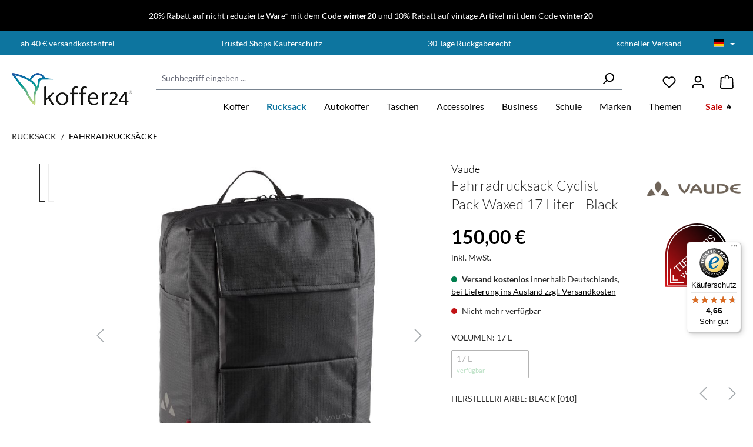

--- FILE ---
content_type: text/html; charset=UTF-8
request_url: https://www.koffer24.de/vaude--fahrradrucksack-cyclist-pack-waxed-17-liter/
body_size: 43604
content:


<!DOCTYPE html>

<html lang="de-DE"
      itemscope="itemscope"
      itemtype="https://schema.org/WebPage">

        
                            
    <head><script>(function(w,i,g){w[g]=w[g]||[];if(typeof w[g].push=='function')w[g].push(i)})
(window,'GTM-MB6SQJD','google_tags_first_party');</script><script>(function(w,d,s,l){w[l]=w[l]||[];(function(){w[l].push(arguments);})('set', 'developer_id.dY2E1Nz', true);
		var f=d.getElementsByTagName(s)[0],
		j=d.createElement(s);j.async=true;j.src='/39x7/';
		f.parentNode.insertBefore(j,f);
		})(window,document,'script','dataLayer');</script>
                                    <meta charset="utf-8">
            
                                          <meta name="viewport"
                      content="width=device-width, initial-scale=1, shrink-to-fit=no">
            
      
                            <meta name="author"
                      content="">
                <meta name="robots"
                      content="index,follow">
                <meta name="revisit-after"
                      content="15 days">
                <meta name="keywords"
                      content="">
                <meta name="description"
                      content="Das Cyclist Pack Waxed sorgt für aufgeräumte Verhältnisse unterwegs! Auf dem Weg in die Arbeit hängt man die Fahrradtasche ganz einfach am Gepäckträger ein. Hat man das Rad anschließend geparkt, werden die Rucksackträger ausgepackt und man trägt das Cycl…">
            
                <meta property="og:type"
          content="product"/>
    <meta property="og:site_name"
          content="Koffer24.de"/>
    <meta property="og:url"
          content="https://www.koffer24.de/vaude--fahrradrucksack-cyclist-pack-waxed-17-liter-black/14362-vau010"/>
    <meta property="og:title"
          content="Vaude Fahrradrucksack Cyclist Pack Waxed 17 Liter - Black | 17 L | black [010] | 14362_vau010"/>

    <meta property="og:description"
          content="Das Cyclist Pack Waxed sorgt für aufgeräumte Verhältnisse unterwegs! Auf dem Weg in die Arbeit hängt man die Fahrradtasche ganz einfach am Gepäckträger ein. Hat man das Rad anschließend geparkt, werden die Rucksackträger ausgepackt und man trägt das Cycl…"/>
    <meta property="og:image"
          content="https://cdn.koffer24.de/media/52/17/82/1619632812/14362_010.jpg?ts=1730463940"/>

            <meta property="product:brand"
              content="Vaude"/>
    
                            <meta property="product:price:amount"
              content="150"/>
    
    <meta property="product:price:currency"
          content="EUR"/>
    <meta property="product:product_link"
          content="https://www.koffer24.de/vaude--fahrradrucksack-cyclist-pack-waxed-17-liter-black/14362-vau010"/>

    <meta name="twitter:card"
          content="product"/>
    <meta name="twitter:site"
          content="Koffer24.de"/>
    <meta name="twitter:title"
          content="Vaude Fahrradrucksack Cyclist Pack Waxed 17 Liter - Black | 17 L | black [010] | 14362_vau010"/>
    <meta name="twitter:description"
          content="Das Cyclist Pack Waxed sorgt für aufgeräumte Verhältnisse unterwegs! Auf dem Weg in die Arbeit hängt man die Fahrradtasche ganz einfach am Gepäckträger ein. Hat man das Rad anschließend geparkt, werden die Rucksackträger ausgepackt und man trägt das Cycl…"/>
    <meta name="twitter:image"
          content="https://cdn.koffer24.de/media/52/17/82/1619632812/14362_010.jpg?ts=1730463940"/>

                                <meta itemprop="copyrightHolder"
                      content="Koffer24.de">
                <meta itemprop="copyrightYear"
                      content="">
                <meta itemprop="isFamilyFriendly"
                      content="true">
                <meta itemprop="image"
                      content="https://cdn.koffer24.de/media/e6/59/39/1666890709/211122_koffer24-logo-small.png?ts=1730464662">
            

    <meta name="google-site-verification" content="M7A8UPUuOAD3efMa9Dx7BHnaPj3FD8k8RM1dcX9tq8Y" />

                                            <meta name="theme-color"
                      content="#fff">
                            
                                                <link rel="alternate" hreflang="pl" href="https://www.koffer24.de/pl/vaude--plecak-rowerowy-cyclist-pack-waxed-o-pojemnosci-17-litrow/">
                                    <link rel="alternate" hreflang="x-default" href="https://www.koffer24.de/vaude--fahrradrucksack-cyclist-pack-waxed-17-liter/">
                                    <link rel="alternate" hreflang="de" href="https://www.koffer24.de/vaude--fahrradrucksack-cyclist-pack-waxed-17-liter/">
                                    <link rel="alternate" hreflang="en" href="https://www.koffer24.de/en/vaude--cyclist-pack-waxed-17-liter-bike-backpack/">
                                    
                    <link rel="shortcut icon"
                  href="https://cdn.koffer24.de/media/b5/7e/52/1646225504/koffer24-favicon.png?ts=1730464665">
        
                                <link rel="apple-touch-icon"
                  href="https://cdn.koffer24.de/media/b5/7e/52/1646225504/koffer24-favicon.png?ts=1730464665">
                    
            
    
    <link rel="canonical" href="https://www.koffer24.de/vaude--fahrradrucksack-cyclist-pack-waxed-17-liter-black/14362-vau010">

                    <title itemprop="name">Vaude Fahrradrucksack Cyclist Pack Waxed 17 Liter - Black - Volumen: 17 L | Herstellerfarbe: black [010]</title>
        
            <link rel="preconnect" href="https://cdn.koffer24.de" crossorigin />

    <link rel="prefetch" href="/bundles/wydnkoffer24theme2022/assets/fonts/Lato/Lato-Light.woff2" as="font" />
    <link rel="prefetch" href="/bundles/wydnkoffer24theme2022/assets/fonts/Lato/Lato-LightItalic.woff2" as="font" />
    <link rel="prefetch" href="/bundles/wydnkoffer24theme2022/assets/fonts/Lato/Lato-Regular.woff2" as="font" />
    <link rel="prefetch" href="/bundles/wydnkoffer24theme2022/assets/fonts/Lato/Lato-Italic.woff2" as="font" />
    <link rel="prefetch" href="/bundles/wydnkoffer24theme2022/assets/fonts/Lato/Lato-Bold.woff2" as="font" />
    <link rel="prefetch" href="/bundles/wydnkoffer24theme2022/assets/fonts/Lato/Lato-BoldItalic.woff2" as="font" />
    <link rel="prefetch" href="/bundles/wydnkoffer24theme2022/assets/fonts/Lato/Lato-Black.woff2" as="font" />
    <link rel="prefetch" href="/bundles/wydnkoffer24theme2022/assets/fonts/Lato/Lato-BlackItalic.woff2" as="font" />

                                                                          <link rel="stylesheet"
                      href="https://www.koffer24.de/theme/b82603ad357c2da5fdd925357fbd77e5/css/all.css?1768723242">
                                    

    
    
    
            <style>
            :root {
                --moorl-advanced-search-width: 600px;
            }
        </style>
    

      
    
                                                                                                                                                                            

                    
    <script>
        window.features = {"V6_5_0_0":true,"v6.5.0.0":true,"V6_6_0_0":true,"v6.6.0.0":true,"V6_7_0_0":false,"v6.7.0.0":false,"ADDRESS_SELECTION_REWORK":false,"address.selection.rework":false,"DISABLE_VUE_COMPAT":false,"disable.vue.compat":false,"ACCESSIBILITY_TWEAKS":false,"accessibility.tweaks":false,"ADMIN_VITE":false,"admin.vite":false,"TELEMETRY_METRICS":false,"telemetry.metrics":false,"PERFORMANCE_TWEAKS":false,"performance.tweaks":false,"CACHE_REWORK":false,"cache.rework":false,"PAYPAL_SETTINGS_TWEAKS":false,"paypal.settings.tweaks":false};
    </script>
        
                            <!-- WbmTagManagerAnalytics Head Snippet Start -->
                                
                

            <script id="wbmTagMangerDefine" type="text/javascript">
            let gtmIsTrackingProductClicks = Boolean(),
                gtmIsTrackingAddToWishlistClicks = Boolean(1),
                gtmContainerId = 'GTM-MB6SQJD',
                hasSWConsentSupport = Boolean();
            window.wbmScriptIsSet = false;
            window.dataLayer = window.dataLayer || [];
            window.dataLayer.push({"event":"user","id":null});
        </script>

        <script id="wbmTagMangerDataLayer" type="text/javascript">
            window.dataLayer.push({ ecommerce: null });
            window.dataLayer.push({"google_tag_params":{"ecomm_prodid":"14362_vau010","ecomm_pagetype":"product"}});

            
                

            
            let onEventDataLayer = JSON.parse('{"event":"view_item","ecommerce":{"value net":126.05,"token":"7MIY5ZMRsIIDG9LBlrtdysRFNPZgfhz6","hashm":"","hashz":"","hashc":"","value":150,"items":[{"item_category":"Fahrradrucks\u00e4cke","price":150,"item_brand":"Vaude","item_id":"14362_vau010","item_name":"Fahrradrucksack Cyclist Pack Waxed 17 Liter - Black","item_variant":"17 L;black [010]"}],"currency":"EUR"}}');
                    </script>    
                        <script id="wbmTagManger" type="text/javascript" data-usercentrics="Google Tag Manager">
                function getCookie(name) {
                    var cookieMatch = document.cookie.match(name + '=(.*?)(;|$)');
                    return cookieMatch && decodeURI(cookieMatch[1]);
                }

                let gtmCookieSet = getCookie('wbm-tagmanager-enabled');
                
                let googleTag = function(w,d,s,l,i){w[l]=w[l]||[];w[l].push({'gtm.start':new Date().getTime(),event:'gtm.js'});var f=d.getElementsByTagName(s)[0],j=d.createElement(s),dl=l!='dataLayer'?'&l='+l:'';j.async=true;j.src='https://www.googletagmanager.com/gtm.js?id='+i+dl+'';f.parentNode.insertBefore(j,f);};
                

                if (hasSWConsentSupport && gtmCookieSet === null) {
                    window.wbmGoogleTagmanagerId = gtmContainerId;
                    window.wbmScriptIsSet = false;
                    window.googleTag = googleTag;
                } else {
                    window.wbmScriptIsSet = true;
                    googleTag(window, document, 'script', 'dataLayer', gtmContainerId);
                    googleTag = null;

                    window.dataLayer = window.dataLayer || [];
                    function gtag() { dataLayer.push(arguments); }

                    if (hasSWConsentSupport) {
                        (() => {
                            const analyticsStorageEnabled = document.cookie.split(';').some((item) => item.trim().includes('google-analytics-enabled=1'));
                            const adsEnabled = document.cookie.split(';').some((item) => item.trim().includes('google-ads-enabled=1'));

                            gtag('consent', 'update', {
                                'ad_storage': adsEnabled ? 'granted' : 'denied',
                                'ad_user_data': adsEnabled ? 'granted' : 'denied',
                                'ad_personalization': adsEnabled ? 'granted' : 'denied',
                                'analytics_storage': analyticsStorageEnabled ? 'granted' : 'denied'
                            });
                        })();
                    }
                }

                
            </script><!-- WbmTagManagerAnalytics Head Snippet End -->
            

                        <script>
                window.mediameetsFacebookPixelData = new Map();
            </script>
            

                                                                                                                                                                                                
    <!-- added by Trusted Shops app: Start -->
    <script src="https://integrations.etrusted.com/applications/widget.js/v2" async defer></script>
    <!-- End -->
                        
                            
            <script type="text/javascript"
                                src='https://www.google.com/recaptcha/api.js?render=6LcBrSEdAAAAAJaYUNPmLZ5nwVFE5bos-0PT_BNT'
                defer></script>
        <script>
                                        window.googleReCaptchaV3Active = true;
                    </script>
            
                
        
                                <script>
                window.activeNavigationId = '18cab2bbc96f44518b637156727c0b81';
                window.router = {
                    'frontend.cart.offcanvas': '/checkout/offcanvas',
                    'frontend.cookie.offcanvas': '/cookie/offcanvas',
                    'frontend.checkout.finish.page': '/checkout/finish',
                    'frontend.checkout.info': '/widgets/checkout/info',
                    'frontend.menu.offcanvas': '/widgets/menu/offcanvas',
                    'frontend.cms.page': '/widgets/cms',
                    'frontend.cms.navigation.page': '/widgets/cms/navigation',
                    'frontend.account.addressbook': '/widgets/account/address-book',
                    'frontend.country.country-data': '/country/country-state-data',
                    'frontend.app-system.generate-token': '/app-system/Placeholder/generate-token',
                    };
                window.salesChannelId = '660ec6336a014ff7a95025d40e0958eb';
            </script>
        
                                <script>
                
                window.breakpoints = {"xs":0,"sm":576,"md":768,"lg":992,"xl":1200,"xxl":1400};
            </script>
        
                                    <script>
                    window.customerLoggedInState = 0;

                    window.wishlistEnabled = 1;
                </script>
                    
                        
                            <script>
                window.themeAssetsPublicPath = 'https://www.koffer24.de/theme/66e97af019a34fa9882d2ec605aec288/assets/';
            </script>
        
                        
    <script>
        window.validationMessages = {"required":"Die Eingabe darf nicht leer sein.","email":"Ung\u00fcltige E-Mail-Adresse. Die E-Mail ben\u00f6tigt das Format \"nutzer@beispiel.de\".","confirmation":"Ihre Eingaben sind nicht identisch.","minLength":"Die Eingabe ist zu kurz."};
    </script>
        
        
                                                        <script>
                        window.themeJsPublicPath = 'https://www.koffer24.de/theme/b82603ad357c2da5fdd925357fbd77e5/js/';
                    </script>
                                            <script type="text/javascript" src="https://www.koffer24.de/theme/b82603ad357c2da5fdd925357fbd77e5/js/storefront/storefront.js?1768723242" defer></script>
                                            <script type="text/javascript" src="https://www.koffer24.de/theme/b82603ad357c2da5fdd925357fbd77e5/js/moorl-foundation/moorl-foundation.js?1768723242" defer></script>
                                            <script type="text/javascript" src="https://www.koffer24.de/theme/b82603ad357c2da5fdd925357fbd77e5/js/cbax-modul-manufacturers/cbax-modul-manufacturers.js?1768723242" defer></script>
                                            <script type="text/javascript" src="https://www.koffer24.de/theme/b82603ad357c2da5fdd925357fbd77e5/js/swag-amazon-pay/swag-amazon-pay.js?1768723242" defer></script>
                                            <script type="text/javascript" src="https://www.koffer24.de/theme/b82603ad357c2da5fdd925357fbd77e5/js/intedia-doofinder-s-w6/intedia-doofinder-s-w6.js?1768723242" defer></script>
                                            <script type="text/javascript" src="https://www.koffer24.de/theme/b82603ad357c2da5fdd925357fbd77e5/js/neti-next-easy-coupon/neti-next-easy-coupon.js?1768723242" defer></script>
                                            <script type="text/javascript" src="https://www.koffer24.de/theme/b82603ad357c2da5fdd925357fbd77e5/js/netzp-power-pack6/netzp-power-pack6.js?1768723242" defer></script>
                                            <script type="text/javascript" src="https://www.koffer24.de/theme/b82603ad357c2da5fdd925357fbd77e5/js/solid-advanced-slider-elements/solid-advanced-slider-elements.js?1768723242" defer></script>
                                            <script type="text/javascript" src="https://www.koffer24.de/theme/b82603ad357c2da5fdd925357fbd77e5/js/wydn-filter-range-slider/wydn-filter-range-slider.js?1768723242" defer></script>
                                            <script type="text/javascript" src="https://www.koffer24.de/theme/b82603ad357c2da5fdd925357fbd77e5/js/frosh-platform-filter-search/frosh-platform-filter-search.js?1768723242" defer></script>
                                            <script type="text/javascript" src="https://www.koffer24.de/theme/b82603ad357c2da5fdd925357fbd77e5/js/swag-pay-pal/swag-pay-pal.js?1768723242" defer></script>
                                            <script type="text/javascript" src="https://www.koffer24.de/theme/b82603ad357c2da5fdd925357fbd77e5/js/moorl-forms/moorl-forms.js?1768723242" defer></script>
                                            <script type="text/javascript" src="https://www.koffer24.de/theme/b82603ad357c2da5fdd925357fbd77e5/js/neti-next-easy-coupon-designs/neti-next-easy-coupon-designs.js?1768723242" defer></script>
                                            <script type="text/javascript" src="https://www.koffer24.de/theme/b82603ad357c2da5fdd925357fbd77e5/js/wbm-tag-manager-analytics/wbm-tag-manager-analytics.js?1768723242" defer></script>
                                            <script type="text/javascript" src="https://www.koffer24.de/theme/b82603ad357c2da5fdd925357fbd77e5/js/dne-custom-css-js/dne-custom-css-js.js?1768723242" defer></script>
                                            <script type="text/javascript" src="https://www.koffer24.de/theme/b82603ad357c2da5fdd925357fbd77e5/js/mediameets-fb-pixel/mediameets-fb-pixel.js?1768723242" defer></script>
                                            <script type="text/javascript" src="https://www.koffer24.de/theme/b82603ad357c2da5fdd925357fbd77e5/js/wydn-google-repricing/wydn-google-repricing.js?1768723242" defer></script>
                                            <script type="text/javascript" src="https://www.koffer24.de/theme/b82603ad357c2da5fdd925357fbd77e5/js/proxa-checkout-template/proxa-checkout-template.js?1768723242" defer></script>
                                            <script type="text/javascript" src="https://www.koffer24.de/theme/b82603ad357c2da5fdd925357fbd77e5/js/swp-price-on-request-six/swp-price-on-request-six.js?1768723242" defer></script>
                                            <script type="text/javascript" src="https://www.koffer24.de/theme/b82603ad357c2da5fdd925357fbd77e5/js/cbax-modul-cross-selling/cbax-modul-cross-selling.js?1768723242" defer></script>
                                            <script type="text/javascript" src="https://www.koffer24.de/theme/b82603ad357c2da5fdd925357fbd77e5/js/wydn-backend-statistic-app/wydn-backend-statistic-app.js?1768723242" defer></script>
                                            <script type="text/javascript" src="https://www.koffer24.de/theme/b82603ad357c2da5fdd925357fbd77e5/js/wydn-additional-newsletter/wydn-additional-newsletter.js?1768723242" defer></script>
                                            <script type="text/javascript" src="https://www.koffer24.de/theme/b82603ad357c2da5fdd925357fbd77e5/js/trusted-shops-easy-integration-s6/trusted-shops-easy-integration-s6.js?1768723242" defer></script>
                                            <script type="text/javascript" src="https://www.koffer24.de/theme/b82603ad357c2da5fdd925357fbd77e5/js/swag-custom-notification/swag-custom-notification.js?1768723242" defer></script>
                                            <script type="text/javascript" src="https://www.koffer24.de/theme/b82603ad357c2da5fdd925357fbd77e5/js/wydn-koffer24-theme2022/wydn-koffer24-theme2022.js?1768723242" defer></script>
                                                        

    
    
    

    
        
        
        
        
    
        
    <script>
        window.mollie_javascript_use_shopware = '0'
    </script>

    

    </head>

        
                                                                                                                                                                                                
    <!-- added by Trusted Shops app: Start -->
    <script src="https://integrations.etrusted.com/applications/widget.js/v2" async defer></script>
    <!-- End -->
                        
    <body class="proxa-checkout-template proxa-checkout-template-product is-ctl-product is-act-index">

            
                
    
    
            <div id="page-top" class="skip-to-content bg-primary-subtle text-primary-emphasis overflow-hidden" tabindex="-1">
            <div class="container skip-to-content-container d-flex justify-content-center visually-hidden-focusable">
                                                                                        <a href="#content-main" class="skip-to-content-link d-inline-flex text-decoration-underline m-1 p-2 fw-bold gap-2">
                                Zum Hauptinhalt springen
                            </a>
                                            
                                                                        <a href="#header-main-search-input" class="skip-to-content-link d-inline-flex text-decoration-underline m-1 p-2 fw-bold gap-2 d-none d-sm-block">
                                Zur Suche springen
                            </a>
                                            
                                                                        <a href="#main-navigation-menu" class="skip-to-content-link d-inline-flex text-decoration-underline m-1 p-2 fw-bold gap-2 d-none d-lg-block">
                                Zur Hauptnavigation springen
                            </a>
                                                                        </div>
        </div>
        
                    <div class="swag-custom-notification-banner"
         data-hide-on-click-container
         style="
             background-color: #000;
             color: #ffffff
         ">

                    <span class="swag-custom-notification-banner-text">
                <a href="/koffer/">20% Rabatt auf nicht reduzierte Ware* mit dem Code <strong>winter20</strong></a> und <a href="/taschen/vintage-taschen/">10% Rabatt auf vintage Artikel mit dem Code <strong>winter20</strong></a>
            </span>
        
                    <span class="swag-custom-notification-banner-close-icon icon icon-x icon-xs"
                  data-hide-on-click-button
                  style="color: #ffffff;">
                
            </span>
            </div>

    
                                        <noscript>
                <iframe src="https://www.googletagmanager.com/ns.html?id=GTM-MB6SQJD"
                        height="0"
                        width="0"
                        style="display:none;visibility:hidden"
                        title="Google Tagmanager">

                </iframe>
            </noscript>
            
                <noscript class="noscript-main">
                
    <div role="alert"
         aria-live="polite"
                  class="alert alert-info alert-has-icon">
                                                                        
                                                                                                                                                            <span class="icon icon-info" aria-hidden="true">
                                        <svg xmlns="http://www.w3.org/2000/svg" xmlns:xlink="http://www.w3.org/1999/xlink" width="24" height="24" viewBox="0 0 24 24"><defs><path d="M12 7c.5523 0 1 .4477 1 1s-.4477 1-1 1-1-.4477-1-1 .4477-1 1-1zm1 9c0 .5523-.4477 1-1 1s-1-.4477-1-1v-5c0-.5523.4477-1 1-1s1 .4477 1 1v5zm11-4c0 6.6274-5.3726 12-12 12S0 18.6274 0 12 5.3726 0 12 0s12 5.3726 12 12zM12 2C6.4772 2 2 6.4772 2 12s4.4772 10 10 10 10-4.4772 10-10S17.5228 2 12 2z" id="icons-default-info" /></defs><use xlink:href="#icons-default-info" fill="#758CA3" fill-rule="evenodd" /></svg>
                    </span>
                                                        
                                    
                    <div class="alert-content-container">
                                                    
                                                        <div class="alert-content">                                                    Um unseren Shop in vollem Umfang nutzen zu können, empfehlen wir Ihnen Javascript in Ihrem Browser zu aktivieren.
                                                                </div>                
                                                                </div>
            </div>
            </noscript>
        

                                    <header class="header-main">
        <div class="fluid-container header-usp-container">
    <div class="container top-bar-usps">
        <div class="usp-text-box">
            <ul><li>ab 40 € versandkostenfrei</li><li>Trusted Shops Käuferschutz </li><li>30 Tage Rückgaberecht</li><li>schneller Versand</li></ul>
        </div>

                        
                
            <div class="top-bar-nav-item top-bar-language">
                            <form method="post"
                      action="/checkout/language"
                      class="language-form"
                      data-form-auto-submit="true">
                                
    <div class="languages-menu dropdown">
        <button class="btn dropdown-toggle top-bar-nav-btn"
                type="button"
                id="languagesDropdown-top-bar"
                data-bs-toggle="dropdown"
                aria-haspopup="true"
                aria-expanded="false"
                aria-label="Sprache wählen"
                title="Sprache wählen">
            <div class="top-bar-list-icon language-flag country-de language-de"></div>
            <span class="top-bar-nav-text">Deutsch</span>
        </button>
                                                    <ul class="top-bar-list dropdown-menu dropdown-menu-end"
                                    aria-label="Verfügbare Sprachen">
                                                                            
                                                                                                                        <li class="top-bar-list-item dropdown-item item-checked active">
                                                                                                                                                                                            
                                                                                                                                                    <label class="top-bar-list-label"
                                                           for="top-bar-2fbb5fe2e29a4d70aa5854ce7ce3e20b">
                                                        <input id="top-bar-2fbb5fe2e29a4d70aa5854ce7ce3e20b"
                                                               class="top-bar-list-radio"
                                                               value="2fbb5fe2e29a4d70aa5854ce7ce3e20b"
                                                               name="languageId"
                                                               type="radio"
                                                             checked>
                                                        <span aria-hidden="true" class="top-bar-list-icon language-flag country-de language-de"></span>
                                                        Deutsch
                                                    </label>
                                                
                                                                                                                                    </li>
                                                                            
                                                                                                                        <li class="top-bar-list-item dropdown-item">
                                                                                                                                                                                            
                                                                                                                                                    <label class="top-bar-list-label"
                                                           for="top-bar-5a88a47d75964b48916fb7560cf48fe9">
                                                        <input id="top-bar-5a88a47d75964b48916fb7560cf48fe9"
                                                               class="top-bar-list-radio"
                                                               value="5a88a47d75964b48916fb7560cf48fe9"
                                                               name="languageId"
                                                               type="radio"
                                                            >
                                                        <span aria-hidden="true" class="top-bar-list-icon language-flag country-gb language-en"></span>
                                                        English
                                                    </label>
                                                
                                                                                                                                    </li>
                                                                            
                                                                                                                        <li class="top-bar-list-item dropdown-item">
                                                                                                                                                                                            
                                                                                                                                                    <label class="top-bar-list-label"
                                                           for="top-bar-04672845148a419cb1c6dc9ba317f286">
                                                        <input id="top-bar-04672845148a419cb1c6dc9ba317f286"
                                                               class="top-bar-list-radio"
                                                               value="04672845148a419cb1c6dc9ba317f286"
                                                               name="languageId"
                                                               type="radio"
                                                            >
                                                        <span aria-hidden="true" class="top-bar-list-icon language-flag country-pl language-pl"></span>
                                                        Polski
                                                    </label>
                                                
                                                                                                                                    </li>
                                                                    </ul>
                            
            </div>

    <input name="redirectTo" type="hidden" value="frontend.detail.page">

            <input name="redirectParameters[_httpCache]" type="hidden" value="1">
            <input name="redirectParameters[productId]" type="hidden" value="dc168b73fda64794980ccb4cc913cdca">
                    </form>
                    </div>
                </div>
</div>
                    <div class="container">
                                
    <div class="top-bar d-none d-lg-block">
                                                    <nav class="top-bar-nav"
                     aria-label="Shop-Einstellungen">
                    
                                            
                
            <div class="top-bar-nav-item top-bar-currency">
                            <form method="post"
                      action="/checkout/configure"
                      class="currency-form"
                      data-form-auto-submit="true">
                                            <div class="currencies-menu dropdown">
                                                            <button class="btn dropdown-toggle top-bar-nav-btn"
                                        type="button"
                                        id="currenciesDropdown-top-bar"
                                        data-bs-toggle="dropdown"
                                        aria-haspopup="true"
                                        aria-expanded="false"
                                        aria-label="Währung ändern (Euro ist die aktuelle Währung)">
                                                                            <span aria-hidden="true"></span>
                                                                                <span class="top-bar-nav-text">Euro</span>
                                                                    </button>
                            
                                                            <ul class="top-bar-list dropdown-menu dropdown-menu-end"
                                    aria-label="Verfügbare Währungen">
                                                                            
                                                                                                                                                                            <li class="top-bar-list-item dropdown-item">
                                                                                                                                                                                                                <label class="top-bar-list-label"
                                                               for="top-bar-490f03fd2fae47a2b66d4203adcdf0da">
                                                                                                                                                                                        <input class="top-bar-list-radio"
                                                                       id="top-bar-490f03fd2fae47a2b66d4203adcdf0da"
                                                                       value="490f03fd2fae47a2b66d4203adcdf0da"
                                                                       name="currencyId"
                                                                       type="radio"
                                                                        >
                                                                <span class="aria-hidden">zł</span> PLN
                                                                                                                    </label>
                                                                                                                                                </li>
                                                                                                                    
                                                                                                                                                                            <li class="top-bar-list-item dropdown-item item-checked">
                                                                                                                                                                                                                <label class="top-bar-list-label"
                                                               for="top-bar-b7d2554b0ce847cd82f3ac9bd1c0dfca">
                                                                                                                                                                                        <input class="top-bar-list-radio"
                                                                       id="top-bar-b7d2554b0ce847cd82f3ac9bd1c0dfca"
                                                                       value="b7d2554b0ce847cd82f3ac9bd1c0dfca"
                                                                       name="currencyId"
                                                                       type="radio"
                                                                         checked>
                                                                <span class="aria-hidden">€</span> EUR
                                                                                                                    </label>
                                                                                                                                                </li>
                                                                                                            </ul>
                            
                                                                                        <input name="redirectTo"
                                       type="hidden"
                                       value="frontend.detail.page">

                                                                    <input name="redirectParameters[_httpCache]"
                                           type="hidden"
                                           value="1">
                                                                    <input name="redirectParameters[productId]"
                                           type="hidden"
                                           value="dc168b73fda64794980ccb4cc913cdca">
                                                                                    </div>
                                    </form>
                    </div>
                                        </nav>
                        </div>
    
            <div class="row align-items-center header-row">
                <div class="col-12 col-lg-auto header-logo-col pb-sm-2 my-3 m-lg-0 d-none d-md-flex">
            <div class="header-logo-main text-center">
                    <a class="header-logo-main-link"
               href="/"
               title="Zur Startseite gehen">
                                    <picture class="header-logo-picture d-block m-auto">
                                                                            
                                                                            
                                                                                    <img src="https://cdn.koffer24.de/media/e6/59/39/1666890709/211122_koffer24-logo-small.png?ts=1730464662"
                                     alt="Zur Startseite gehen"
                                     class="img-fluid header-logo-main-img">
                                                                        </picture>
                            </a>
            </div>
    </div>

                <div class="col-12 col-sm order-sm-1 no-relative">
        <div class="row align-items-center">
                            <div class="col-12 order-2 col-sm order-sm-1 header-search-col">
                    <div class="row">
                        <div class="col-sm-auto d-none d-sm-block d-lg-none">
                                                            <div class="nav-main-toggle">
                                                                            <button
                                            class="btn nav-main-toggle-btn header-actions-btn"
                                            type="button"
                                            data-off-canvas-menu="true"
                                            aria-label="Menü"
                                        >
                                                                                                                                                                                                    <span class="icon icon-stack">
                                        <svg xmlns="http://www.w3.org/2000/svg" xmlns:xlink="http://www.w3.org/1999/xlink" width="24" height="24" viewBox="0 0 24 24"><defs><path d="M3 13c-.5523 0-1-.4477-1-1s.4477-1 1-1h18c.5523 0 1 .4477 1 1s-.4477 1-1 1H3zm0-7c-.5523 0-1-.4477-1-1s.4477-1 1-1h18c.5523 0 1 .4477 1 1s-.4477 1-1 1H3zm0 14c-.5523 0-1-.4477-1-1s.4477-1 1-1h18c.5523 0 1 .4477 1 1s-.4477 1-1 1H3z" id="icons-default-stack" /></defs><use xlink:href="#icons-default-stack" fill="#758CA3" fill-rule="evenodd" /></svg>
                    </span>
                                                                                        </button>
                                                                    </div>
                                                    </div>
                        <div class="col">
                            
    <div class="collapse"
         id="searchCollapse">
        <div class="header-search my-2 m-sm-auto">
                            <form action="/search"
                      method="get"
                      data-search-widget="true"
                      data-search-widget-options="{&quot;searchWidgetMinChars&quot;:2}"
                      data-url="/suggest?search="
                      class="header-search-form">
                                            <div class="input-group">
                                                            <input type="search"
                                       id="header-main-search-input"
                                       name="search"
                                       class="form-control header-search-input"
                                       autocomplete="off"
                                       autocapitalize="off"
                                       placeholder="Suchbegriff eingeben ..."
                                       aria-label="Suchbegriff eingeben ..."
                                       value=""
                                >
                            
                                                            <button type="submit"
                                        class="btn header-search-btn"
                                        aria-label="Suchen">
                                    <span class="header-search-icon">
                                                                                                                                                <span class="icon icon-search">
                                        <svg xmlns="http://www.w3.org/2000/svg" xmlns:xlink="http://www.w3.org/1999/xlink" width="24" height="24" viewBox="0 0 24 24"><defs><path d="M10.0944 16.3199 4.707 21.707c-.3905.3905-1.0237.3905-1.4142 0-.3905-.3905-.3905-1.0237 0-1.4142L8.68 14.9056C7.6271 13.551 7 11.8487 7 10c0-4.4183 3.5817-8 8-8s8 3.5817 8 8-3.5817 8-8 8c-1.8487 0-3.551-.627-4.9056-1.6801zM15 16c3.3137 0 6-2.6863 6-6s-2.6863-6-6-6-6 2.6863-6 6 2.6863 6 6 6z" id="icons-default-search" /></defs><use xlink:href="#icons-default-search" fill="#758CA3" fill-rule="evenodd" /></svg>
                    </span>
                                        </span>
                                </button>
                            
                                                            <button class="btn header-close-btn js-search-close-btn d-none"
                                        type="button"
                                        aria-label="Die Dropdown-Suche schließen">
                                    <span class="header-close-icon">
                                                                                                                                                <span class="icon icon-x">
                                        <svg xmlns="http://www.w3.org/2000/svg" xmlns:xlink="http://www.w3.org/1999/xlink" width="24" height="24" viewBox="0 0 24 24"><defs><path d="m10.5858 12-7.293-7.2929c-.3904-.3905-.3904-1.0237 0-1.4142.3906-.3905 1.0238-.3905 1.4143 0L12 10.5858l7.2929-7.293c.3905-.3904 1.0237-.3904 1.4142 0 .3905.3906.3905 1.0238 0 1.4143L13.4142 12l7.293 7.2929c.3904.3905.3904 1.0237 0 1.4142-.3906.3905-1.0238.3905-1.4143 0L12 13.4142l-7.2929 7.293c-.3905.3904-1.0237.3904-1.4142 0-.3905-.3906-.3905-1.0238 0-1.4143L10.5858 12z" id="icons-default-x" /></defs><use xlink:href="#icons-default-x" fill="#758CA3" fill-rule="evenodd" /></svg>
                    </span>
                                        </span>
                                </button>
                                                    </div>
                                    </form>
                    </div>
    </div>
                        </div>
                    </div>
                </div>
            

                                        <div class="col-12 order-1 col-sm-auto order-sm-2 header-actions-col">
                    <div class="row g-0">
                                                        <div class="col d-sm-none">
                                <div class="menu-button">
                                                                            <button
                                            class="btn nav-main-toggle-btn header-actions-btn"
                                            type="button"
                                            data-off-canvas-menu="true"
                                            aria-label="Menü"
                                        >
                                                                                                                                                                                                    <span class="icon icon-stack">
                                        <svg xmlns="http://www.w3.org/2000/svg" xmlns:xlink="http://www.w3.org/1999/xlink" width="24" height="24" viewBox="0 0 24 24"><use xlink:href="#icons-default-stack" fill="#758CA3" fill-rule="evenodd" /></svg>
                    </span>
                                                                                        </button>
                                                                    </div>
                            </div>
                        

    <div class="col-auto col-logo d-md-none">
            <div class="header-logo-main text-center">
                    <a class="header-logo-main-link"
               href="/"
               title="Zur Startseite gehen">
                                    <picture class="header-logo-picture d-block m-auto">
                                                                            
                                                                            
                                                                                    <img src="https://cdn.koffer24.de/media/e6/59/39/1666890709/211122_koffer24-logo-small.png?ts=1730464662"
                                     alt="Zur Startseite gehen"
                                     class="img-fluid header-logo-main-img">
                                                                        </picture>
                            </a>
            </div>
    </div>

                        
                                                                <div class="col-auto">
            <div class="header-wishlist">
                <a class="btn header-wishlist-btn header-actions-btn"
                   href="/wishlist"
                   title="Merkzettel"
                   aria-label="Merkzettel">
                        
            <span class="header-wishlist-icon">
                                                                                                                    <span class="icon icon-heart">
                                        <svg xmlns="http://www.w3.org/2000/svg" xmlns:xlink="http://www.w3.org/1999/xlink" width="24" height="24" viewBox="0 0 24 24"><defs><path d="M20.0139 12.2998c1.8224-1.8224 1.8224-4.7772 0-6.5996-1.8225-1.8225-4.7772-1.8225-6.5997 0L12 7.1144l-1.4142-1.4142c-1.8225-1.8225-4.7772-1.8225-6.5997 0-1.8224 1.8224-1.8224 4.7772 0 6.5996l7.519 7.519a.7.7 0 0 0 .9899 0l7.5189-7.519zm1.4142 1.4142-7.519 7.519c-1.0543 1.0544-2.7639 1.0544-3.8183 0L2.572 13.714c-2.6035-2.6035-2.6035-6.8245 0-9.428 2.6035-2.6035 6.8246-2.6035 9.4281 0 2.6035-2.6035 6.8246-2.6035 9.428 0 2.6036 2.6035 2.6036 6.8245 0 9.428z" id="icons-default-heart" /></defs><use xlink:href="#icons-default-heart" fill="#758CA3" fill-rule="evenodd" /></svg>
                    </span>
            </span>
    
    
    
    <span class="badge bg-primary header-wishlist-badge"
          id="wishlist-basket"
          data-wishlist-storage="true"
          data-wishlist-storage-options="{&quot;listPath&quot;:&quot;\/wishlist\/list&quot;,&quot;mergePath&quot;:&quot;\/wishlist\/merge&quot;,&quot;pageletPath&quot;:&quot;\/wishlist\/merge\/pagelet&quot;}"
          data-wishlist-widget="true"
          data-wishlist-widget-options="{&quot;showCounter&quot;:true}"
    ></span>
                    <span class="d-lg-block icon-nav-text">Merkzettel</span>
                </a>
            </div>
        </div>
                            
                                                    <div class="col-auto">
                                <div class="account-menu">
                                        <div class="dropdown">
              <button class="btn account-menu-btn header-actions-btn"
              type="button"
              id="accountWidget"
              data-offcanvas-account-menu="true"
              data-bs-toggle="dropdown"
              aria-haspopup="true"
              aria-expanded="false"
              aria-label="Ihr Konto"
              title="Ihr Konto">
                                                                                                                  <span class="icon icon-avatar">
                                        <svg xmlns="http://www.w3.org/2000/svg" xmlns:xlink="http://www.w3.org/1999/xlink" width="24" height="24" viewBox="0 0 24 24"><defs><path d="M12 3C9.7909 3 8 4.7909 8 7c0 2.2091 1.7909 4 4 4 2.2091 0 4-1.7909 4-4 0-2.2091-1.7909-4-4-4zm0-2c3.3137 0 6 2.6863 6 6s-2.6863 6-6 6-6-2.6863-6-6 2.6863-6 6-6zM4 22.099c0 .5523-.4477 1-1 1s-1-.4477-1-1V20c0-2.7614 2.2386-5 5-5h10.0007c2.7614 0 5 2.2386 5 5v2.099c0 .5523-.4477 1-1 1s-1-.4477-1-1V20c0-1.6569-1.3431-3-3-3H7c-1.6569 0-3 1.3431-3 3v2.099z" id="icons-default-avatar" /></defs><use xlink:href="#icons-default-avatar" fill="#758CA3" fill-rule="evenodd" /></svg>
                    </span>
              <span class="d-lg-block icon-nav-text">Ihr Konto</span>
      </button>
  
                    <div class="dropdown-menu dropdown-menu-end account-menu-dropdown js-account-menu-dropdown"
                 aria-labelledby="accountWidget">
                

        
            <div class="offcanvas-header">
                            <button class="btn btn-light offcanvas-close js-offcanvas-close">
                                                                                                                                                    <span class="icon icon-x icon-sm">
                                        <svg xmlns="http://www.w3.org/2000/svg" xmlns:xlink="http://www.w3.org/1999/xlink" width="24" height="24" viewBox="0 0 24 24"><use xlink:href="#icons-default-x" fill="#758CA3" fill-rule="evenodd" /></svg>
                    </span>
                        
                                            Menü schließen
                                    </button>
                    </div>
    
            <div class="offcanvas-body">
                <div class="account-menu">
                                    <div class="dropdown-header account-menu-header">
                    Ihr Konto
                </div>
                    
                                    <div class="account-menu-login">
                                            <a href="/account/login"
                           title="Anmelden"
                           class="btn btn-primary account-menu-login-button">
                            Anmelden
                        </a>
                    
                                            <div class="account-menu-register">
                            oder
                            <a href="/account/login"
                               title="Registrieren">
                                registrieren
                            </a>
                        </div>
                                    </div>
                    
                    <div class="account-menu-links">
                    <div class="header-account-menu">
        <div class="card account-menu-inner">
                                        
                                                <nav class="list-group list-group-flush account-aside-list-group">
                        
                                                                    <a href="/account"
                                   title="Übersicht"
                                   class="list-group-item list-group-item-action account-aside-item"
                                   >
                                    Übersicht
                                </a>
                            
                                                            <a href="/account/profile"
                                   title="Persönliches Profil"
                                   class="list-group-item list-group-item-action account-aside-item"
                                   >
                                    Persönliches Profil
                                </a>
                            
                                                            <a href="/account/address"
                                   title="Adressen"
                                   class="list-group-item list-group-item-action account-aside-item"
                                   >
                                    Adressen
                                </a>
                            
                                                                                                                        <a href="/account/payment"
                                   title="Zahlungsarten"
                                   class="list-group-item list-group-item-action account-aside-item"
                                   >
                                    Zahlungsarten
                                </a>
                                                            
                                                            <a href="/account/order"
                                   title="Bestellungen"
                                   class="list-group-item list-group-item-action account-aside-item"
                                   >
                                    Bestellungen
                                </a>
                                                    

                        <a
                href="/EasyCoupon/list"
                title="Meine Gutscheine"
                class="list-group-item list-group-item-action account-aside-item"
            >
                Meine Gutscheine
            </a>
            


    
                    </nav>
                            
                                                </div>
    </div>
            </div>
            </div>
        </div>
                </div>
            </div>
                                </div>
                            </div>
                        
                                                    <div class="col-auto">
                                <div
                                    class="header-cart"
                                    data-off-canvas-cart="true"
                                >
                                    <a class="btn header-cart-btn header-actions-btn"
                                       href="/checkout/cart"
                                       data-cart-widget="true"
                                       title="Warenkorb"
                                       aria-label="Warenkorb">
                                            <span class="header-cart-icon">
                                                                                                                <span class="icon icon-bag">
                                        <svg xmlns="http://www.w3.org/2000/svg" xmlns:xlink="http://www.w3.org/1999/xlink" width="24" height="24" viewBox="0 0 24 24"><defs><path d="M5.892 3c.5523 0 1 .4477 1 1s-.4477 1-1 1H3.7895a1 1 0 0 0-.9986.9475l-.7895 15c-.029.5515.3946 1.0221.9987 1.0525h17.8102c.5523 0 1-.4477.9986-1.0525l-.7895-15A1 1 0 0 0 20.0208 5H17.892c-.5523 0-1-.4477-1-1s.4477-1 1-1h2.1288c1.5956 0 2.912 1.249 2.9959 2.8423l.7894 15c.0035.0788.0035.0788.0042.1577 0 1.6569-1.3432 3-3 3H3c-.079-.0007-.079-.0007-.1577-.0041-1.6546-.0871-2.9253-1.499-2.8382-3.1536l.7895-15C.8775 4.249 2.1939 3 3.7895 3H5.892zm4 2c0 .5523-.4477 1-1 1s-1-.4477-1-1V3c0-1.6569 1.3432-3 3-3h2c1.6569 0 3 1.3431 3 3v2c0 .5523-.4477 1-1 1s-1-.4477-1-1V3c0-.5523-.4477-1-1-1h-2c-.5523 0-1 .4477-1 1v2z" id="icons-default-bag" /></defs><use xlink:href="#icons-default-bag" fill="#758CA3" fill-rule="evenodd" /></svg>
                    </span>
        </span>
        <span class="d-lg-block icon-nav-text">Warenkorb</span>
                                    </a>
                                </div>
                            </div>
                                            </div>
                </div>
            
        </div>
        <div class="row nav-main-container">
            <div class="col-12 order-1 order-sm-2 header-actions-col no-relative">
                                    <div class="nav-main">
                                                        
    <div class="main-navigation"
         id="mainNavigation"
         data-flyout-menu="true">
                        <div class="container">
                                    <nav class="nav main-navigation-menu"
                        id="main-navigation-menu"
                        aria-label="Hauptnavigation"
                        itemscope="itemscope"
                        itemtype="https://schema.org/SiteNavigationElement">
                        
                                                                                    <a class="nav-link main-navigation-link nav-item-3c68df6a49d94b32b38d1d55236e2eb9  home-link"
                                    href="/"
                                    itemprop="url"
                                    title="Home">
                                    <div class="main-navigation-link-text">
                                        <span itemprop="name">Home</span>
                                    </div>
                                </a>
                                                    
                                                    
                                                                                            
                                            <a class="nav-link main-navigation-link"
           href="https://www.koffer24.de/koffer/"
           itemprop="url"
           data-flyout-menu-trigger="108408f5c0044c5e8cc8fe663758e0c4"                           title="Koffer">
            <div class="main-navigation-link-text">
                <span itemprop="name">Koffer</span>
            </div>
        </a>
                                                                                                
                                            <a class="nav-link main-navigation-link active"
           href="https://www.koffer24.de/rucksack/"
           itemprop="url"
           data-flyout-menu-trigger="507d85b3d2114e2d91b096eb5b5abe87"                           title="Rucksack">
            <div class="main-navigation-link-text">
                <span itemprop="name">Rucksack</span>
            </div>
        </a>
                                                                                                
                                            <a class="nav-link main-navigation-link"
           href="https://www.koffer24.de/autokoffer/"
           itemprop="url"
           data-flyout-menu-trigger="9687fa0ca93b417fac66b3e1885152ba"                           title="Autokoffer">
            <div class="main-navigation-link-text">
                <span itemprop="name">Autokoffer</span>
            </div>
        </a>
                                                                                                
                                            <a class="nav-link main-navigation-link"
           href="https://www.koffer24.de/taschen/"
           itemprop="url"
           data-flyout-menu-trigger="d16d17d505e944b6855b80df1bdfa9a0"                           title="Taschen">
            <div class="main-navigation-link-text">
                <span itemprop="name">Taschen</span>
            </div>
        </a>
                                                                                                
                                            <a class="nav-link main-navigation-link"
           href="https://www.koffer24.de/accessoires/"
           itemprop="url"
           data-flyout-menu-trigger="92853322518e45648ec680c67f280177"                           title="Accessoires">
            <div class="main-navigation-link-text">
                <span itemprop="name">Accessoires</span>
            </div>
        </a>
                                                                                                
                                            <a class="nav-link main-navigation-link"
           href="https://www.koffer24.de/business/"
           itemprop="url"
           data-flyout-menu-trigger="aa3076fd4ec444e391ef6b6c53a1a100"                           title="Business">
            <div class="main-navigation-link-text">
                <span itemprop="name">Business</span>
            </div>
        </a>
                                                                                                
                                            <a class="nav-link main-navigation-link"
           href="https://www.koffer24.de/schule/"
           itemprop="url"
           data-flyout-menu-trigger="2518d6a6689b46648f524c4dcb430cb6"                           title="Schule">
            <div class="main-navigation-link-text">
                <span itemprop="name">Schule</span>
            </div>
        </a>
                                                                                                
                                            <a class="nav-link main-navigation-link"
           href="/marken-uebersicht/"
           itemprop="url"
           data-flyout-menu-trigger="c3d6b71d516243a9bbb0d85e4e479a53"                           title="Marken">
            <div class="main-navigation-link-text">
                <span itemprop="name">Marken</span>
            </div>
        </a>
                                                                                                
                                            <div class="nav-link main-navigation-link"
                                    data-flyout-menu-trigger="372fe93118d74761a1f86d3cb9664c43"
                             title="Themen">
            <div class="main-navigation-link-text">
                <span itemprop="name">Themen</span>
            </div>
        </div>
                                                                                                
                                            <a class="nav-link main-navigation-link salecategory"
           href="https://www.koffer24.de/sale/"
           itemprop="url"
           data-flyout-menu-trigger="8309f555c1f34779a09d1c9f197149a8"                           title="Sale">
            <div class="main-navigation-link-text">
                <span itemprop="name">Sale</span>
            </div>
        </a>
                                                                            </nav>
                
                                                                                                                                                                                                                                                                                                                                                                                                                                                                                                                                                                                                                                                                                                                                                                                                                                                                                                                                                                                                                                                                        
                                                                        <div class="navigation-flyouts">
                                                                                                                                                            <div class="navigation-flyout"
         data-flyout-menu-id="108408f5c0044c5e8cc8fe663758e0c4">
        <div class="background">
            <div class="container">
                                            
            <div class="row navigation-flyout-bar">
                            <div class="col">
                    <div class="navigation-flyout-category-link">
                                                                                    <a class="nav-link"
                                   href="https://www.koffer24.de/koffer/"
                                   itemprop="url"
                                   title="Koffer">
                                                                            Zur Kategorie Koffer
                                                                                                                                                <span class="icon icon-arrow-right icon-primary">
                                        <svg xmlns="http://www.w3.org/2000/svg" xmlns:xlink="http://www.w3.org/1999/xlink" width="16" height="16" viewBox="0 0 16 16"><defs><path id="icons-solid-arrow-right" d="M6.7071 6.2929c-.3905-.3905-1.0237-.3905-1.4142 0-.3905.3905-.3905 1.0237 0 1.4142l3 3c.3905.3905 1.0237.3905 1.4142 0l3-3c.3905-.3905.3905-1.0237 0-1.4142-.3905-.3905-1.0237-.3905-1.4142 0L9 8.5858l-2.2929-2.293z" /></defs><use transform="rotate(-90 9 8.5)" xlink:href="#icons-solid-arrow-right" fill="#758CA3" fill-rule="evenodd" /></svg>
                    </span>
                                                                        </a>
                                                                        </div>
                </div>
            
                            <div class="col-auto">
                    <div class="navigation-flyout-close js-close-flyout-menu">
                                                                                                                                                                                            <span class="icon icon-x">
                                        <svg xmlns="http://www.w3.org/2000/svg" xmlns:xlink="http://www.w3.org/1999/xlink" width="24" height="24" viewBox="0 0 24 24"><use xlink:href="#icons-default-x" fill="#758CA3" fill-rule="evenodd" /></svg>
                    </span>
                                                                            </div>
                </div>
                    </div>
    
            <div class="row navigation-flyout-content">
                                                                                                                                                                                                                                                                                                        
    <div class="col">
        <div class="navigation-flyout-categories">
                                                                    
    
                    
                
    <div class="row navigation-flyout-categories is-level-0">
                                                                                                                    
                                                    
                                    <div class="col-2 navigation-flyout-col">
                                                                                    <a class="nav-item nav-link navigation-flyout-link is-level-0"
                                   href="https://www.koffer24.de/koffer/koffer-trolleys/"
                                   itemprop="url"
                                                                      title="Koffer &amp; Trolleys">
                                    <span itemprop="name">Koffer &amp; Trolleys</span>
                                </a>
                                                    
                                                                                                
    
        
                
    <div class="navigation-flyout-categories is-level-1">
                                                                    
                
                                    <div class="navigation-flyout-col">
                                                                                    <a class="nav-item nav-link navigation-flyout-link is-level-1"
                                   href="https://www.koffer24.de/koffer/koffer-trolleys/hartgepaeck/"
                                   itemprop="url"
                                                                      title="Hartgepäck">
                                    <span itemprop="name">Hartgepäck</span>
                                </a>
                                                    
                                                                                                
    
        
                
    <div class="navigation-flyout-categories is-level-2">
        
            </div>

                                                                        </div>
                                                                                                
                
                                    <div class="navigation-flyout-col">
                                                                                    <a class="nav-item nav-link navigation-flyout-link is-level-1"
                                   href="https://www.koffer24.de/koffer/koffer-trolleys/weichgepaeck/"
                                   itemprop="url"
                                                                      title="Weichgepäck">
                                    <span itemprop="name">Weichgepäck</span>
                                </a>
                                                    
                                                                                                
    
        
                
    <div class="navigation-flyout-categories is-level-2">
        
            </div>

                                                                        </div>
                                                                                                
                
                                    <div class="navigation-flyout-col">
                                                                                    <a class="nav-item nav-link navigation-flyout-link is-level-1"
                                   href="https://www.koffer24.de/koffer/koffer-trolleys/4-rollen-koffer/"
                                   itemprop="url"
                                                                      title="4 Rollen Koffer">
                                    <span itemprop="name">4 Rollen Koffer</span>
                                </a>
                                                    
                                                                                                
    
        
                
    <div class="navigation-flyout-categories is-level-2">
        
            </div>

                                                                        </div>
                                                                                                
                
                                    <div class="navigation-flyout-col">
                                                                                    <a class="nav-item nav-link navigation-flyout-link is-level-1"
                                   href="https://www.koffer24.de/koffer/koffer-trolleys/2-rollen-koffer/"
                                   itemprop="url"
                                                                      title="2 Rollen Koffer">
                                    <span itemprop="name">2 Rollen Koffer</span>
                                </a>
                                                    
                                                                                                
    
        
                
    <div class="navigation-flyout-categories is-level-2">
        
            </div>

                                                                        </div>
                                    
            </div>

                                                                        </div>
                                                                                                
                
                                    <div class="col-2 navigation-flyout-col">
                                                                                    <a class="nav-item nav-link navigation-flyout-link is-level-0"
                                   href="https://www.koffer24.de/koffer/handgepaeck/"
                                   itemprop="url"
                                                                      title="Handgepäck">
                                    <span itemprop="name">Handgepäck</span>
                                </a>
                                                    
                                                                                                
    
        
                
    <div class="navigation-flyout-categories is-level-1">
                                                                    
                
                                    <div class="navigation-flyout-col">
                                                                                    <a class="nav-item nav-link navigation-flyout-link is-level-1"
                                   href="https://www.koffer24.de/koffer/handgepaeck/hartgepaeck/"
                                   itemprop="url"
                                                                      title="Hartgepäck">
                                    <span itemprop="name">Hartgepäck</span>
                                </a>
                                                    
                                                                                                
    
        
                
    <div class="navigation-flyout-categories is-level-2">
        
            </div>

                                                                        </div>
                                                                                                
                
                                    <div class="navigation-flyout-col">
                                                                                    <a class="nav-item nav-link navigation-flyout-link is-level-1"
                                   href="https://www.koffer24.de/koffer/handgepaeck/weichgepaeck/"
                                   itemprop="url"
                                                                      title="Weichgepäck">
                                    <span itemprop="name">Weichgepäck</span>
                                </a>
                                                    
                                                                                                
    
        
                
    <div class="navigation-flyout-categories is-level-2">
        
            </div>

                                                                        </div>
                                                                                                
                
                                    <div class="navigation-flyout-col">
                                                                                    <a class="nav-item nav-link navigation-flyout-link is-level-1"
                                   href="https://www.koffer24.de/koffer/handgepaeck/4-rollen-koffer/"
                                   itemprop="url"
                                                                      title="4 Rollen Koffer">
                                    <span itemprop="name">4 Rollen Koffer</span>
                                </a>
                                                    
                                                                                                
    
        
                
    <div class="navigation-flyout-categories is-level-2">
        
            </div>

                                                                        </div>
                                                                                                
                
                                    <div class="navigation-flyout-col">
                                                                                    <a class="nav-item nav-link navigation-flyout-link is-level-1"
                                   href="https://www.koffer24.de/koffer/handgepaeck/2-rollen-koffer/"
                                   itemprop="url"
                                                                      title="2 Rollen Koffer">
                                    <span itemprop="name">2 Rollen Koffer</span>
                                </a>
                                                    
                                                                                                
    
        
                
    <div class="navigation-flyout-categories is-level-2">
        
            </div>

                                                                        </div>
                                    
            </div>

                                                                        </div>
                                                                                                                                                                                                                                                                                                                                                                                    
                                    <div class="col-2 navigation-flyout-col">
            
                                                                            
                    
                                            <a class="nav-item nav-link navigation-flyout-link is-level-0"
                           href="https://www.koffer24.de/koffer/nachhaltige-koffer/"
                           itemprop="url"
                                                      title="nachhaltige Koffer">
                            <span itemprop="name">nachhaltige Koffer</span>
                        </a>
                    
                    
                                                                                                
                    
                                            <a class="nav-item nav-link navigation-flyout-link is-level-0"
                           href="https://www.koffer24.de/koffer/trolleys/"
                           itemprop="url"
                                                      title="Trolleys">
                            <span itemprop="name">Trolleys</span>
                        </a>
                    
                    
                                                                                                
                    
                                            <a class="nav-item nav-link navigation-flyout-link is-level-0"
                           href="https://www.koffer24.de/koffer/kinderkoffer/"
                           itemprop="url"
                                                      title="Kinderkoffer">
                            <span itemprop="name">Kinderkoffer</span>
                        </a>
                    
                    
                                                                                                
                    
                                            <a class="nav-item nav-link navigation-flyout-link is-level-0"
                           href="https://www.koffer24.de/koffer/koffersets/"
                           itemprop="url"
                                                      title="Koffersets">
                            <span itemprop="name">Koffersets</span>
                        </a>
                    
                    
                                                                                                
                    
                                            <a class="nav-item nav-link navigation-flyout-link is-level-0"
                           href="https://www.koffer24.de/taschen/reisetaschen/"
                           itemprop="url"
                                                      title="Reisetaschen">
                            <span itemprop="name">Reisetaschen</span>
                        </a>
                    
                    
                                            </div>
                        <div class="col-2 navigation-flyout-col">
                                                                                                
                    
                                            <a class="nav-item nav-link navigation-flyout-link is-level-0"
                           href="https://www.koffer24.de/koffer/weekender/"
                           itemprop="url"
                                                      title="Weekender">
                            <span itemprop="name">Weekender</span>
                        </a>
                    
                    
                                                                                                
                    
                                            <a class="nav-item nav-link navigation-flyout-link is-level-0"
                           href="https://www.koffer24.de/koffer/vintage-koffer/"
                           itemprop="url"
                                                      title="Vintage Koffer">
                            <span itemprop="name">Vintage Koffer</span>
                        </a>
                    
                    
                                                                                                
                    
                                            <a class="nav-item nav-link navigation-flyout-link is-level-0"
                           href="https://www.koffer24.de/accessoires/"
                           itemprop="url"
                                                      title="Reisezubehör">
                            <span itemprop="name">Reisezubehör</span>
                        </a>
                    
                    
                                    
                            </div>
                        </div>

                        
                    </div>
    </div>

                    </div>
                                </div>
        </div>
    </div>
                                                                                                                                                                    <div class="navigation-flyout"
         data-flyout-menu-id="507d85b3d2114e2d91b096eb5b5abe87">
        <div class="background">
            <div class="container">
                                            
            <div class="row navigation-flyout-bar">
                            <div class="col">
                    <div class="navigation-flyout-category-link">
                                                                                    <a class="nav-link"
                                   href="https://www.koffer24.de/rucksack/"
                                   itemprop="url"
                                   title="Rucksack">
                                                                            Zur Kategorie Rucksack
                                                                                                                                                <span class="icon icon-arrow-right icon-primary">
                                        <svg xmlns="http://www.w3.org/2000/svg" xmlns:xlink="http://www.w3.org/1999/xlink" width="16" height="16" viewBox="0 0 16 16"><use transform="rotate(-90 9 8.5)" xlink:href="#icons-solid-arrow-right" fill="#758CA3" fill-rule="evenodd" /></svg>
                    </span>
                                                                        </a>
                                                                        </div>
                </div>
            
                            <div class="col-auto">
                    <div class="navigation-flyout-close js-close-flyout-menu">
                                                                                                                                                                                            <span class="icon icon-x">
                                        <svg xmlns="http://www.w3.org/2000/svg" xmlns:xlink="http://www.w3.org/1999/xlink" width="24" height="24" viewBox="0 0 24 24"><use xlink:href="#icons-default-x" fill="#758CA3" fill-rule="evenodd" /></svg>
                    </span>
                                                                            </div>
                </div>
                    </div>
    
            <div class="row navigation-flyout-content">
                                                                                                                                                                                                                                                                                                                                                
    <div class="col">
        <div class="navigation-flyout-categories">
                                                                    
    
                    
                
    <div class="row navigation-flyout-categories is-level-0">
                                                                                                                                                                                                                                                                                                                                                                                                                                                                                                        
                    
                                                                            
                                            <div class="col-2 navigation-flyout-col">
                    
                                            <a class="nav-item nav-link navigation-flyout-link is-level-0"
                           href="https://www.koffer24.de/rucksack/nachhaltige-rucksaecke/"
                           itemprop="url"
                                                      title="nachhaltige Rucksäcke">
                            <span itemprop="name">nachhaltige Rucksäcke</span>
                        </a>
                    
                                            </div>
                    
                                                                                                
                                            <div class="col-2 navigation-flyout-col">
                    
                                            <a class="nav-item nav-link navigation-flyout-link is-level-0"
                           href="https://www.koffer24.de/rucksack/business-rucksack/"
                           itemprop="url"
                                                      title="Business Rucksack">
                            <span itemprop="name">Business Rucksack</span>
                        </a>
                    
                                            </div>
                    
                                                                                                
                                            <div class="col-2 navigation-flyout-col">
                    
                                            <a class="nav-item nav-link navigation-flyout-link is-level-0"
                           href="https://www.koffer24.de/rucksack/daypacks/"
                           itemprop="url"
                                                      title="Daypacks">
                            <span itemprop="name">Daypacks</span>
                        </a>
                    
                                            </div>
                    
                                                                                                
                                            <div class="col-2 navigation-flyout-col">
                    
                                            <a class="nav-item nav-link navigation-flyout-link is-level-0 active"
                           href="https://www.koffer24.de/rucksack/fahrradrucksaecke/"
                           itemprop="url"
                                                      title="Fahrradrucksäcke">
                            <span itemprop="name">Fahrradrucksäcke</span>
                        </a>
                    
                                            </div>
                    
                                                                                                
                                            <div class="col-2 navigation-flyout-col">
                    
                                            <a class="nav-item nav-link navigation-flyout-link is-level-0"
                           href="https://www.koffer24.de/rucksack/damen-rucksaecke/"
                           itemprop="url"
                                                      title="Damen Rucksäcke">
                            <span itemprop="name">Damen Rucksäcke</span>
                        </a>
                    
                                            </div>
                    
                                                                                                
                                            <div class="col-2 navigation-flyout-col">
                    
                                            <a class="nav-item nav-link navigation-flyout-link is-level-0"
                           href="https://www.koffer24.de/rucksack/kinderrucksaecke/"
                           itemprop="url"
                                                      title="Kinderrucksäcke">
                            <span itemprop="name">Kinderrucksäcke</span>
                        </a>
                    
                                            </div>
                    
                                                                                                
                                            <div class="col-2 navigation-flyout-col">
                    
                                            <a class="nav-item nav-link navigation-flyout-link is-level-0"
                           href="https://www.koffer24.de/rucksack/lederrucksaecke/"
                           itemprop="url"
                                                      title="Lederrucksäcke">
                            <span itemprop="name">Lederrucksäcke</span>
                        </a>
                    
                                            </div>
                    
                                                                                                
                                            <div class="col-2 navigation-flyout-col">
                    
                                            <a class="nav-item nav-link navigation-flyout-link is-level-0"
                           href="https://www.koffer24.de/rucksack/rolltop-rucksack/"
                           itemprop="url"
                                                      title="Rolltop Rucksack">
                            <span itemprop="name">Rolltop Rucksack</span>
                        </a>
                    
                                            </div>
                    
                                                                                                
                                            <div class="col-2 navigation-flyout-col">
                    
                                            <a class="nav-item nav-link navigation-flyout-link is-level-0"
                           href="https://www.koffer24.de/rucksack/wanderrucksack/"
                           itemprop="url"
                                                      title="Wanderrucksack">
                            <span itemprop="name">Wanderrucksack</span>
                        </a>
                    
                                            </div>
                    
                                                                                                
                                            <div class="col-2 navigation-flyout-col">
                    
                                            <a class="nav-item nav-link navigation-flyout-link is-level-0"
                           href="https://www.koffer24.de/business/laptoprucksack/"
                           itemprop="url"
                                                      title="Laptoprucksack">
                            <span itemprop="name">Laptoprucksack</span>
                        </a>
                    
                                            </div>
                    
                                    
                        </div>

                        
                    </div>
    </div>

                    </div>
                                </div>
        </div>
    </div>
                                                                                                                                                                    <div class="navigation-flyout"
         data-flyout-menu-id="9687fa0ca93b417fac66b3e1885152ba">
        <div class="background">
            <div class="container">
                                            
            <div class="row navigation-flyout-bar">
                            <div class="col">
                    <div class="navigation-flyout-category-link">
                                                                                    <a class="nav-link"
                                   href="https://www.koffer24.de/autokoffer/"
                                   itemprop="url"
                                   title="Autokoffer">
                                                                            Zur Kategorie Autokoffer
                                                                                                                                                <span class="icon icon-arrow-right icon-primary">
                                        <svg xmlns="http://www.w3.org/2000/svg" xmlns:xlink="http://www.w3.org/1999/xlink" width="16" height="16" viewBox="0 0 16 16"><use transform="rotate(-90 9 8.5)" xlink:href="#icons-solid-arrow-right" fill="#758CA3" fill-rule="evenodd" /></svg>
                    </span>
                                                                        </a>
                                                                        </div>
                </div>
            
                            <div class="col-auto">
                    <div class="navigation-flyout-close js-close-flyout-menu">
                                                                                                                                                                                            <span class="icon icon-x">
                                        <svg xmlns="http://www.w3.org/2000/svg" xmlns:xlink="http://www.w3.org/1999/xlink" width="24" height="24" viewBox="0 0 24 24"><use xlink:href="#icons-default-x" fill="#758CA3" fill-rule="evenodd" /></svg>
                    </span>
                                                                            </div>
                </div>
                    </div>
    
            <div class="row navigation-flyout-content">
                                                                                                                                                                                                                                                                                                                                                                                                                                                                                                                                                                                                                                                                                                                                                                                                                
    <div class="col">
        <div class="navigation-flyout-categories">
                                                                    
    
                    
                
    <div class="row navigation-flyout-categories is-level-0">
                                                                                                                                                                                                                                                                                                                                                                                                                                                                                                                                                                                                                                                                                                                                                                                                                                                                                                                                                                                                                                                                                                                                                                                                        
                    
                                                                            
                                            <div class="col-2 navigation-flyout-col">
                    
                                            <a class="nav-item nav-link navigation-flyout-link is-level-0"
                           href="https://www.koffer24.de/autokoffer/alpine/"
                           itemprop="url"
                                                      title="Alpine">
                            <span itemprop="name">Alpine</span>
                        </a>
                    
                                            </div>
                    
                                                                                                
                                            <div class="col-2 navigation-flyout-col">
                    
                                            <a class="nav-item nav-link navigation-flyout-link is-level-0"
                           href="https://www.koffer24.de/autokoffer/aston-martin/"
                           itemprop="url"
                                                      title="Aston Martin">
                            <span itemprop="name">Aston Martin</span>
                        </a>
                    
                                            </div>
                    
                                                                                                
                                            <div class="col-2 navigation-flyout-col">
                    
                                            <a class="nav-item nav-link navigation-flyout-link is-level-0"
                           href="https://www.koffer24.de/autokoffer/audi/"
                           itemprop="url"
                                                      title="Audi">
                            <span itemprop="name">Audi</span>
                        </a>
                    
                                            </div>
                    
                                                                                                
                                            <div class="col-2 navigation-flyout-col">
                    
                                            <a class="nav-item nav-link navigation-flyout-link is-level-0"
                           href="https://www.koffer24.de/autokoffer/bmw/"
                           itemprop="url"
                                                      title="BMW">
                            <span itemprop="name">BMW</span>
                        </a>
                    
                                            </div>
                    
                                                                                                
                                            <div class="col-2 navigation-flyout-col">
                    
                                            <a class="nav-item nav-link navigation-flyout-link is-level-0"
                           href="https://www.koffer24.de/autokoffer/chevrolet/"
                           itemprop="url"
                                                      title="Chevrolet">
                            <span itemprop="name">Chevrolet</span>
                        </a>
                    
                                            </div>
                    
                                                                                                
                                            <div class="col-2 navigation-flyout-col">
                    
                                            <a class="nav-item nav-link navigation-flyout-link is-level-0"
                           href="https://www.koffer24.de/autokoffer/dodge-viper/"
                           itemprop="url"
                                                      title="Dodge Viper">
                            <span itemprop="name">Dodge Viper</span>
                        </a>
                    
                                            </div>
                    
                                                                                                
                                            <div class="col-2 navigation-flyout-col">
                    
                                            <a class="nav-item nav-link navigation-flyout-link is-level-0"
                           href="https://www.koffer24.de/autokoffer/ferrari/"
                           itemprop="url"
                                                      title="Ferrari">
                            <span itemprop="name">Ferrari</span>
                        </a>
                    
                                            </div>
                    
                                                                                                
                                            <div class="col-2 navigation-flyout-col">
                    
                                            <a class="nav-item nav-link navigation-flyout-link is-level-0"
                           href="https://www.koffer24.de/autokoffer/fiat/"
                           itemprop="url"
                                                      title="Fiat">
                            <span itemprop="name">Fiat</span>
                        </a>
                    
                                            </div>
                    
                                                                                                
                                            <div class="col-2 navigation-flyout-col">
                    
                                            <a class="nav-item nav-link navigation-flyout-link is-level-0"
                           href="https://www.koffer24.de/autokoffer/ford/"
                           itemprop="url"
                                                      title="Ford">
                            <span itemprop="name">Ford</span>
                        </a>
                    
                                            </div>
                    
                                                                                                
                                            <div class="col-2 navigation-flyout-col">
                    
                                            <a class="nav-item nav-link navigation-flyout-link is-level-0"
                           href="https://www.koffer24.de/autokoffer/jaguar/"
                           itemprop="url"
                                                      title="Jaguar">
                            <span itemprop="name">Jaguar</span>
                        </a>
                    
                                            </div>
                    
                                                                                                
                                            <div class="col-2 navigation-flyout-col">
                    
                                            <a class="nav-item nav-link navigation-flyout-link is-level-0"
                           href="https://www.koffer24.de/autokoffer/lamborghini/"
                           itemprop="url"
                                                      title="Lamborghini">
                            <span itemprop="name">Lamborghini</span>
                        </a>
                    
                                            </div>
                    
                                                                                                
                                            <div class="col-2 navigation-flyout-col">
                    
                                            <a class="nav-item nav-link navigation-flyout-link is-level-0"
                           href="https://www.koffer24.de/autokoffer/maserati/"
                           itemprop="url"
                                                      title="Maserati">
                            <span itemprop="name">Maserati</span>
                        </a>
                    
                                            </div>
                    
                                                                                                
                                            <div class="col-2 navigation-flyout-col">
                    
                                            <a class="nav-item nav-link navigation-flyout-link is-level-0"
                           href="https://www.koffer24.de/autokoffer/mazda/"
                           itemprop="url"
                                                      title="Mazda">
                            <span itemprop="name">Mazda</span>
                        </a>
                    
                                            </div>
                    
                                                                                                
                                            <div class="col-2 navigation-flyout-col">
                    
                                            <a class="nav-item nav-link navigation-flyout-link is-level-0"
                           href="https://www.koffer24.de/autokoffer/mercedes-benz/"
                           itemprop="url"
                                                      title="Mercedes-Benz">
                            <span itemprop="name">Mercedes-Benz</span>
                        </a>
                    
                                            </div>
                    
                                                                                                
                                            <div class="col-2 navigation-flyout-col">
                    
                                            <a class="nav-item nav-link navigation-flyout-link is-level-0"
                           href="https://www.koffer24.de/autokoffer/mini/"
                           itemprop="url"
                                                      title="Mini">
                            <span itemprop="name">Mini</span>
                        </a>
                    
                                            </div>
                    
                                                                                                
                                            <div class="col-2 navigation-flyout-col">
                    
                                            <a class="nav-item nav-link navigation-flyout-link is-level-0"
                           href="https://www.koffer24.de/autokoffer/opel/"
                           itemprop="url"
                                                      title="Opel">
                            <span itemprop="name">Opel</span>
                        </a>
                    
                                            </div>
                    
                                                                                                
                                            <div class="col-2 navigation-flyout-col">
                    
                                            <a class="nav-item nav-link navigation-flyout-link is-level-0"
                           href="https://www.koffer24.de/autokoffer/peugeot/"
                           itemprop="url"
                                                      title="Peugeot">
                            <span itemprop="name">Peugeot</span>
                        </a>
                    
                                            </div>
                    
                                                                                                
                                            <div class="col-2 navigation-flyout-col">
                    
                                            <a class="nav-item nav-link navigation-flyout-link is-level-0"
                           href="https://www.koffer24.de/autokoffer/porsche/"
                           itemprop="url"
                                                      title="Porsche">
                            <span itemprop="name">Porsche</span>
                        </a>
                    
                                            </div>
                    
                                                                                                
                                            <div class="col-2 navigation-flyout-col">
                    
                                            <a class="nav-item nav-link navigation-flyout-link is-level-0"
                           href="https://www.koffer24.de/autokoffer/saab/"
                           itemprop="url"
                                                      title="Saab">
                            <span itemprop="name">Saab</span>
                        </a>
                    
                                            </div>
                    
                                                                                                
                                            <div class="col-2 navigation-flyout-col">
                    
                                            <a class="nav-item nav-link navigation-flyout-link is-level-0"
                           href="https://www.koffer24.de/autokoffer/smart/"
                           itemprop="url"
                                                      title="Smart">
                            <span itemprop="name">Smart</span>
                        </a>
                    
                                            </div>
                    
                                                                                                
                                            <div class="col-2 navigation-flyout-col">
                    
                                            <a class="nav-item nav-link navigation-flyout-link is-level-0"
                           href="https://www.koffer24.de/autokoffer/tesla/"
                           itemprop="url"
                                                      title="Tesla">
                            <span itemprop="name">Tesla</span>
                        </a>
                    
                                            </div>
                    
                                                                                                
                                            <div class="col-2 navigation-flyout-col">
                    
                                            <a class="nav-item nav-link navigation-flyout-link is-level-0"
                           href="https://www.koffer24.de/autokoffer/range-rover/"
                           itemprop="url"
                                                      title="Range Rover">
                            <span itemprop="name">Range Rover</span>
                        </a>
                    
                                            </div>
                    
                                                                                                
                                            <div class="col-2 navigation-flyout-col">
                    
                                            <a class="nav-item nav-link navigation-flyout-link is-level-0"
                           href="https://www.koffer24.de/autokoffer/vw/"
                           itemprop="url"
                                                      title="VW">
                            <span itemprop="name">VW</span>
                        </a>
                    
                                            </div>
                    
                                                                                                
                                            <div class="col-2 navigation-flyout-col">
                    
                                            <a class="nav-item nav-link navigation-flyout-link is-level-0"
                           href="https://www.koffer24.de/autokoffer/volvo/"
                           itemprop="url"
                                                      title="Volvo">
                            <span itemprop="name">Volvo</span>
                        </a>
                    
                                            </div>
                    
                                    
                        </div>

                        
                    </div>
    </div>

                    </div>
                                </div>
        </div>
    </div>
                                                                                                                                                                    <div class="navigation-flyout"
         data-flyout-menu-id="d16d17d505e944b6855b80df1bdfa9a0">
        <div class="background">
            <div class="container">
                                            
            <div class="row navigation-flyout-bar">
                            <div class="col">
                    <div class="navigation-flyout-category-link">
                                                                                    <a class="nav-link"
                                   href="https://www.koffer24.de/taschen/"
                                   itemprop="url"
                                   title="Taschen">
                                                                            Zur Kategorie Taschen
                                                                                                                                                <span class="icon icon-arrow-right icon-primary">
                                        <svg xmlns="http://www.w3.org/2000/svg" xmlns:xlink="http://www.w3.org/1999/xlink" width="16" height="16" viewBox="0 0 16 16"><use transform="rotate(-90 9 8.5)" xlink:href="#icons-solid-arrow-right" fill="#758CA3" fill-rule="evenodd" /></svg>
                    </span>
                                                                        </a>
                                                                        </div>
                </div>
            
                            <div class="col-auto">
                    <div class="navigation-flyout-close js-close-flyout-menu">
                                                                                                                                                                                            <span class="icon icon-x">
                                        <svg xmlns="http://www.w3.org/2000/svg" xmlns:xlink="http://www.w3.org/1999/xlink" width="24" height="24" viewBox="0 0 24 24"><use xlink:href="#icons-default-x" fill="#758CA3" fill-rule="evenodd" /></svg>
                    </span>
                                                                            </div>
                </div>
                    </div>
    
            <div class="row navigation-flyout-content">
                                                                                                                                                                                                                                                                                                                                                                                                                                                                                                                                                                                                                                                                                                                
    <div class="col">
        <div class="navigation-flyout-categories">
                                                                    
    
                    
                
    <div class="row navigation-flyout-categories is-level-0">
                                                                                                                                                                                                                                                                                                                                                                                                                                                                                                                                                                                                                                                                                                                                                                                                                                                                                                                                                                                                                                                        
                    
                                                                            
                                            <div class="col-2 navigation-flyout-col">
                    
                                            <a class="nav-item nav-link navigation-flyout-link is-level-0"
                           href="https://www.koffer24.de/taschen/nachhaltige-taschen/"
                           itemprop="url"
                                                      title="nachhaltige Taschen">
                            <span itemprop="name">nachhaltige Taschen</span>
                        </a>
                    
                                            </div>
                    
                                                                                                
                                            <div class="col-2 navigation-flyout-col">
                    
                                            <a class="nav-item nav-link navigation-flyout-link is-level-0"
                           href="https://www.koffer24.de/taschen/aktentaschen/"
                           itemprop="url"
                                                      title="Aktentaschen">
                            <span itemprop="name">Aktentaschen</span>
                        </a>
                    
                                            </div>
                    
                                                                                                
                                            <div class="col-2 navigation-flyout-col">
                    
                                            <a class="nav-item nav-link navigation-flyout-link is-level-0"
                           href="https://www.koffer24.de/taschen/boston-bags/"
                           itemprop="url"
                                                      title="Boston Bags">
                            <span itemprop="name">Boston Bags</span>
                        </a>
                    
                                            </div>
                    
                                                                                                
                                            <div class="col-2 navigation-flyout-col">
                    
                                            <a class="nav-item nav-link navigation-flyout-link is-level-0"
                           href="https://www.koffer24.de/taschen/crossover-bags/"
                           itemprop="url"
                                                      title="Crossover Bags">
                            <span itemprop="name">Crossover Bags</span>
                        </a>
                    
                                            </div>
                    
                                                                                                
                                            <div class="col-2 navigation-flyout-col">
                    
                                            <a class="nav-item nav-link navigation-flyout-link is-level-0"
                           href="https://www.koffer24.de/taschen/duffel-bags/"
                           itemprop="url"
                                                      title="Duffel Bags">
                            <span itemprop="name">Duffel Bags</span>
                        </a>
                    
                                            </div>
                    
                                                                                                
                                            <div class="col-2 navigation-flyout-col">
                    
                                            <a class="nav-item nav-link navigation-flyout-link is-level-0"
                           href="https://www.koffer24.de/taschen/fahrradtaschen/"
                           itemprop="url"
                                                      title="Fahrradtaschen">
                            <span itemprop="name">Fahrradtaschen</span>
                        </a>
                    
                                            </div>
                    
                                                                                                
                                            <div class="col-2 navigation-flyout-col">
                    
                                            <a class="nav-item nav-link navigation-flyout-link is-level-0 active"
                           href="https://www.koffer24.de/taschen/gepaecktraegertaschen/"
                           itemprop="url"
                                                      title="Gepäckträgertaschen">
                            <span itemprop="name">Gepäckträgertaschen</span>
                        </a>
                    
                                            </div>
                    
                                                                                                
                                            <div class="col-2 navigation-flyout-col">
                    
                                            <a class="nav-item nav-link navigation-flyout-link is-level-0"
                           href="https://www.koffer24.de/taschen/handtaschen/"
                           itemprop="url"
                                                      title="Handtaschen">
                            <span itemprop="name">Handtaschen</span>
                        </a>
                    
                                            </div>
                    
                                                                                                
                                            <div class="col-2 navigation-flyout-col">
                    
                                            <a class="nav-item nav-link navigation-flyout-link is-level-0"
                           href="https://www.koffer24.de/taschen/handytaschen/"
                           itemprop="url"
                                                      title="Handytaschen">
                            <span itemprop="name">Handytaschen</span>
                        </a>
                    
                                            </div>
                    
                                                                                                
                                            <div class="col-2 navigation-flyout-col">
                    
                                            <a class="nav-item nav-link navigation-flyout-link is-level-0"
                           href="https://www.koffer24.de/taschen/haustiertransport/"
                           itemprop="url"
                                                      title="Haustiertransport">
                            <span itemprop="name">Haustiertransport</span>
                        </a>
                    
                                            </div>
                    
                                                                                                
                                            <div class="col-2 navigation-flyout-col">
                    
                                            <a class="nav-item nav-link navigation-flyout-link is-level-0"
                           href="https://www.koffer24.de/taschen/hip-bags/"
                           itemprop="url"
                                                      title="Hip Bags">
                            <span itemprop="name">Hip Bags</span>
                        </a>
                    
                                            </div>
                    
                                                                                                
                                            <div class="col-2 navigation-flyout-col">
                    
                                            <a class="nav-item nav-link navigation-flyout-link is-level-0"
                           href="https://www.koffer24.de/taschen/kindergartentaschen/"
                           itemprop="url"
                                                      title="Kindergartentaschen">
                            <span itemprop="name">Kindergartentaschen</span>
                        </a>
                    
                                            </div>
                    
                                                                                                
                                            <div class="col-2 navigation-flyout-col">
                    
                                            <a class="nav-item nav-link navigation-flyout-link is-level-0"
                           href="https://www.koffer24.de/taschen/kosmetiktaschen/"
                           itemprop="url"
                                                      title="Kosmetiktaschen">
                            <span itemprop="name">Kosmetiktaschen</span>
                        </a>
                    
                                            </div>
                    
                                                                                                
                                            <div class="col-2 navigation-flyout-col">
                    
                                            <a class="nav-item nav-link navigation-flyout-link is-level-0"
                           href="https://www.koffer24.de/taschen/laptoptaschen/"
                           itemprop="url"
                                                      title="Laptoptaschen">
                            <span itemprop="name">Laptoptaschen</span>
                        </a>
                    
                                            </div>
                    
                                                                                                
                                            <div class="col-2 navigation-flyout-col">
                    
                                            <a class="nav-item nav-link navigation-flyout-link is-level-0"
                           href="https://www.koffer24.de/taschen/reisetaschen/"
                           itemprop="url"
                                                      title="Reisetaschen">
                            <span itemprop="name">Reisetaschen</span>
                        </a>
                    
                                            </div>
                    
                                                                                                
                                            <div class="col-2 navigation-flyout-col">
                    
                                            <a class="nav-item nav-link navigation-flyout-link is-level-0"
                           href="https://www.koffer24.de/taschen/shopper/"
                           itemprop="url"
                                                      title="Shopper">
                            <span itemprop="name">Shopper</span>
                        </a>
                    
                                            </div>
                    
                                                                                                
                                            <div class="col-2 navigation-flyout-col">
                    
                                            <a class="nav-item nav-link navigation-flyout-link is-level-0"
                           href="https://www.koffer24.de/taschen/sporttaschen/"
                           itemprop="url"
                                                      title="Sporttaschen">
                            <span itemprop="name">Sporttaschen</span>
                        </a>
                    
                                            </div>
                    
                                                                                                
                                            <div class="col-2 navigation-flyout-col">
                    
                                            <a class="nav-item nav-link navigation-flyout-link is-level-0"
                           href="https://www.koffer24.de/accessoires/taschenschmuck/"
                           itemprop="url"
                                                      title="Taschenschmuck">
                            <span itemprop="name">Taschenschmuck</span>
                        </a>
                    
                                            </div>
                    
                                                                                                
                                            <div class="col-2 navigation-flyout-col">
                    
                                            <a class="nav-item nav-link navigation-flyout-link is-level-0"
                           href="https://www.koffer24.de/taschen/umhaengetaschen/"
                           itemprop="url"
                                                      title="Umhängetaschen">
                            <span itemprop="name">Umhängetaschen</span>
                        </a>
                    
                                            </div>
                    
                                                                                                
                                            <div class="col-2 navigation-flyout-col">
                    
                                            <a class="nav-item nav-link navigation-flyout-link is-level-0"
                           href="https://www.koffer24.de/taschen/vintage-taschen/"
                           itemprop="url"
                                                      title="Vintage Taschen">
                            <span itemprop="name">Vintage Taschen</span>
                        </a>
                    
                                            </div>
                    
                                                                                                
                                            <div class="col-2 navigation-flyout-col">
                    
                                            <a class="nav-item nav-link navigation-flyout-link is-level-0"
                           href="https://www.koffer24.de/koffer/weekender/"
                           itemprop="url"
                                                      title="Weekender">
                            <span itemprop="name">Weekender</span>
                        </a>
                    
                                            </div>
                    
                                    
                        </div>

                        
                    </div>
    </div>

                    </div>
                                </div>
        </div>
    </div>
                                                                                                                                                                    <div class="navigation-flyout"
         data-flyout-menu-id="92853322518e45648ec680c67f280177">
        <div class="background">
            <div class="container">
                                            
            <div class="row navigation-flyout-bar">
                            <div class="col">
                    <div class="navigation-flyout-category-link">
                                                                                    <a class="nav-link"
                                   href="https://www.koffer24.de/accessoires/"
                                   itemprop="url"
                                   title="Accessoires">
                                                                            Zur Kategorie Accessoires
                                                                                                                                                <span class="icon icon-arrow-right icon-primary">
                                        <svg xmlns="http://www.w3.org/2000/svg" xmlns:xlink="http://www.w3.org/1999/xlink" width="16" height="16" viewBox="0 0 16 16"><use transform="rotate(-90 9 8.5)" xlink:href="#icons-solid-arrow-right" fill="#758CA3" fill-rule="evenodd" /></svg>
                    </span>
                                                                        </a>
                                                                        </div>
                </div>
            
                            <div class="col-auto">
                    <div class="navigation-flyout-close js-close-flyout-menu">
                                                                                                                                                                                            <span class="icon icon-x">
                                        <svg xmlns="http://www.w3.org/2000/svg" xmlns:xlink="http://www.w3.org/1999/xlink" width="24" height="24" viewBox="0 0 24 24"><use xlink:href="#icons-default-x" fill="#758CA3" fill-rule="evenodd" /></svg>
                    </span>
                                                                            </div>
                </div>
                    </div>
    
            <div class="row navigation-flyout-content">
                                                                                                                                                                                                                                                                                                                                                                                                                                                
    <div class="col">
        <div class="navigation-flyout-categories">
                                                                    
    
                    
                
    <div class="row navigation-flyout-categories is-level-0">
                                                                                                                                                                                                                                                                                                                                                                                                                                                                                                                                                                                                                                                        
                    
                                                                            
                                            <div class="col-2 navigation-flyout-col">
                    
                                            <a class="nav-item nav-link navigation-flyout-link is-level-0"
                           href="https://www.koffer24.de/accessoires/feuerzeuge/"
                           itemprop="url"
                                                      title="Feuerzeuge">
                            <span itemprop="name">Feuerzeuge</span>
                        </a>
                    
                                            </div>
                    
                                                                                                
                                            <div class="col-2 navigation-flyout-col">
                    
                                            <a class="nav-item nav-link navigation-flyout-link is-level-0"
                           href="https://www.koffer24.de/accessoires/geldboersen/"
                           itemprop="url"
                                                      title="Geldbörsen">
                            <span itemprop="name">Geldbörsen</span>
                        </a>
                    
                                            </div>
                    
                                                                                                
                                            <div class="col-2 navigation-flyout-col">
                    
                                            <a class="nav-item nav-link navigation-flyout-link is-level-0"
                           href="https://www.koffer24.de/accessoires/gutscheine/"
                           itemprop="url"
                                                      title="Gutscheine">
                            <span itemprop="name">Gutscheine</span>
                        </a>
                    
                                            </div>
                    
                                                                                                
                                            <div class="col-2 navigation-flyout-col">
                    
                                            <a class="nav-item nav-link navigation-flyout-link is-level-0"
                           href="https://www.koffer24.de/accessoires/kartenetuis/"
                           itemprop="url"
                                                      title="Kartenetuis">
                            <span itemprop="name">Kartenetuis</span>
                        </a>
                    
                                            </div>
                    
                                                                                                
                                            <div class="col-2 navigation-flyout-col">
                    
                                            <a class="nav-item nav-link navigation-flyout-link is-level-0"
                           href="https://www.koffer24.de/accessoires/kleidersaecke/"
                           itemprop="url"
                                                      title="Kleidersäcke">
                            <span itemprop="name">Kleidersäcke</span>
                        </a>
                    
                                            </div>
                    
                                                                                                
                                            <div class="col-2 navigation-flyout-col">
                    
                                            <a class="nav-item nav-link navigation-flyout-link is-level-0"
                           href="https://www.koffer24.de/accessoires/kofferschutzhuellen/"
                           itemprop="url"
                                                      title="Kofferschutzhüllen">
                            <span itemprop="name">Kofferschutzhüllen</span>
                        </a>
                    
                                            </div>
                    
                                                                                                
                                            <div class="col-2 navigation-flyout-col">
                    
                                            <a class="nav-item nav-link navigation-flyout-link is-level-0"
                           href="https://www.koffer24.de/taschen/kosmetiktaschen/"
                           itemprop="url"
                                                      title="Kosmetiktaschen">
                            <span itemprop="name">Kosmetiktaschen</span>
                        </a>
                    
                                            </div>
                    
                                                                                                
                                            <div class="col-2 navigation-flyout-col">
                    
                                            <a class="nav-item nav-link navigation-flyout-link is-level-0"
                           href="https://www.koffer24.de/accessoires/kugelschreiber/"
                           itemprop="url"
                                                      title="Kugelschreiber">
                            <span itemprop="name">Kugelschreiber</span>
                        </a>
                    
                                            </div>
                    
                                                                                                
                                            <div class="col-2 navigation-flyout-col">
                    
                                            <a class="nav-item nav-link navigation-flyout-link is-level-0"
                           href="https://www.koffer24.de/accessoires/kulturbeutel/"
                           itemprop="url"
                                                      title="Kulturbeutel">
                            <span itemprop="name">Kulturbeutel</span>
                        </a>
                    
                                            </div>
                    
                                                                                                
                                            <div class="col-2 navigation-flyout-col">
                    
                                            <a class="nav-item nav-link navigation-flyout-link is-level-0"
                           href="https://www.koffer24.de/accessoires/packhilfen/"
                           itemprop="url"
                                                      title="Packhilfen">
                            <span itemprop="name">Packhilfen</span>
                        </a>
                    
                                            </div>
                    
                                                                                                
                                            <div class="col-2 navigation-flyout-col">
                    
                                            <a class="nav-item nav-link navigation-flyout-link is-level-0"
                           href="https://www.koffer24.de/accessoires/schirme/"
                           itemprop="url"
                                                      title="Schirme">
                            <span itemprop="name">Schirme</span>
                        </a>
                    
                                            </div>
                    
                                                                                                
                                            <div class="col-2 navigation-flyout-col">
                    
                                            <a class="nav-item nav-link navigation-flyout-link is-level-0"
                           href="https://www.koffer24.de/accessoires/schluesselanhaenger/"
                           itemprop="url"
                                                      title="Schlüsselanhänger">
                            <span itemprop="name">Schlüsselanhänger</span>
                        </a>
                    
                                            </div>
                    
                                                                                                
                                            <div class="col-2 navigation-flyout-col">
                    
                                            <a class="nav-item nav-link navigation-flyout-link is-level-0"
                           href="https://www.koffer24.de/accessoires/taschenschmuck/"
                           itemprop="url"
                                                      title="Taschenschmuck">
                            <span itemprop="name">Taschenschmuck</span>
                        </a>
                    
                                            </div>
                    
                                    
                        </div>

                        
                    </div>
    </div>

                    </div>
                                </div>
        </div>
    </div>
                                                                                                                                                                    <div class="navigation-flyout"
         data-flyout-menu-id="aa3076fd4ec444e391ef6b6c53a1a100">
        <div class="background">
            <div class="container">
                                            
            <div class="row navigation-flyout-bar">
                            <div class="col">
                    <div class="navigation-flyout-category-link">
                                                                                    <a class="nav-link"
                                   href="https://www.koffer24.de/business/"
                                   itemprop="url"
                                   title="Business">
                                                                            Zur Kategorie Business
                                                                                                                                                <span class="icon icon-arrow-right icon-primary">
                                        <svg xmlns="http://www.w3.org/2000/svg" xmlns:xlink="http://www.w3.org/1999/xlink" width="16" height="16" viewBox="0 0 16 16"><use transform="rotate(-90 9 8.5)" xlink:href="#icons-solid-arrow-right" fill="#758CA3" fill-rule="evenodd" /></svg>
                    </span>
                                                                        </a>
                                                                        </div>
                </div>
            
                            <div class="col-auto">
                    <div class="navigation-flyout-close js-close-flyout-menu">
                                                                                                                                                                                            <span class="icon icon-x">
                                        <svg xmlns="http://www.w3.org/2000/svg" xmlns:xlink="http://www.w3.org/1999/xlink" width="24" height="24" viewBox="0 0 24 24"><use xlink:href="#icons-default-x" fill="#758CA3" fill-rule="evenodd" /></svg>
                    </span>
                                                                            </div>
                </div>
                    </div>
    
            <div class="row navigation-flyout-content">
                                                                                                                                                                                                                                                                                                                
    <div class="col">
        <div class="navigation-flyout-categories">
                                                                    
    
                    
                
    <div class="row navigation-flyout-categories is-level-0">
                                                                                                                                                                                                                                                                                                                                                                                                                                                        
                    
                                                                            
                                            <div class="col-2 navigation-flyout-col">
                    
                                            <a class="nav-item nav-link navigation-flyout-link is-level-0"
                           href="https://www.koffer24.de/business/nachhaltig-im-business/"
                           itemprop="url"
                                                      title="nachhaltig im Business">
                            <span itemprop="name">nachhaltig im Business</span>
                        </a>
                    
                                            </div>
                    
                                                                                                
                                            <div class="col-2 navigation-flyout-col">
                    
                                            <a class="nav-item nav-link navigation-flyout-link is-level-0"
                           href="https://www.koffer24.de/taschen/aktentaschen/"
                           itemprop="url"
                                                      title="Aktentaschen">
                            <span itemprop="name">Aktentaschen</span>
                        </a>
                    
                                            </div>
                    
                                                                                                
                                            <div class="col-2 navigation-flyout-col">
                    
                                            <a class="nav-item nav-link navigation-flyout-link is-level-0"
                           href="https://www.koffer24.de/rucksack/business-rucksack/"
                           itemprop="url"
                                                      title="Business Rucksäcke">
                            <span itemprop="name">Business Rucksäcke</span>
                        </a>
                    
                                            </div>
                    
                                                                                                
                                            <div class="col-2 navigation-flyout-col">
                    
                                            <a class="nav-item nav-link navigation-flyout-link is-level-0"
                           href="https://www.koffer24.de/business/businesstaschen/"
                           itemprop="url"
                                                      title="Businesstaschen">
                            <span itemprop="name">Businesstaschen</span>
                        </a>
                    
                                            </div>
                    
                                                                                                
                                            <div class="col-2 navigation-flyout-col">
                    
                                            <a class="nav-item nav-link navigation-flyout-link is-level-0"
                           href="https://www.koffer24.de/business/laptophuellen/"
                           itemprop="url"
                                                      title="Laptophüllen">
                            <span itemprop="name">Laptophüllen</span>
                        </a>
                    
                                            </div>
                    
                                                                                                
                                            <div class="col-2 navigation-flyout-col">
                    
                                            <a class="nav-item nav-link navigation-flyout-link is-level-0"
                           href="https://www.koffer24.de/business/laptoprucksack/"
                           itemprop="url"
                                                      title="Laptoprucksack">
                            <span itemprop="name">Laptoprucksack</span>
                        </a>
                    
                                            </div>
                    
                                                                                                
                                            <div class="col-2 navigation-flyout-col">
                    
                                            <a class="nav-item nav-link navigation-flyout-link is-level-0"
                           href="https://www.koffer24.de/taschen/laptoptaschen/"
                           itemprop="url"
                                                      title="Laptoptaschen">
                            <span itemprop="name">Laptoptaschen</span>
                        </a>
                    
                                            </div>
                    
                                                                                                
                                            <div class="col-2 navigation-flyout-col">
                    
                                            <a class="nav-item nav-link navigation-flyout-link is-level-0"
                           href="https://www.koffer24.de/business/messenger-bags/"
                           itemprop="url"
                                                      title="Messenger Bags">
                            <span itemprop="name">Messenger Bags</span>
                        </a>
                    
                                            </div>
                    
                                                                                                
                                            <div class="col-2 navigation-flyout-col">
                    
                                            <a class="nav-item nav-link navigation-flyout-link is-level-0"
                           href="https://www.koffer24.de/business/pilotenkoffer/"
                           itemprop="url"
                                                      title="Pilotenkoffer">
                            <span itemprop="name">Pilotenkoffer</span>
                        </a>
                    
                                            </div>
                    
                                    
                        </div>

                        
                    </div>
    </div>

                    </div>
                                </div>
        </div>
    </div>
                                                                                                                                                                    <div class="navigation-flyout"
         data-flyout-menu-id="2518d6a6689b46648f524c4dcb430cb6">
        <div class="background">
            <div class="container">
                                            
            <div class="row navigation-flyout-bar">
                            <div class="col">
                    <div class="navigation-flyout-category-link">
                                                                                    <a class="nav-link"
                                   href="https://www.koffer24.de/schule/"
                                   itemprop="url"
                                   title="Schule">
                                                                            Zur Kategorie Schule
                                                                                                                                                <span class="icon icon-arrow-right icon-primary">
                                        <svg xmlns="http://www.w3.org/2000/svg" xmlns:xlink="http://www.w3.org/1999/xlink" width="16" height="16" viewBox="0 0 16 16"><use transform="rotate(-90 9 8.5)" xlink:href="#icons-solid-arrow-right" fill="#758CA3" fill-rule="evenodd" /></svg>
                    </span>
                                                                        </a>
                                                                        </div>
                </div>
            
                            <div class="col-auto">
                    <div class="navigation-flyout-close js-close-flyout-menu">
                                                                                                                                                                                            <span class="icon icon-x">
                                        <svg xmlns="http://www.w3.org/2000/svg" xmlns:xlink="http://www.w3.org/1999/xlink" width="24" height="24" viewBox="0 0 24 24"><use xlink:href="#icons-default-x" fill="#758CA3" fill-rule="evenodd" /></svg>
                    </span>
                                                                            </div>
                </div>
                    </div>
    
            <div class="row navigation-flyout-content">
                                                                                                                                                                                
    <div class="col">
        <div class="navigation-flyout-categories">
                                                                    
    
                    
                
    <div class="row navigation-flyout-categories is-level-0">
                                                                                                                                                                                                                                                        
                    
                                                                            
                                            <div class="col-2 navigation-flyout-col">
                    
                                            <a class="nav-item nav-link navigation-flyout-link is-level-0"
                           href="https://www.koffer24.de/schule/schulranzen/"
                           itemprop="url"
                                                      title="Schulranzen">
                            <span itemprop="name">Schulranzen</span>
                        </a>
                    
                                            </div>
                    
                                                                                                
                                            <div class="col-2 navigation-flyout-col">
                    
                                            <a class="nav-item nav-link navigation-flyout-link is-level-0"
                           href="https://www.koffer24.de/schule/schulrucksaecke/"
                           itemprop="url"
                                                      title="Schulrucksäcke">
                            <span itemprop="name">Schulrucksäcke</span>
                        </a>
                    
                                            </div>
                    
                                                                                                
                                            <div class="col-2 navigation-flyout-col">
                    
                                            <a class="nav-item nav-link navigation-flyout-link is-level-0"
                           href="https://www.koffer24.de/schule/kindergartentaschen/"
                           itemprop="url"
                                                      title="Kindergartentaschen">
                            <span itemprop="name">Kindergartentaschen</span>
                        </a>
                    
                                            </div>
                    
                                                                                                
                                            <div class="col-2 navigation-flyout-col">
                    
                                            <a class="nav-item nav-link navigation-flyout-link is-level-0"
                           href="https://www.koffer24.de/schule/trinkflaschen-schule/"
                           itemprop="url"
                                                      title="Trinkflaschen Schule">
                            <span itemprop="name">Trinkflaschen Schule</span>
                        </a>
                    
                                            </div>
                    
                                                                                                
                                            <div class="col-2 navigation-flyout-col">
                    
                                            <a class="nav-item nav-link navigation-flyout-link is-level-0"
                           href="https://www.koffer24.de/schule/zubehoer-schule/"
                           itemprop="url"
                                                      title="Zubehör Schule ">
                            <span itemprop="name">Zubehör Schule </span>
                        </a>
                    
                                            </div>
                    
                                    
                        </div>

                        
                    </div>
    </div>

                    </div>
                                </div>
        </div>
    </div>
                                                                                                                                                                    <div class="navigation-flyout"
         data-flyout-menu-id="c3d6b71d516243a9bbb0d85e4e479a53">
        <div class="background">
            <div class="container">
                                            
            <div class="row navigation-flyout-bar">
                            <div class="col">
                    <div class="navigation-flyout-category-link">
                                                                                                </div>
                </div>
            
                            <div class="col-auto">
                    <div class="navigation-flyout-close js-close-flyout-menu">
                                                                                                                                                                                            <span class="icon icon-x">
                                        <svg xmlns="http://www.w3.org/2000/svg" xmlns:xlink="http://www.w3.org/1999/xlink" width="24" height="24" viewBox="0 0 24 24"><use xlink:href="#icons-default-x" fill="#758CA3" fill-rule="evenodd" /></svg>
                    </span>
                                                                            </div>
                </div>
                    </div>
    
            <div class="row navigation-flyout-content">
                                                                                                                                                                                                                                                                                                                                                                                                                                                                                                                                                                                                                                                
    <div class="col">
        <div class="navigation-flyout-categories">
                                                                    
    
                    
                
    <div class="row navigation-flyout-categories is-level-0">
                                                                                                                                                                                                                                                                                                                                                                                                                                                                                                                                                                                                                                                                                                                                                                                                                                                                                                                                                        
                    
                                                                            
                                            <div class="col-2 navigation-flyout-col">
                    
                                            <a class="nav-item nav-link navigation-flyout-link is-level-0"
                           href="https://www.koffer24.de/marken/aporti-rucksaecke/"
                           itemprop="url"
                                                      title="aporti">
                            <span itemprop="name">aporti</span>
                        </a>
                    
                                            </div>
                    
                                                                                                
                                            <div class="col-2 navigation-flyout-col">
                    
                                            <a class="nav-item nav-link navigation-flyout-link is-level-0"
                           href="https://www.koffer24.de/marken/bally/"
                           itemprop="url"
                                                      title="Bally">
                            <span itemprop="name">Bally</span>
                        </a>
                    
                                            </div>
                    
                                                                                                
                                            <div class="col-2 navigation-flyout-col">
                    
                                            <a class="nav-item nav-link navigation-flyout-link is-level-0"
                           href="https://www.koffer24.de/marken/belmil-schulranzen/"
                           itemprop="url"
                                                      title="Belmil">
                            <span itemprop="name">Belmil</span>
                        </a>
                    
                                            </div>
                    
                                                                                                
                                            <div class="col-2 navigation-flyout-col">
                    
                                            <a class="nav-item nav-link navigation-flyout-link is-level-0"
                           href="https://www.koffer24.de/marken/burberry/"
                           itemprop="url"
                                                      title="Burberry">
                            <span itemprop="name">Burberry</span>
                        </a>
                    
                                            </div>
                    
                                                                                                
                                            <div class="col-2 navigation-flyout-col">
                    
                                            <a class="nav-item nav-link navigation-flyout-link is-level-0"
                           href="https://www.koffer24.de/marken/fendi/"
                           itemprop="url"
                                                      title="Fendi">
                            <span itemprop="name">Fendi</span>
                        </a>
                    
                                            </div>
                    
                                                                                                
                                            <div class="col-2 navigation-flyout-col">
                    
                                            <a class="nav-item nav-link navigation-flyout-link is-level-0"
                           href="https://www.koffer24.de/marken/got-bag-rucksaecke/"
                           itemprop="url"
                                                      title="GOT BAG">
                            <span itemprop="name">GOT BAG</span>
                        </a>
                    
                                            </div>
                    
                                                                                                
                                            <div class="col-2 navigation-flyout-col">
                    
                                            <a class="nav-item nav-link navigation-flyout-link is-level-0"
                           href="https://www.koffer24.de/marken/gucci/"
                           itemprop="url"
                                                      title="GUCCI">
                            <span itemprop="name">GUCCI</span>
                        </a>
                    
                                            </div>
                    
                                                                                                
                                            <div class="col-2 navigation-flyout-col">
                    
                                            <a class="nav-item nav-link navigation-flyout-link is-level-0"
                           href="https://www.koffer24.de/marken/impackt/"
                           itemprop="url"
                                                      title="IMPACKT">
                            <span itemprop="name">IMPACKT</span>
                        </a>
                    
                                            </div>
                    
                                                                                                
                                            <div class="col-2 navigation-flyout-col">
                    
                                            <a class="nav-item nav-link navigation-flyout-link is-level-0"
                           href="https://www.koffer24.de/marken/jost-bags/"
                           itemprop="url"
                                                      title="Jost Bags">
                            <span itemprop="name">Jost Bags</span>
                        </a>
                    
                                            </div>
                    
                                                                                                
                                            <div class="col-2 navigation-flyout-col">
                    
                                            <a class="nav-item nav-link navigation-flyout-link is-level-0"
                           href="https://www.koffer24.de/marken/louis-vuitton/"
                           itemprop="url"
                                                      title="Louis Vuitton">
                            <span itemprop="name">Louis Vuitton</span>
                        </a>
                    
                                            </div>
                    
                                                                                                
                                            <div class="col-2 navigation-flyout-col">
                    
                                            <a class="nav-item nav-link navigation-flyout-link is-level-0"
                           href="https://www.koffer24.de/marken/prada/"
                           itemprop="url"
                                                      title="PRADA">
                            <span itemprop="name">PRADA</span>
                        </a>
                    
                                            </div>
                    
                                                                                                
                                            <div class="col-2 navigation-flyout-col">
                    
                                            <a class="nav-item nav-link navigation-flyout-link is-level-0"
                           href="https://www.koffer24.de/marken/preloved/"
                           itemprop="url"
                                                      title="Preloved">
                            <span itemprop="name">Preloved</span>
                        </a>
                    
                                            </div>
                    
                                                                                                
                                            <div class="col-2 navigation-flyout-col">
                    
                                            <a class="nav-item nav-link navigation-flyout-link is-level-0"
                           href="https://www.koffer24.de/marken/roadsterbag/"
                           itemprop="url"
                                                      title="Roadsterbag">
                            <span itemprop="name">Roadsterbag</span>
                        </a>
                    
                                            </div>
                    
                                                                                                
                                            <div class="col-2 navigation-flyout-col">
                    
                                            <a class="nav-item nav-link navigation-flyout-link is-level-0"
                           href="https://www.koffer24.de/marken/samsonite-reisegepaeck/"
                           itemprop="url"
                                                      title="Samsonite">
                            <span itemprop="name">Samsonite</span>
                        </a>
                    
                                            </div>
                    
                                                                                                
                                            <div class="col-2 navigation-flyout-col">
                    
                                            <a class="nav-item nav-link navigation-flyout-link is-level-0"
                           href="https://www.koffer24.de/marken/stratic-reisegepaeck/"
                           itemprop="url"
                                                      title="Stratic">
                            <span itemprop="name">Stratic</span>
                        </a>
                    
                                            </div>
                    
                                                                                                
                                            <div class="col-2 navigation-flyout-col">
                    
                                            <a class="nav-item nav-link navigation-flyout-link is-level-0"
                           href="https://www.koffer24.de/marken/titan-koffer/"
                           itemprop="url"
                                                      title="TITAN">
                            <span itemprop="name">TITAN</span>
                        </a>
                    
                                            </div>
                    
                                                                                                
                                            <div class="col-2 navigation-flyout-col">
                    
                                            <a class="nav-item nav-link navigation-flyout-link is-level-0"
                           href="https://www.koffer24.de/marken/travelite-koffer/"
                           itemprop="url"
                                                      title="travelite">
                            <span itemprop="name">travelite</span>
                        </a>
                    
                                            </div>
                    
                                                                                                
                                            <div class="col-2 navigation-flyout-col">
                    
                                            <a class="nav-item nav-link navigation-flyout-link is-level-0"
                           href="https://www.koffer24.de/marken/vaude-rucksaecke/"
                           itemprop="url"
                                                      title="VAUDE">
                            <span itemprop="name">VAUDE</span>
                        </a>
                    
                                            </div>
                    
                                                                                                
                                            <div class="col-2 navigation-flyout-col">
                    
                                            <a class="nav-item nav-link navigation-flyout-link is-level-0"
                           href="https://www.koffer24.de/marken/"
                           itemprop="url"
                                                      title="alle Marken">
                            <span itemprop="name">alle Marken</span>
                        </a>
                    
                                            </div>
                    
                                    
                        </div>

                        
                    </div>
    </div>

                    </div>
                                </div>
        </div>
    </div>
                                                                                                                                                                    <div class="navigation-flyout"
         data-flyout-menu-id="372fe93118d74761a1f86d3cb9664c43">
        <div class="background">
            <div class="container">
                                            
            <div class="row navigation-flyout-bar">
                            <div class="col">
                    <div class="navigation-flyout-category-link">
                                                                                                </div>
                </div>
            
                            <div class="col-auto">
                    <div class="navigation-flyout-close js-close-flyout-menu">
                                                                                                                                                                                            <span class="icon icon-x">
                                        <svg xmlns="http://www.w3.org/2000/svg" xmlns:xlink="http://www.w3.org/1999/xlink" width="24" height="24" viewBox="0 0 24 24"><use xlink:href="#icons-default-x" fill="#758CA3" fill-rule="evenodd" /></svg>
                    </span>
                                                                            </div>
                </div>
                    </div>
    
            <div class="row navigation-flyout-content">
                                                                                                                
    <div class="col">
        <div class="navigation-flyout-categories">
                                                                    
    
                    
                
    <div class="row navigation-flyout-categories is-level-0">
                                                                    
                                                    
                                    <div class="col-2 navigation-flyout-col">
                                                                                    <a class="nav-item nav-link navigation-flyout-link is-level-0"
                                   href="https://www.koffer24.de/themen/unterwegs-auf-reisen/"
                                   itemprop="url"
                                                                      title="unterwegs auf Reisen">
                                    <span itemprop="name">unterwegs auf Reisen</span>
                                </a>
                                                    
                                                                                                
    
        
                
    <div class="navigation-flyout-categories is-level-1">
                                                                    
                
                                    <div class="navigation-flyout-col">
                                                                                    <a class="nav-item nav-link navigation-flyout-link is-level-1"
                                   href="https://www.koffer24.de/themen/unterwegs-auf-reisen/staedtereise/"
                                   itemprop="url"
                                                                      title="Städtereise">
                                    <span itemprop="name">Städtereise</span>
                                </a>
                                                    
                                                                                                
    
        
                
    <div class="navigation-flyout-categories is-level-2">
        
            </div>

                                                                        </div>
                                                                                                
                
                                    <div class="navigation-flyout-col">
                                                                                    <a class="nav-item nav-link navigation-flyout-link is-level-1"
                                   href="https://www.koffer24.de/themen/unterwegs-auf-reisen/fernreisen/"
                                   itemprop="url"
                                                                      title="Fernreisen">
                                    <span itemprop="name">Fernreisen</span>
                                </a>
                                                    
                                                                                                
    
        
                
    <div class="navigation-flyout-categories is-level-2">
        
            </div>

                                                                        </div>
                                                                                                
                
                                    <div class="navigation-flyout-col">
                                                                                    <a class="nav-item nav-link navigation-flyout-link is-level-1"
                                   href="https://www.koffer24.de/themen/unterwegs-auf-reisen/geschaeftsreisen/"
                                   itemprop="url"
                                                                      title="Geschäftsreisen">
                                    <span itemprop="name">Geschäftsreisen</span>
                                </a>
                                                    
                                                                                                
    
        
                
    <div class="navigation-flyout-categories is-level-2">
        
            </div>

                                                                        </div>
                                                                                                
                
                                    <div class="navigation-flyout-col">
                                                                                    <a class="nav-item nav-link navigation-flyout-link is-level-1"
                                   href="https://www.koffer24.de/themen/unterwegs-auf-reisen/familienurlaub/"
                                   itemprop="url"
                                                                      title="Familienurlaub">
                                    <span itemprop="name">Familienurlaub</span>
                                </a>
                                                    
                                                                                                
    
        
                
    <div class="navigation-flyout-categories is-level-2">
        
            </div>

                                                                        </div>
                                                                                                
                
                                    <div class="navigation-flyout-col">
                                                                                    <a class="nav-item nav-link navigation-flyout-link is-level-1"
                                   href="https://www.koffer24.de/themen/unterwegs-auf-reisen/fernreisen-im-winter/"
                                   itemprop="url"
                                                                      title="Fernreisen im Winter">
                                    <span itemprop="name">Fernreisen im Winter</span>
                                </a>
                                                    
                                                                                                
    
        
                
    <div class="navigation-flyout-categories is-level-2">
        
            </div>

                                                                        </div>
                                                                                                
                
                                    <div class="navigation-flyout-col">
                                                                                    <a class="nav-item nav-link navigation-flyout-link is-level-1"
                                   href="https://www.koffer24.de/themen/unterwegs-auf-reisen/mit-dem-auto-unterwegs/"
                                   itemprop="url"
                                                                      title="mit dem Auto unterwegs">
                                    <span itemprop="name">mit dem Auto unterwegs</span>
                                </a>
                                                    
                                                                                                
    
        
                
    <div class="navigation-flyout-categories is-level-2">
        
            </div>

                                                                        </div>
                                                                                                
                
                                    <div class="navigation-flyout-col">
                                                                                    <a class="nav-item nav-link navigation-flyout-link is-level-1"
                                   href="https://www.koffer24.de/themen/unterwegs-auf-reisen/caravan-urlaub/"
                                   itemprop="url"
                                                                      title="Caravan Urlaub">
                                    <span itemprop="name">Caravan Urlaub</span>
                                </a>
                                                    
                                                                                                
    
        
                
    <div class="navigation-flyout-categories is-level-2">
        
            </div>

                                                                        </div>
                                                                                                
                
                                    <div class="navigation-flyout-col">
                                                                                    <a class="nav-item nav-link navigation-flyout-link is-level-1"
                                   href="https://www.koffer24.de/themen/unterwegs-auf-reisen/kreuzfahrten/"
                                   itemprop="url"
                                                                      title="Kreuzfahrten">
                                    <span itemprop="name">Kreuzfahrten</span>
                                </a>
                                                    
                                                                                                
    
        
                
    <div class="navigation-flyout-categories is-level-2">
        
            </div>

                                                                        </div>
                                                                                                
                
                                    <div class="navigation-flyout-col">
                                                                                    <a class="nav-item nav-link navigation-flyout-link is-level-1"
                                   href="https://www.koffer24.de/themen/unterwegs-auf-reisen/reiseaccessoires/"
                                   itemprop="url"
                                                                      title="Reiseaccessoires">
                                    <span itemprop="name">Reiseaccessoires</span>
                                </a>
                                                    
                                                                                                
    
        
                
    <div class="navigation-flyout-categories is-level-2">
        
            </div>

                                                                        </div>
                                    
            </div>

                                                                        </div>
                                                                                                
                
                                    <div class="col-2 navigation-flyout-col">
                                                                                    <a class="nav-item nav-link navigation-flyout-link is-level-0"
                                   href="https://www.koffer24.de/themen/das-passende-finden/"
                                   itemprop="url"
                                                                      title="das passende finden">
                                    <span itemprop="name">das passende finden</span>
                                </a>
                                                    
                                                                                                
    
        
                
    <div class="navigation-flyout-categories is-level-1">
                                                                    
                
                                    <div class="navigation-flyout-col">
                                                                                    <a class="nav-item nav-link navigation-flyout-link is-level-1"
                                   href="https://www.koffer24.de/themen/das-passende-finden/den-passenden-koffer-waehlen/"
                                   itemprop="url"
                                                                      title="den passenden Koffer wählen">
                                    <span itemprop="name">den passenden Koffer wählen</span>
                                </a>
                                                    
                                                                                                
    
        
                
    <div class="navigation-flyout-categories is-level-2">
        
            </div>

                                                                        </div>
                                                                                                
                
                                    <div class="navigation-flyout-col">
                                                                                    <a class="nav-item nav-link navigation-flyout-link is-level-1"
                                   href="https://www.koffer24.de/themen/das-passende-finden/tricks-fuers-kofferpacken/"
                                   itemprop="url"
                                                                      title="Tricks fürs Kofferpacken">
                                    <span itemprop="name">Tricks fürs Kofferpacken</span>
                                </a>
                                                    
                                                                                                
    
        
                
    <div class="navigation-flyout-categories is-level-2">
        
            </div>

                                                                        </div>
                                                                                                
                
                                    <div class="navigation-flyout-col">
                                                                                    <a class="nav-item nav-link navigation-flyout-link is-level-1"
                                   href="https://www.koffer24.de/themen/das-passende-finden/packliste-staedtereise/"
                                   itemprop="url"
                                                                      title="Packliste Städtereise">
                                    <span itemprop="name">Packliste Städtereise</span>
                                </a>
                                                    
                                                                                                
    
        
                
    <div class="navigation-flyout-categories is-level-2">
        
            </div>

                                                                        </div>
                                    
            </div>

                                                                        </div>
                                                                                                
                
                                    <div class="col-2 navigation-flyout-col">
                                                                                    <a class="nav-item nav-link navigation-flyout-link is-level-0"
                                   href="/themen/nachhaltig-unterwegs/nachhaltige-materialien/"
                                   itemprop="url"
                                                                      title="nachhaltig unterwegs">
                                    <span itemprop="name">nachhaltig unterwegs</span>
                                </a>
                                                    
                                                                                                
    
        
                
    <div class="navigation-flyout-categories is-level-1">
                                                                    
                
                                    <div class="navigation-flyout-col">
                                                                                    <a class="nav-item nav-link navigation-flyout-link is-level-1"
                                   href="https://www.koffer24.de/themen/nachhaltig-unterwegs/nachhaltige-materialien/"
                                   itemprop="url"
                                                                      title="nachhaltige Materialien">
                                    <span itemprop="name">nachhaltige Materialien</span>
                                </a>
                                                    
                                                                                                
    
        
                
    <div class="navigation-flyout-categories is-level-2">
        
            </div>

                                                                        </div>
                                                                                                
                
                                    <div class="navigation-flyout-col">
                                                                                    <a class="nav-item nav-link navigation-flyout-link is-level-1"
                                   href="https://www.koffer24.de/themen/nachhaltig-unterwegs/ocean-plastic/"
                                   itemprop="url"
                                                                      title="Ocean Plastic">
                                    <span itemprop="name">Ocean Plastic</span>
                                </a>
                                                    
                                                                                                
    
        
                
    <div class="navigation-flyout-categories is-level-2">
        
            </div>

                                                                        </div>
                                                                                                
                
                                    <div class="navigation-flyout-col">
                                                                                    <a class="nav-item nav-link navigation-flyout-link is-level-1"
                                   href="https://www.koffer24.de/themen/nachhaltig-unterwegs/nachhaltige-siegel/"
                                   itemprop="url"
                                                                      title="nachhaltige Siegel">
                                    <span itemprop="name">nachhaltige Siegel</span>
                                </a>
                                                    
                                                                                                
    
        
                
    <div class="navigation-flyout-categories is-level-2">
        
            </div>

                                                                        </div>
                                    
            </div>

                                                                        </div>
                                                                                                
                
                                    <div class="col-2 navigation-flyout-col">
                                                                                    <a class="nav-item nav-link navigation-flyout-link is-level-0"
                                   href="https://www.koffer24.de/themen/freizeit-und-outdoor/"
                                   itemprop="url"
                                                                      title="Freizeit und Outdoor">
                                    <span itemprop="name">Freizeit und Outdoor</span>
                                </a>
                                                    
                                                                                                
    
        
                
    <div class="navigation-flyout-categories is-level-1">
                                                                    
                
                                    <div class="navigation-flyout-col">
                                                                                    <a class="nav-item nav-link navigation-flyout-link is-level-1"
                                   href="https://www.koffer24.de/themen/freizeit-und-outdoor/bergsport-und-wandern/"
                                   itemprop="url"
                                                                      title="Bergsport und Wandern">
                                    <span itemprop="name">Bergsport und Wandern</span>
                                </a>
                                                    
                                                                                                
    
        
                
    <div class="navigation-flyout-categories is-level-2">
        
            </div>

                                                                        </div>
                                                                                                
                
                                    <div class="navigation-flyout-col">
                                                                                    <a class="nav-item nav-link navigation-flyout-link is-level-1"
                                   href="https://www.koffer24.de/themen/freizeit-und-outdoor/fahrrad/"
                                   itemprop="url"
                                                                      title="Fahrrad">
                                    <span itemprop="name">Fahrrad</span>
                                </a>
                                                    
                                                                                                
    
        
                
    <div class="navigation-flyout-categories is-level-2">
        
            </div>

                                                                        </div>
                                                                                                
                
                                    <div class="navigation-flyout-col">
                                                                                    <a class="nav-item nav-link navigation-flyout-link is-level-1"
                                   href="https://www.koffer24.de/themen/freizeit-und-outdoor/gym-und-fitness/"
                                   itemprop="url"
                                                                      title="Gym und Fitness">
                                    <span itemprop="name">Gym und Fitness</span>
                                </a>
                                                    
                                                                                                
    
        
                
    <div class="navigation-flyout-categories is-level-2">
        
            </div>

                                                                        </div>
                                    
            </div>

                                                                        </div>
                                                                                                
                
                                    <div class="col-2 navigation-flyout-col">
                                                                                    <a class="nav-item nav-link navigation-flyout-link is-level-0"
                                   href="https://www.koffer24.de/themen/schule/"
                                   itemprop="url"
                                                                      title="Schule">
                                    <span itemprop="name">Schule</span>
                                </a>
                                                    
                                                                                                
    
        
                
    <div class="navigation-flyout-categories is-level-1">
                                                                    
                
                                    <div class="navigation-flyout-col">
                                                                                    <a class="nav-item nav-link navigation-flyout-link is-level-1"
                                   href="https://www.koffer24.de/themen/schule/kindergarten/"
                                   itemprop="url"
                                                                      title="Kindergarten">
                                    <span itemprop="name">Kindergarten</span>
                                </a>
                                                    
                                                                                                
    
        
                
    <div class="navigation-flyout-categories is-level-2">
        
            </div>

                                                                        </div>
                                                                                                
                
                                    <div class="navigation-flyout-col">
                                                                                    <a class="nav-item nav-link navigation-flyout-link is-level-1"
                                   href="https://www.koffer24.de/themen/schule/grundschule/"
                                   itemprop="url"
                                                                      title="Grundschule">
                                    <span itemprop="name">Grundschule</span>
                                </a>
                                                    
                                                                                                
    
        
                
    <div class="navigation-flyout-categories is-level-2">
        
            </div>

                                                                        </div>
                                    
            </div>

                                                                        </div>
                                                                                                
                                                    
                                    <div class="col-2 navigation-flyout-col">
                                                                                    <a class="nav-item nav-link navigation-flyout-link is-level-0"
                                   href="https://www.koffer24.de/themen/reiseziele/"
                                   itemprop="url"
                                                                      title="Reiseziele">
                                    <span itemprop="name">Reiseziele</span>
                                </a>
                                                    
                                                                                                
    
        
                
    <div class="navigation-flyout-categories is-level-1">
                                                                    
                
                                    <div class="navigation-flyout-col">
                                                                                    <a class="nav-item nav-link navigation-flyout-link is-level-1"
                                   href="https://www.koffer24.de/themen/reiseziele/"
                                   itemprop="url"
                                                                      title="Reisekalender ">
                                    <span itemprop="name">Reisekalender </span>
                                </a>
                                                    
                                                                                                
    
        
                
    <div class="navigation-flyout-categories is-level-2">
        
            </div>

                                                                        </div>
                                                                                                
                
                                    <div class="navigation-flyout-col">
                                                                                    <a class="nav-item nav-link navigation-flyout-link is-level-1"
                                   href="https://www.koffer24.de/themen/reiseziele/wohin-im-januar/budapest/"
                                   itemprop="url"
                                                                      title="wohin im Januar">
                                    <span itemprop="name">wohin im Januar</span>
                                </a>
                                                    
                                                                                                
    
        
                
    <div class="navigation-flyout-categories is-level-2">
        
            </div>

                                                                        </div>
                                                                                                
                
                                    <div class="navigation-flyout-col">
                                                                                    <a class="nav-item nav-link navigation-flyout-link is-level-1"
                                   href="https://www.koffer24.de/themen/reiseziele/wohin-im-februar/kap-verde/"
                                   itemprop="url"
                                                                      title="wohin im Februar">
                                    <span itemprop="name">wohin im Februar</span>
                                </a>
                                                    
                                                                                                
    
        
                
    <div class="navigation-flyout-categories is-level-2">
        
            </div>

                                                                        </div>
                                                                                                
                
                                    <div class="navigation-flyout-col">
                                                                                    <a class="nav-item nav-link navigation-flyout-link is-level-1"
                                   href="https://www.koffer24.de/themen/reiseziele/wohin-im-maerz/costa-rica/"
                                   itemprop="url"
                                                                      title="wohin im März">
                                    <span itemprop="name">wohin im März</span>
                                </a>
                                                    
                                                                                                
    
        
                
    <div class="navigation-flyout-categories is-level-2">
        
            </div>

                                                                        </div>
                                                                                                
                
                                    <div class="navigation-flyout-col">
                                                                                    <a class="nav-item nav-link navigation-flyout-link is-level-1"
                                   href="https://www.koffer24.de/themen/reiseziele/wohin-im-april/belize/"
                                   itemprop="url"
                                                                      title="wohin im April">
                                    <span itemprop="name">wohin im April</span>
                                </a>
                                                    
                                                                                                
    
        
                
    <div class="navigation-flyout-categories is-level-2">
        
            </div>

                                                                        </div>
                                                                                                
                
                                    <div class="navigation-flyout-col">
                                                                                    <a class="nav-item nav-link navigation-flyout-link is-level-1"
                                   href="https://www.koffer24.de/themen/reiseziele/wohin-im-mai/montenegro/"
                                   itemprop="url"
                                                                      title="wohin im Mai">
                                    <span itemprop="name">wohin im Mai</span>
                                </a>
                                                    
                                                                                                
    
        
                
    <div class="navigation-flyout-categories is-level-2">
        
            </div>

                                                                        </div>
                                                                                                
                
                                    <div class="navigation-flyout-col">
                                                                                    <a class="nav-item nav-link navigation-flyout-link is-level-1"
                                   href="https://www.koffer24.de/themen/reiseziele/wohin-im-juni/jamaika/"
                                   itemprop="url"
                                                                      title="wohin im Juni">
                                    <span itemprop="name">wohin im Juni</span>
                                </a>
                                                    
                                                                                                
    
        
                
    <div class="navigation-flyout-categories is-level-2">
        
            </div>

                                                                        </div>
                                                                                                
                
                                    <div class="navigation-flyout-col">
                                                                                    <a class="nav-item nav-link navigation-flyout-link is-level-1"
                                   href="https://www.koffer24.de/themen/reiseziele/wohin-im-juli/mongolei/"
                                   itemprop="url"
                                                                      title="wohin im Juli">
                                    <span itemprop="name">wohin im Juli</span>
                                </a>
                                                    
                                                                                                
    
        
                
    <div class="navigation-flyout-categories is-level-2">
        
            </div>

                                                                        </div>
                                                                                                
                
                                    <div class="navigation-flyout-col">
                                                                                    <a class="nav-item nav-link navigation-flyout-link is-level-1"
                                   href="https://www.koffer24.de/themen/reiseziele/wohin-im-august/island/"
                                   itemprop="url"
                                                                      title="wohin im August">
                                    <span itemprop="name">wohin im August</span>
                                </a>
                                                    
                                                                                                
    
        
                
    <div class="navigation-flyout-categories is-level-2">
        
            </div>

                                                                        </div>
                                                                                                
                
                                    <div class="navigation-flyout-col">
                                                                                    <a class="nav-item nav-link navigation-flyout-link is-level-1"
                                   href="https://www.koffer24.de/themen/reiseziele/wohin-im-september/moseltal/"
                                   itemprop="url"
                                                                      title="wohin im September">
                                    <span itemprop="name">wohin im September</span>
                                </a>
                                                    
                                                                                                
    
        
                
    <div class="navigation-flyout-categories is-level-2">
        
            </div>

                                                                        </div>
                                                                                                
                
                                    <div class="navigation-flyout-col">
                                                                                    <a class="nav-item nav-link navigation-flyout-link is-level-1"
                                   href="https://www.koffer24.de/themen/reiseziele/wohin-im-oktober/bolivien/"
                                   itemprop="url"
                                                                      title="wohin im Oktober">
                                    <span itemprop="name">wohin im Oktober</span>
                                </a>
                                                    
                                                                                                
    
        
                
    <div class="navigation-flyout-categories is-level-2">
        
            </div>

                                                                        </div>
                                                                                                
                
                                    <div class="navigation-flyout-col">
                                                                                    <a class="nav-item nav-link navigation-flyout-link is-level-1"
                                   href="https://www.koffer24.de/themen/reiseziele/wohin-im-november/suedafrika/"
                                   itemprop="url"
                                                                      title="wohin im November">
                                    <span itemprop="name">wohin im November</span>
                                </a>
                                                    
                                                                                                
    
        
                
    <div class="navigation-flyout-categories is-level-2">
        
            </div>

                                                                        </div>
                                                                                                
                
                                    <div class="navigation-flyout-col">
                                                                                    <a class="nav-item nav-link navigation-flyout-link is-level-1"
                                   href="https://www.koffer24.de/themen/reiseziele/wohin-im-dezember/malaysia/"
                                   itemprop="url"
                                                                      title="wohin im Dezember">
                                    <span itemprop="name">wohin im Dezember</span>
                                </a>
                                                    
                                                                                                
    
        
                
    <div class="navigation-flyout-categories is-level-2">
        
            </div>

                                                                        </div>
                                    
            </div>

                                                                        </div>
                                                                                                
                
                                    <div class="col-2 navigation-flyout-col">
                                                                                    <a class="nav-item nav-link navigation-flyout-link is-level-0"
                                   href="https://www.koffer24.de/themen/reiseziel-kanada/"
                                   itemprop="url"
                                                                      title="Reiseziel Kanada">
                                    <span itemprop="name">Reiseziel Kanada</span>
                                </a>
                                                    
                                                                                                
    
        
                
    <div class="navigation-flyout-categories is-level-1">
                                                                    
                
                                    <div class="navigation-flyout-col">
                                                                                    <a class="nav-item nav-link navigation-flyout-link is-level-1"
                                   href="https://www.koffer24.de/themen/reiseziel-kanada/alberta/"
                                   itemprop="url"
                                                                      title="Alberta">
                                    <span itemprop="name">Alberta</span>
                                </a>
                                                    
                                                                                                
    
        
                
    <div class="navigation-flyout-categories is-level-2">
        
            </div>

                                                                        </div>
                                                                                                
                
                                    <div class="navigation-flyout-col">
                                                                                    <a class="nav-item nav-link navigation-flyout-link is-level-1"
                                   href="https://www.koffer24.de/themen/reiseziel-kanada/atlantic-kanada/"
                                   itemprop="url"
                                                                      title="Atlantic Kanada">
                                    <span itemprop="name">Atlantic Kanada</span>
                                </a>
                                                    
                                                                                                
    
        
                
    <div class="navigation-flyout-categories is-level-2">
        
            </div>

                                                                        </div>
                                                                                                
                
                                    <div class="navigation-flyout-col">
                                                                                    <a class="nav-item nav-link navigation-flyout-link is-level-1"
                                   href="https://www.koffer24.de/themen/reiseziel-kanada/british-columbia/"
                                   itemprop="url"
                                                                      title="British Columbia">
                                    <span itemprop="name">British Columbia</span>
                                </a>
                                                    
                                                                                                
    
        
                
    <div class="navigation-flyout-categories is-level-2">
        
            </div>

                                                                        </div>
                                                                                                
                
                                    <div class="navigation-flyout-col">
                                                                                    <a class="nav-item nav-link navigation-flyout-link is-level-1"
                                   href="https://www.koffer24.de/themen/reiseziel-kanada/destination-kanada/"
                                   itemprop="url"
                                                                      title="Destination Kanada">
                                    <span itemprop="name">Destination Kanada</span>
                                </a>
                                                    
                                                                                                
    
        
                
    <div class="navigation-flyout-categories is-level-2">
        
            </div>

                                                                        </div>
                                    
            </div>

                                                                        </div>
                                                                                                
                
                                    <div class="col-2 navigation-flyout-col">
                                                                                    <a class="nav-item nav-link navigation-flyout-link is-level-0"
                                   href="https://www.koffer24.de/themen/reiseziel-arizona/"
                                   itemprop="url"
                                                                      title="Reiseziel Arizona">
                                    <span itemprop="name">Reiseziel Arizona</span>
                                </a>
                                                    
                                                                                                
    
        
                
    <div class="navigation-flyout-categories is-level-1">
                                                                    
                
                                    <div class="navigation-flyout-col">
                                                                                    <a class="nav-item nav-link navigation-flyout-link is-level-1"
                                   href="https://www.koffer24.de/themen/reiseziel-arizona/arizona-die-fuenf-regionen/"
                                   itemprop="url"
                                                                      title="Arizona - die fünf Regionen">
                                    <span itemprop="name">Arizona - die fünf Regionen</span>
                                </a>
                                                    
                                                                                                
    
        
                
    <div class="navigation-flyout-categories is-level-2">
        
            </div>

                                                                        </div>
                                                                                                
                
                                    <div class="navigation-flyout-col">
                                                                                    <a class="nav-item nav-link navigation-flyout-link is-level-1"
                                   href="https://www.koffer24.de/themen/reiseziel-arizona/arizona-atemberaubende-nationalparks/"
                                   itemprop="url"
                                                                      title="Arizona - atemberaubende Nationalparks">
                                    <span itemprop="name">Arizona - atemberaubende Nationalparks</span>
                                </a>
                                                    
                                                                                                
    
        
                
    <div class="navigation-flyout-categories is-level-2">
        
            </div>

                                                                        </div>
                                                                                                
                
                                    <div class="navigation-flyout-col">
                                                                                    <a class="nav-item nav-link navigation-flyout-link is-level-1"
                                   href="https://www.koffer24.de/themen/reiseziel-arizona/arizonas-route-66/"
                                   itemprop="url"
                                                                      title="Arizonas Route 66">
                                    <span itemprop="name">Arizonas Route 66</span>
                                </a>
                                                    
                                                                                                
    
        
                
    <div class="navigation-flyout-categories is-level-2">
        
            </div>

                                                                        </div>
                                    
            </div>

                                                                        </div>
                                    
            </div>

                        
                    </div>
    </div>

                    </div>
                                </div>
        </div>
    </div>
                                                                                                                                                                    <div class="navigation-flyout"
         data-flyout-menu-id="8309f555c1f34779a09d1c9f197149a8">
        <div class="background">
            <div class="container">
                                            
            <div class="row navigation-flyout-bar">
                            <div class="col">
                    <div class="navigation-flyout-category-link">
                                                                                    <a class="nav-link"
                                   href="https://www.koffer24.de/sale/"
                                   itemprop="url"
                                   title="Sale">
                                                                            Zur Kategorie Sale
                                                                                                                                                <span class="icon icon-arrow-right icon-primary">
                                        <svg xmlns="http://www.w3.org/2000/svg" xmlns:xlink="http://www.w3.org/1999/xlink" width="16" height="16" viewBox="0 0 16 16"><use transform="rotate(-90 9 8.5)" xlink:href="#icons-solid-arrow-right" fill="#758CA3" fill-rule="evenodd" /></svg>
                    </span>
                                                                        </a>
                                                                        </div>
                </div>
            
                            <div class="col-auto">
                    <div class="navigation-flyout-close js-close-flyout-menu">
                                                                                                                                                                                            <span class="icon icon-x">
                                        <svg xmlns="http://www.w3.org/2000/svg" xmlns:xlink="http://www.w3.org/1999/xlink" width="24" height="24" viewBox="0 0 24 24"><use xlink:href="#icons-default-x" fill="#758CA3" fill-rule="evenodd" /></svg>
                    </span>
                                                                            </div>
                </div>
                    </div>
    
            <div class="row navigation-flyout-content">
                                                                                                                
    <div class="col">
        <div class="navigation-flyout-categories">
                                                                    
    
                    
                
    <div class="row navigation-flyout-categories is-level-0">
                                                                                                                                                        
                    
                                                                            
                                            <div class="col-2 navigation-flyout-col">
                    
                                            <a class="nav-item nav-link navigation-flyout-link is-level-0"
                           href="https://www.koffer24.de/sale/koffer/"
                           itemprop="url"
                                                      title="Koffer">
                            <span itemprop="name">Koffer</span>
                        </a>
                    
                                            </div>
                    
                                                                                                
                                            <div class="col-2 navigation-flyout-col">
                    
                                            <a class="nav-item nav-link navigation-flyout-link is-level-0"
                           href="https://www.koffer24.de/sale/rucksaecke/"
                           itemprop="url"
                                                      title="Rucksäcke">
                            <span itemprop="name">Rucksäcke</span>
                        </a>
                    
                                            </div>
                    
                                                                                                
                                            <div class="col-2 navigation-flyout-col">
                    
                                            <a class="nav-item nav-link navigation-flyout-link is-level-0"
                           href="https://www.koffer24.de/sale/taschen/"
                           itemprop="url"
                                                      title="Taschen">
                            <span itemprop="name">Taschen</span>
                        </a>
                    
                                            </div>
                    
                                    
                        </div>

                        
                    </div>
    </div>

                    </div>
                                </div>
        </div>
    </div>
                                                                                                                                        </div>
                                                                                        </div>
        
    </div>
                                            </div>
                            </div>
        </div>
    </div>
        </div>
                </div>
            </header>

                        
                                                            <div class="d-none js-navigation-offcanvas-initial-content">
                                                                            

        
            <div class="offcanvas-header">
                            <button class="btn btn-light offcanvas-close js-offcanvas-close">
                                                                                                                                                    <span class="icon icon-x icon-sm">
                                        <svg xmlns="http://www.w3.org/2000/svg" xmlns:xlink="http://www.w3.org/1999/xlink" width="24" height="24" viewBox="0 0 24 24"><use xlink:href="#icons-default-x" fill="#758CA3" fill-rule="evenodd" /></svg>
                    </span>
                        
                                            Menü schließen
                                    </button>
                    </div>
    
            <div class="offcanvas-body">
                        <nav class="nav navigation-offcanvas-actions">
                                
    
            <div class="top-bar-nav-item top-bar-language">
                            <form method="post"
                      action="/checkout/language"
                      class="language-form"
                      data-form-auto-submit="true">
                                
    <div class="languages-menu dropdown">
        <button class="btn dropdown-toggle top-bar-nav-btn"
                type="button"
                id="languagesDropdown-offcanvas"
                data-bs-toggle="dropdown"
                aria-haspopup="true"
                aria-expanded="false"
                aria-label="Sprache wählen"
                title="Sprache wählen">
            <div class="top-bar-list-icon language-flag country-de language-de"></div>
            <span class="top-bar-nav-text">Deutsch</span>
        </button>
                                                    <ul class="top-bar-list dropdown-menu dropdown-menu-end"
                                    aria-label="Verfügbare Sprachen">
                                                                            
                                                                                                                        <li class="top-bar-list-item dropdown-item item-checked active">
                                                                                                                                                                                            
                                                                                                                                                    <label class="top-bar-list-label"
                                                           for="offcanvas-2fbb5fe2e29a4d70aa5854ce7ce3e20b">
                                                        <input id="offcanvas-2fbb5fe2e29a4d70aa5854ce7ce3e20b"
                                                               class="top-bar-list-radio"
                                                               value="2fbb5fe2e29a4d70aa5854ce7ce3e20b"
                                                               name="languageId"
                                                               type="radio"
                                                             checked>
                                                        <span aria-hidden="true" class="top-bar-list-icon language-flag country-de language-de"></span>
                                                        Deutsch
                                                    </label>
                                                
                                                                                                                                    </li>
                                                                            
                                                                                                                        <li class="top-bar-list-item dropdown-item">
                                                                                                                                                                                            
                                                                                                                                                    <label class="top-bar-list-label"
                                                           for="offcanvas-5a88a47d75964b48916fb7560cf48fe9">
                                                        <input id="offcanvas-5a88a47d75964b48916fb7560cf48fe9"
                                                               class="top-bar-list-radio"
                                                               value="5a88a47d75964b48916fb7560cf48fe9"
                                                               name="languageId"
                                                               type="radio"
                                                            >
                                                        <span aria-hidden="true" class="top-bar-list-icon language-flag country-gb language-en"></span>
                                                        English
                                                    </label>
                                                
                                                                                                                                    </li>
                                                                            
                                                                                                                        <li class="top-bar-list-item dropdown-item">
                                                                                                                                                                                            
                                                                                                                                                    <label class="top-bar-list-label"
                                                           for="offcanvas-04672845148a419cb1c6dc9ba317f286">
                                                        <input id="offcanvas-04672845148a419cb1c6dc9ba317f286"
                                                               class="top-bar-list-radio"
                                                               value="04672845148a419cb1c6dc9ba317f286"
                                                               name="languageId"
                                                               type="radio"
                                                            >
                                                        <span aria-hidden="true" class="top-bar-list-icon language-flag country-pl language-pl"></span>
                                                        Polski
                                                    </label>
                                                
                                                                                                                                    </li>
                                                                    </ul>
                            
            </div>

    <input name="redirectTo" type="hidden" value="frontend.detail.page">

            <input name="redirectParameters[_httpCache]" type="hidden" value="1">
            <input name="redirectParameters[productId]" type="hidden" value="dc168b73fda64794980ccb4cc913cdca">
                    </form>
                    </div>
                
                                
    
            <div class="top-bar-nav-item top-bar-currency">
                            <form method="post"
                      action="/checkout/configure"
                      class="currency-form"
                      data-form-auto-submit="true">
                                            <div class="currencies-menu dropdown">
                                                            <button class="btn dropdown-toggle top-bar-nav-btn"
                                        type="button"
                                        id="currenciesDropdown-offcanvas"
                                        data-bs-toggle="dropdown"
                                        aria-haspopup="true"
                                        aria-expanded="false"
                                        aria-label="Währung ändern (Euro ist die aktuelle Währung)">
                                                                            <span aria-hidden="true"></span>
                                                                                <span class="top-bar-nav-text">Euro</span>
                                                                    </button>
                            
                                                            <ul class="top-bar-list dropdown-menu dropdown-menu-end"
                                    aria-label="Verfügbare Währungen">
                                                                            
                                                                                                                                                                            <li class="top-bar-list-item dropdown-item">
                                                                                                                                                                                                                <label class="top-bar-list-label"
                                                               for="offcanvas-490f03fd2fae47a2b66d4203adcdf0da">
                                                                                                                                                                                        <input class="top-bar-list-radio"
                                                                       id="offcanvas-490f03fd2fae47a2b66d4203adcdf0da"
                                                                       value="490f03fd2fae47a2b66d4203adcdf0da"
                                                                       name="currencyId"
                                                                       type="radio"
                                                                        >
                                                                <span class="aria-hidden">zł</span> PLN
                                                                                                                    </label>
                                                                                                                                                </li>
                                                                                                                    
                                                                                                                                                                            <li class="top-bar-list-item dropdown-item item-checked">
                                                                                                                                                                                                                <label class="top-bar-list-label"
                                                               for="offcanvas-b7d2554b0ce847cd82f3ac9bd1c0dfca">
                                                                                                                                                                                        <input class="top-bar-list-radio"
                                                                       id="offcanvas-b7d2554b0ce847cd82f3ac9bd1c0dfca"
                                                                       value="b7d2554b0ce847cd82f3ac9bd1c0dfca"
                                                                       name="currencyId"
                                                                       type="radio"
                                                                         checked>
                                                                <span class="aria-hidden">€</span> EUR
                                                                                                                    </label>
                                                                                                                                                </li>
                                                                                                            </ul>
                            
                                                                                        <input name="redirectTo"
                                       type="hidden"
                                       value="frontend.detail.page">

                                                                    <input name="redirectParameters[_httpCache]"
                                           type="hidden"
                                           value="1">
                                                                    <input name="redirectParameters[productId]"
                                           type="hidden"
                                           value="dc168b73fda64794980ccb4cc913cdca">
                                                                                    </div>
                                    </form>
                    </div>
                        </nav>
    
    
    <div class="navigation-offcanvas-container js-navigation-offcanvas">
        <div class="navigation-offcanvas-overlay-content js-navigation-offcanvas-overlay-content">
                                <a class="nav-item nav-link is-home-link navigation-offcanvas-link js-navigation-offcanvas-link"
       href="/widgets/menu/offcanvas"
       itemprop="url"
       title="Zeige alle Kategorien">
                    <span class="navigation-offcanvas-link-icon js-navigation-offcanvas-loading-icon">
                                                                                                                        <span class="icon icon-stack">
                                        <svg xmlns="http://www.w3.org/2000/svg" xmlns:xlink="http://www.w3.org/1999/xlink" width="24" height="24" viewBox="0 0 24 24"><use xlink:href="#icons-default-stack" fill="#758CA3" fill-rule="evenodd" /></svg>
                    </span>
                </span>
            <span itemprop="name">
                Zeige alle Kategorien
            </span>
            </a>

                    <a class="nav-item nav-link navigation-offcanvas-headline"
       href="https://www.koffer24.de/rucksack/fahrradrucksaecke/"
              itemprop="url">
                    <span itemprop="name">
                Fahrradrucksäcke
            </span>
            </a>

                    
    <a class="nav-item nav-link is-back-link navigation-offcanvas-link js-navigation-offcanvas-link"
       href="/widgets/menu/offcanvas?navigationId=507d85b3d2114e2d91b096eb5b5abe87"
       itemprop="url"
       title="Zurück">
                    <span class="navigation-offcanvas-link-icon js-navigation-offcanvas-loading-icon">
                                                                                                                                    <span class="icon icon-arrow-medium-left icon-sm" aria-hidden="true">
                                        <svg xmlns="http://www.w3.org/2000/svg" xmlns:xlink="http://www.w3.org/1999/xlink" width="16" height="16" viewBox="0 0 16 16"><defs><path id="icons-solid-arrow-medium-left" d="M4.7071 5.2929c-.3905-.3905-1.0237-.3905-1.4142 0-.3905.3905-.3905 1.0237 0 1.4142l4 4c.3905.3905 1.0237.3905 1.4142 0l4-4c.3905-.3905.3905-1.0237 0-1.4142-.3905-.3905-1.0237-.3905-1.4142 0L8 8.5858l-3.2929-3.293z" /></defs><use transform="matrix(0 -1 -1 0 16 16)" xlink:href="#icons-solid-arrow-medium-left" fill="#758CA3" fill-rule="evenodd" /></svg>
                    </span>
                        </span>

            <span itemprop="name">
            Zurück
        </span>
            </a>
            
            <ul class="list-unstyled navigation-offcanvas-list">
                                    
    <li class="navigation-offcanvas-list-item">
                    <a class="nav-item nav-link navigation-offcanvas-link is-current-category"
               href="https://www.koffer24.de/rucksack/fahrradrucksaecke/"
               itemprop="url"
                              title="Fahrradrucksäcke">
                                    <span itemprop="name">
                    Fahrradrucksäcke anzeigen
                </span>
                            </a>
            </li>
                
                                            </ul>
        </div>
    </div>
        </div>
                                                </div>
                                    
            
        
        
                
                                        
        
                <div data-wydn-dashboard="true" data-wydn-dashboard-options='{&quot;ipHash&quot;:&quot;ab67537edbf413f9f7c047fff89ec1c5&quot;}'></div>
    
                <main class="content-main" id="content-main">
                                    <div class="flashbags container">
                                            </div>
                
                    <div class="container-main">
                                    <div class="cms-breadcrumb container">
                    
                        
            
        <nav aria-label="breadcrumb">
                            <ol class="breadcrumb"
                    itemscope
                    itemtype="https://schema.org/BreadcrumbList">
                                                                                            
                                                    <li class="breadcrumb-item"
                                                                itemprop="itemListElement"
                                itemscope
                                itemtype="https://schema.org/ListItem">
                                                                    <a href="https://www.koffer24.de/rucksack/"
                                       class="breadcrumb-link "
                                       title="Rucksack"
                                                                              itemprop="item">
                                        <link itemprop="url"
                                              href="https://www.koffer24.de/rucksack/">
                                        <span class="breadcrumb-title" itemprop="name">Rucksack</span>
                                    </a>
                                                                <meta itemprop="position" content="1">
                            </li>
                        
                                    <div class="breadcrumb-placeholder">
            <span class="breadcrumb-divider">/</span>
        </div>
                                                                                                
                                                    <li class="breadcrumb-item"
                                aria-current="page"                                itemprop="itemListElement"
                                itemscope
                                itemtype="https://schema.org/ListItem">
                                                                    <a href="https://www.koffer24.de/rucksack/fahrradrucksaecke/"
                                       class="breadcrumb-link  is-active"
                                       title="Fahrradrucksäcke"
                                                                              itemprop="item">
                                        <link itemprop="url"
                                              href="https://www.koffer24.de/rucksack/fahrradrucksaecke/">
                                        <span class="breadcrumb-title" itemprop="name">Fahrradrucksäcke</span>
                                    </a>
                                                                <meta itemprop="position" content="2">
                            </li>
                        
                                                                </ol>
                    </nav>
                    </div>
            
                                            <div class="cms-page" itemscope itemtype="https://schema.org/Product">
                                            
    <div class="cms-sections">
                                            
            
            
            
                                        
                                    
                            
                        
                                                                            
                        <div class="cms-section  pos-0 cms-section-default"
                     style="">

                                <section class="cms-section-default boxed">
                                                
                                            
                        
        
        <div class="d-block d-sm-block d-md-block d-lg-block d-xl-block" style="">
                
            
                
                
    
    
    
    
            
    
                
            
    <div class="cms-block  pos-0 cms-block-gallery-buybox position-relative"
         style=";">

                            
                    <div class="cms-block-container"
                 style="padding: 20px 0 0 0;">
                                    <div class="cms-block-container-row row cms-row ">
                                            
        <div class="col-lg-7 product-detail-media" data-cms-element-id="0192f2f1da4773119f57ec5fce3a34a8">
            
            
            <div class="badges">
                
                                                                                                                                                                                                                </div>

                                            
                    
                                                        
                                                                                                    
    
        
            
    
    
                
    
    
    <div class="cms-element-image-gallery">
                        
            
                                        
            
            
                
    
                                        
    
    <a href="#content-after-target-0192f2f1da4773119f57ec5fcdc2ba9d" class="skip-target visually-hidden-focusable overflow-hidden">
        Bildergalerie überspringen
    </a>
                
                <div class="row gallery-slider-row is-loading js-gallery-zoom-modal-container"
                                            data-magnifier="true"
                                                                data-magnifier-options='{"keepAspectRatioOnZoom":true}'
                                                                data-gallery-slider="true"
                        data-gallery-slider-options='{&quot;slider&quot;:{&quot;navPosition&quot;:&quot;bottom&quot;,&quot;speed&quot;:500,&quot;gutter&quot;:0,&quot;controls&quot;:true,&quot;autoHeight&quot;:false,&quot;startIndex&quot;:1},&quot;thumbnailSlider&quot;:{&quot;items&quot;:8,&quot;slideBy&quot;:7,&quot;controls&quot;:true,&quot;startIndex&quot;:1,&quot;ariaLive&quot;:false,&quot;responsive&quot;:{&quot;xs&quot;:{&quot;enabled&quot;:false,&quot;controls&quot;:false},&quot;sm&quot;:{&quot;enabled&quot;:false,&quot;controls&quot;:false},&quot;md&quot;:{&quot;axis&quot;:&quot;vertical&quot;},&quot;lg&quot;:{&quot;axis&quot;:&quot;vertical&quot;},&quot;xl&quot;:{&quot;axis&quot;:&quot;vertical&quot;},&quot;xxl&quot;:{&quot;axis&quot;:&quot;vertical&quot;}}}}'
                                         role="region"
                     aria-label="Bildergalerie mit 2 Elementen"
                     tabindex="0"
                >
                                            <div class="gallery-slider-col col order-1 order-md-2"
                             data-zoom-modal="true">
                                                        <div class="base-slider gallery-slider">
                                                                                                                                                                                                        <div class="gallery-slider-container"
                                                     data-gallery-slider-container="true">
                                                                                                                                                                                                                                        <div class="gallery-slider-item-container">
                                                                    <div class="gallery-slider-item is-contain js-magnifier-container"
                                                                         style="min-height: 585px"                                                                        >
                                                                        
                                                                                                                                                                                                                                                                                                            
                                                                                                                                                                                                                                                    
                                                                                                                                                                                                                                                    
                                                                                                                                                                                                                                                    
                                                                                
                    
                        
                        
    
    
    
                    
                                        
            
                                                                            
        
                
                    
                        
        
            <img src="https://cdn.koffer24.de/media/52/17/82/1619632812/14362_010.jpg?ts=1730463940"                             srcset="https://cdn.koffer24.de/thumbnail/52/17/82/1619632812/14362_010_1920x1920.jpg?ts=1665085038 1920w, https://cdn.koffer24.de/thumbnail/52/17/82/1619632812/14362_010_400x400.jpg?ts=1665085038 400w, https://cdn.koffer24.de/thumbnail/52/17/82/1619632812/14362_010_800x800.jpg?ts=1665085038 800w, https://cdn.koffer24.de/thumbnail/52/17/82/1619632812/14362_010_50x50.jpg?ts=1685546102 50w, https://cdn.koffer24.de/thumbnail/52/17/82/1619632812/14362_010_200x200.jpg?ts=1665085038 200w, https://cdn.koffer24.de/thumbnail/52/17/82/1619632812/14362_010_1000x1000.jpg?ts=1665085038 1000w"                                 sizes="(min-width: 1200px) 454px, (min-width: 992px) 400px, (min-width: 768px) 331px, (min-width: 576px) 767px, (min-width: 0px) 575px, 34vw"
                                         class="img-fluid gallery-slider-image magnifier-image js-magnifier-image" title="Fahrradrucksack Cyclist Pack Waxed 17 Liter - Black" alt="Fahrradrucksack Cyclist Pack Waxed 17 Liter - Black" data-full-image="https://cdn.koffer24.de/media/52/17/82/1619632812/14362_010.jpg?ts=1730463940" tabindex="0" data-object-fit="contain" itemprop="image" fetchpriority="high" loading="eager"        />
                                                                                                                                                                                                                            </div>
                                                                </div>
                                                                                                                                                                                                                                                <div class="gallery-slider-item-container">
                                                                    <div class="gallery-slider-item is-contain js-magnifier-container"
                                                                         style="min-height: 585px"                                                                        >
                                                                        
                                                                                                                                                                                                                                                                                                            
                                                                                                                                                                                                                                                    
                                                                                                                                                                                                                                                    
                                                                                
                                                                                
                    
                        
                        
    
    
    
                    
                                        
            
                                                                            
        
                
                    
                        
        
            <img src="https://cdn.koffer24.de/media/c3/94/de/1619633087/14362_010_b.jpg?ts=1730464286"                             srcset="https://cdn.koffer24.de/thumbnail/c3/94/de/1619633087/14362_010_b_50x50.jpg?ts=1685708344 50w, https://cdn.koffer24.de/thumbnail/c3/94/de/1619633087/14362_010_b_1000x1000.jpg?ts=1665573047 1000w, https://cdn.koffer24.de/thumbnail/c3/94/de/1619633087/14362_010_b_800x800.jpg?ts=1665573047 800w, https://cdn.koffer24.de/thumbnail/c3/94/de/1619633087/14362_010_b_400x400.jpg?ts=1665573047 400w, https://cdn.koffer24.de/thumbnail/c3/94/de/1619633087/14362_010_b_200x200.jpg?ts=1665573047 200w, https://cdn.koffer24.de/thumbnail/c3/94/de/1619633087/14362_010_b_1920x1920.jpg?ts=1665573047 1920w"                                 sizes="(min-width: 1200px) 454px, (min-width: 992px) 400px, (min-width: 768px) 331px, (min-width: 576px) 767px, (min-width: 0px) 575px, 34vw"
                                         class="img-fluid gallery-slider-image magnifier-image js-magnifier-image" title="Fahrradrucksack Cyclist Pack Waxed 17 Liter - Black" alt="Fahrradrucksack Cyclist Pack Waxed 17 Liter - Black" data-full-image="https://cdn.koffer24.de/media/c3/94/de/1619633087/14362_010_b.jpg?ts=1730464286" tabindex="0" data-object-fit="contain" itemprop="image" loading="eager"        />
                                                                                                                                                                                                                            </div>
                                                                </div>
                                                                                                                                                                                                                        </div>
                                            
                                                                                                                                                <div class="gallery-slider-controls"
                                                         data-gallery-slider-controls="true">
                                                                                                                                                                                    <button class="base-slider-controls-prev gallery-slider-controls-prev is-nav-prev-inside"
                                                                        aria-label="Vorheriges">
                                                                                                                                                                                                                                                    <span class="icon icon-arrow-head-left">
                                        <svg xmlns="http://www.w3.org/2000/svg" xmlns:xlink="http://www.w3.org/1999/xlink" width="24" height="24" viewBox="0 0 24 24"><defs><path id="icons-default-arrow-head-left" d="m12.5 7.9142 10.2929 10.293c.3905.3904 1.0237.3904 1.4142 0 .3905-.3906.3905-1.0238 0-1.4143l-11-11c-.3905-.3905-1.0237-.3905-1.4142 0l-11 11c-.3905.3905-.3905 1.0237 0 1.4142.3905.3905 1.0237.3905 1.4142 0L12.5 7.9142z" /></defs><use transform="matrix(0 1 1 0 .5 -.5)" xlink:href="#icons-default-arrow-head-left" fill="#758CA3" fill-rule="evenodd" /></svg>
                    </span>
                                                                                                                                        </button>
                                                            
                                                                                                                            <button class="base-slider-controls-next gallery-slider-controls-next is-nav-next-inside"
                                                                        aria-label="Nächstes">
                                                                                                                                                                                                                                                    <span class="icon icon-arrow-head-right">
                                        <svg xmlns="http://www.w3.org/2000/svg" xmlns:xlink="http://www.w3.org/1999/xlink" width="24" height="24" viewBox="0 0 24 24"><defs><path id="icons-default-arrow-head-right" d="m11.5 7.9142 10.2929 10.293c.3905.3904 1.0237.3904 1.4142 0 .3905-.3906.3905-1.0238 0-1.4143l-11-11c-.3905-.3905-1.0237-.3905-1.4142 0l-11 11c-.3905.3905-.3905 1.0237 0 1.4142.3905.3905 1.0237.3905 1.4142 0L11.5 7.9142z" /></defs><use transform="rotate(90 11.5 12)" xlink:href="#icons-default-arrow-head-right" fill="#758CA3" fill-rule="evenodd" /></svg>
                    </span>
                                                                                                                                        </button>
                                                                                                                                                                        </div>
                                                                                                                                                                                                        
                                                                                                            <div class="base-slider-dots ">
                                                                                                                                                                                                        <button
                                                            class="base-slider-dot"
                                                            data-nav-dot="1"
                                                            aria-label="Zeige Bild 1 von 2"
                                                            tabindex="-1">
                                                        </button>
                                                                                                                                                                                                                <button
                                                            class="base-slider-dot"
                                                            data-nav-dot="2"
                                                            aria-label="Zeige Bild 2 von 2"
                                                            tabindex="-1">
                                                        </button>
                                                                                                                                                                                        </div>
                                                                                                </div>
                        </div>
                    
                                                                        <div class="gallery-slider-thumbnails-col col-0 col-md-auto order-2 order-md-1 is-left">
                                <div class="gallery-slider-thumbnails-container">
                                                                            <div class="gallery-slider-thumbnails"
                                             data-gallery-slider-thumbnails="true">
                                                                                                                                                                                                        <div class="gallery-slider-thumbnails-item">
                                                                                                                            <div class="gallery-slider-thumbnails-item-inner">
                                                                    
                                                                                                                                                                                                                                                                                            
                                                                                                                                                                                                                                        
                                                                            
                    
                        
                        
    
    
    
                    
                
        
                
                    
                        
        
            <img src="https://cdn.koffer24.de/media/52/17/82/1619632812/14362_010.jpg?ts=1730463940"                             srcset="https://cdn.koffer24.de/thumbnail/52/17/82/1619632812/14362_010_1920x1920.jpg?ts=1665085038 1920w, https://cdn.koffer24.de/thumbnail/52/17/82/1619632812/14362_010_400x400.jpg?ts=1665085038 400w, https://cdn.koffer24.de/thumbnail/52/17/82/1619632812/14362_010_800x800.jpg?ts=1665085038 800w, https://cdn.koffer24.de/thumbnail/52/17/82/1619632812/14362_010_50x50.jpg?ts=1685546102 50w, https://cdn.koffer24.de/thumbnail/52/17/82/1619632812/14362_010_200x200.jpg?ts=1665085038 200w, https://cdn.koffer24.de/thumbnail/52/17/82/1619632812/14362_010_1000x1000.jpg?ts=1665085038 1000w"                                 sizes="200px"
                                         class="gallery-slider-thumbnails-image" title="Fahrradrucksack Cyclist Pack Waxed 17 Liter - Black" alt="Fahrradrucksack Cyclist Pack Waxed 17 Liter - Black" itemprop="image" loading="eager"        />
                                                                                                                                                                                                                </div>
                                                                                                                    </div>
                                                                                                                                                                                                                <div class="gallery-slider-thumbnails-item">
                                                                                                                            <div class="gallery-slider-thumbnails-item-inner">
                                                                    
                                                                                                                                                                                                                                                                                            
                                                                                                                                                                                                                                        
                                                                            
                    
                        
                        
    
    
    
                    
                
        
                
                    
                        
        
            <img src="https://cdn.koffer24.de/media/c3/94/de/1619633087/14362_010_b.jpg?ts=1730464286"                             srcset="https://cdn.koffer24.de/thumbnail/c3/94/de/1619633087/14362_010_b_50x50.jpg?ts=1685708344 50w, https://cdn.koffer24.de/thumbnail/c3/94/de/1619633087/14362_010_b_1000x1000.jpg?ts=1665573047 1000w, https://cdn.koffer24.de/thumbnail/c3/94/de/1619633087/14362_010_b_800x800.jpg?ts=1665573047 800w, https://cdn.koffer24.de/thumbnail/c3/94/de/1619633087/14362_010_b_400x400.jpg?ts=1665573047 400w, https://cdn.koffer24.de/thumbnail/c3/94/de/1619633087/14362_010_b_200x200.jpg?ts=1665573047 200w, https://cdn.koffer24.de/thumbnail/c3/94/de/1619633087/14362_010_b_1920x1920.jpg?ts=1665573047 1920w"                                 sizes="200px"
                                         class="gallery-slider-thumbnails-image" title="Fahrradrucksack Cyclist Pack Waxed 17 Liter - Black" alt="Fahrradrucksack Cyclist Pack Waxed 17 Liter - Black" itemprop="image" loading="eager"        />
                                                                                                                                                                                                                </div>
                                                                                                                    </div>
                                                                                                                                                                                        </div>
                                    
                                                                            <div data-thumbnail-slider-controls="true" class="gallery-slider-thumbnails-controls">
                                                                                            <button
                                                    class="base-slider-controls-prev gallery-slider-thumbnails-controls-prev"
                                                    aria-label="Vorheriges"
                                                >
                                                                                                                                                                                                                                                                                <span class="icon icon-arrow-head-up">
                                        <svg xmlns="http://www.w3.org/2000/svg" xmlns:xlink="http://www.w3.org/1999/xlink" width="24" height="24" viewBox="0 0 24 24"><defs><path id="icons-default-arrow-head-up" d="m12 7.4142 10.2929 10.293c.3905.3904 1.0237.3904 1.4142 0 .3905-.3906.3905-1.0238 0-1.4143l-11-11c-.3905-.3905-1.0237-.3905-1.4142 0l-11 11c-.3905.3905-.3905 1.0237 0 1.4142.3905.3905 1.0237.3905 1.4142 0L12 7.4142z" /></defs><use xlink:href="#icons-default-arrow-head-up" fill="#758CA3" fill-rule="evenodd" /></svg>
                    </span>
                                                                                                                                                                </button>
                                            
                                                                                            <button
                                                    class="base-slider-controls-next gallery-slider-thumbnails-controls-next"
                                                    aria-label="Nächstes"
                                                >
                                                                                                                                                                                                                                                                                <span class="icon icon-arrow-head-down">
                                        <svg xmlns="http://www.w3.org/2000/svg" xmlns:xlink="http://www.w3.org/1999/xlink" width="24" height="24" viewBox="0 0 24 24"><defs><path id="icons-default-arrow-head-down" d="m12 7.4142 10.2929 10.293c.3905.3904 1.0237.3904 1.4142 0 .3905-.3906.3905-1.0238 0-1.4143l-11-11c-.3905-.3905-1.0237-.3905-1.4142 0l-11 11c-.3905.3905-.3905 1.0237 0 1.4142.3905.3905 1.0237.3905 1.4142 0L12 7.4142z" /></defs><use transform="matrix(1 0 0 -1 0 23)" xlink:href="#icons-default-arrow-head-down" fill="#758CA3" fill-rule="evenodd" /></svg>
                    </span>
                                                                                                                                                                </button>
                                                                                    </div>
                                                                    </div>
                            </div>
                                            
                                                                        <div class="zoom-modal-wrapper">
                                                                    <div class="modal is-fullscreen zoom-modal js-zoom-modal"
                                         data-bs-backdrop="false"
                                         data-image-zoom-modal="true"
                                         tabindex="-1"
                                         role="dialog"
                                         aria-modal="true"
                                         aria-hidden="true"
                                         aria-label="Bildergalerie mit %total% Elementen">
                                                                                    <div class="modal-dialog">
                                                                                                    <div class="modal-content" data-modal-gallery-slider="true" data-gallery-slider-options='{&quot;thumbnailSlider&quot;:{&quot;items&quot;:8,&quot;slideBy&quot;:7}}' >
                                                                                                                    <button type="button"
                                                                    class="btn-close close"
                                                                    data-bs-dismiss="modal"
                                                                    aria-label="Close">
                                                                                                                                                                                            </button>
                                                        
                                                                                                                    <div class="modal-body">

                                                                                                                                    <div class="zoom-modal-actions btn-group"
                                                                         role="group"
                                                                         aria-label="zoom actions">

                                                                                                                                                    <button class="btn btn-light image-zoom-btn js-image-zoom-out">
                                                                                                                                                                                                                                                                            <span class="icon icon-minus-circle">
                                        <svg xmlns="http://www.w3.org/2000/svg" xmlns:xlink="http://www.w3.org/1999/xlink" width="24" height="24" viewBox="0 0 24 24"><defs><path d="M24 12c0 6.6274-5.3726 12-12 12S0 18.6274 0 12 5.3726 0 12 0s12 5.3726 12 12zM12 2C6.4772 2 2 6.4772 2 12s4.4772 10 10 10 10-4.4772 10-10S17.5228 2 12 2zM7 13c-.5523 0-1-.4477-1-1s.4477-1 1-1h10c.5523 0 1 .4477 1 1s-.4477 1-1 1H7z" id="icons-default-minus-circle" /></defs><use xlink:href="#icons-default-minus-circle" fill="#758CA3" fill-rule="evenodd" /></svg>
                    </span>
                                                                                                                                                                </button>
                                                                        
                                                                                                                                                    <button class="btn btn-light image-zoom-btn js-image-zoom-reset">
                                                                                                                                                                                                                                                                            <span class="icon icon-screen-minimize">
                                        <svg xmlns="http://www.w3.org/2000/svg" xmlns:xlink="http://www.w3.org/1999/xlink" width="24" height="24" viewBox="0 0 24 24"><defs><path d="M18.4142 7H22c.5523 0 1 .4477 1 1s-.4477 1-1 1h-6c-.5523 0-1-.4477-1-1V2c0-.5523.4477-1 1-1s1 .4477 1 1v3.5858l5.2929-5.293c.3905-.3904 1.0237-.3904 1.4142 0 .3905.3906.3905 1.0238 0 1.4143L18.4142 7zM17 18.4142V22c0 .5523-.4477 1-1 1s-1-.4477-1-1v-6c0-.5523.4477-1 1-1h6c.5523 0 1 .4477 1 1s-.4477 1-1 1h-3.5858l5.293 5.2929c.3904.3905.3904 1.0237 0 1.4142-.3906.3905-1.0238.3905-1.4143 0L17 18.4142zM7 5.5858V2c0-.5523.4477-1 1-1s1 .4477 1 1v6c0 .5523-.4477 1-1 1H2c-.5523 0-1-.4477-1-1s.4477-1 1-1h3.5858L.2928 1.7071C-.0975 1.3166-.0975.6834.2929.293c.3906-.3905 1.0238-.3905 1.4143 0L7 5.5858zM5.5858 17H2c-.5523 0-1-.4477-1-1s.4477-1 1-1h6c.5523 0 1 .4477 1 1v6c0 .5523-.4477 1-1 1s-1-.4477-1-1v-3.5858l-5.2929 5.293c-.3905.3904-1.0237.3904-1.4142 0-.3905-.3906-.3905-1.0238 0-1.4143L5.5858 17z" id="icons-default-screen-minimize" /></defs><use xlink:href="#icons-default-screen-minimize" fill="#758CA3" fill-rule="evenodd" /></svg>
                    </span>
                                                                                                                                                                </button>
                                                                        
                                                                                                                                                    <button class="btn btn-light image-zoom-btn js-image-zoom-in">
                                                                                                                                                                                                                                                                            <span class="icon icon-plus-circle">
                                        <svg xmlns="http://www.w3.org/2000/svg" xmlns:xlink="http://www.w3.org/1999/xlink" width="24" height="24" viewBox="0 0 24 24"><defs><path d="M11 11V7c0-.5523.4477-1 1-1s1 .4477 1 1v4h4c.5523 0 1 .4477 1 1s-.4477 1-1 1h-4v4c0 .5523-.4477 1-1 1s-1-.4477-1-1v-4H7c-.5523 0-1-.4477-1-1s.4477-1 1-1h4zm1-9C6.4772 2 2 6.4772 2 12s4.4772 10 10 10 10-4.4772 10-10S17.5228 2 12 2zm12 10c0 6.6274-5.3726 12-12 12S0 18.6274 0 12 5.3726 0 12 0s12 5.3726 12 12z" id="icons-default-plus-circle" /></defs><use xlink:href="#icons-default-plus-circle" fill="#758CA3" fill-rule="evenodd" /></svg>
                    </span>
                                                                                                                                                                </button>
                                                                                                                                            </div>
                                                                
                                                                                                                                    <div class="gallery-slider"
                                                                         data-gallery-slider-container=true>
                                                                                                                                                                                                                                                                                                                        <div class="gallery-slider-item">
                                                                                                                                                                                    <div class="image-zoom-container"
                                                                                                 data-image-zoom="true">
                                                                                                
                                                                                                                                                                                                                                                                                                                                                                                                                                                                                                                            
                                                                                                            
        
            
            
    
    
    
                    
                
        
                
                    
                        
        
            <img data-src="https://cdn.koffer24.de/media/52/17/82/1619632812/14362_010.jpg?ts=1730463940"                             data-srcset="https://cdn.koffer24.de/media/52/17/82/1619632812/14362_010.jpg?ts=1730463940 1921w, https://cdn.koffer24.de/thumbnail/52/17/82/1619632812/14362_010_1920x1920.jpg?ts=1665085038 1920w, https://cdn.koffer24.de/thumbnail/52/17/82/1619632812/14362_010_400x400.jpg?ts=1665085038 400w, https://cdn.koffer24.de/thumbnail/52/17/82/1619632812/14362_010_800x800.jpg?ts=1665085038 800w, https://cdn.koffer24.de/thumbnail/52/17/82/1619632812/14362_010_50x50.jpg?ts=1685546102 50w, https://cdn.koffer24.de/thumbnail/52/17/82/1619632812/14362_010_200x200.jpg?ts=1665085038 200w, https://cdn.koffer24.de/thumbnail/52/17/82/1619632812/14362_010_1000x1000.jpg?ts=1665085038 1000w"                                          class="gallery-slider-image js-image-zoom-element js-load-img" title="Fahrradrucksack Cyclist Pack Waxed 17 Liter - Black" alt="Fahrradrucksack Cyclist Pack Waxed 17 Liter - Black" tabindex="0" loading="eager"        />
                                                                                                                                                                                                                                                                                                                                                                                                            </div>
                                                                                                                                                                                                                                                                                                                                                                                                                                                                                                                                                                </div>
                                                                                                                                                                                                                                                                                                                                <div class="gallery-slider-item">
                                                                                                                                                                                    <div class="image-zoom-container"
                                                                                                 data-image-zoom="true">
                                                                                                
                                                                                                                                                                                                                                                                                                                                                                                                                                                                                                                            
                                                                                                            
        
            
            
    
    
    
                    
                
        
                
                    
                        
        
            <img data-src="https://cdn.koffer24.de/media/c3/94/de/1619633087/14362_010_b.jpg?ts=1730464286"                             data-srcset="https://cdn.koffer24.de/media/c3/94/de/1619633087/14362_010_b.jpg?ts=1730464286 51w, https://cdn.koffer24.de/thumbnail/c3/94/de/1619633087/14362_010_b_50x50.jpg?ts=1685708344 50w, https://cdn.koffer24.de/thumbnail/c3/94/de/1619633087/14362_010_b_1000x1000.jpg?ts=1665573047 1000w, https://cdn.koffer24.de/thumbnail/c3/94/de/1619633087/14362_010_b_800x800.jpg?ts=1665573047 800w, https://cdn.koffer24.de/thumbnail/c3/94/de/1619633087/14362_010_b_400x400.jpg?ts=1665573047 400w, https://cdn.koffer24.de/thumbnail/c3/94/de/1619633087/14362_010_b_200x200.jpg?ts=1665573047 200w, https://cdn.koffer24.de/thumbnail/c3/94/de/1619633087/14362_010_b_1920x1920.jpg?ts=1665573047 1920w"                                          class="gallery-slider-image js-image-zoom-element js-load-img" title="Fahrradrucksack Cyclist Pack Waxed 17 Liter - Black" alt="Fahrradrucksack Cyclist Pack Waxed 17 Liter - Black" tabindex="0" loading="eager"        />
                                                                                                                                                                                                                                                                                                                                                                                                            </div>
                                                                                                                                                                                                                                                                                                                                                                                                                                                                                                                                                                </div>
                                                                                                                                                                                                                                                                                                        </div>
                                                                
                                                                                                                                                                                                            <div class="gallery-slider-controls"
                                                                             data-gallery-slider-controls="true">
                                                                                                                                                            <button class="base-slider-controls-prev gallery-slider-controls-prev"
                                                                                        aria-label="Vorheriges">
                                                                                                                                                                                                                                                                                    <span class="icon icon-arrow-head-left">
                                        <svg xmlns="http://www.w3.org/2000/svg" xmlns:xlink="http://www.w3.org/1999/xlink" width="24" height="24" viewBox="0 0 24 24"><use transform="matrix(0 1 1 0 .5 -.5)" xlink:href="#icons-default-arrow-head-left" fill="#758CA3" fill-rule="evenodd" /></svg>
                    </span>
                                                                                                                                                                        </button>
                                                                            
                                                                                                                                                            <button class="base-slider-controls-next gallery-slider-controls-next"
                                                                                        aria-label="Nächstes">
                                                                                                                                                                                                                                                                                    <span class="icon icon-arrow-head-right">
                                        <svg xmlns="http://www.w3.org/2000/svg" xmlns:xlink="http://www.w3.org/1999/xlink" width="24" height="24" viewBox="0 0 24 24"><use transform="rotate(90 11.5 12)" xlink:href="#icons-default-arrow-head-right" fill="#758CA3" fill-rule="evenodd" /></svg>
                    </span>
                                                                                                                                                                        </button>
                                                                                                                                                    </div>
                                                                                                                                                                                                </div>
                                                        
                                                                                                                                                                                    <div class="modal-footer">
                                                                                                                                            <div class="gallery-slider-modal-controls">
                                                                            <div data-thumbnail-slider-controls="true" class="gallery-slider-modal-thumbnails">
                                                                                <button class="base-slider-controls-prev gallery-slider-thumbnails-controls-prev"
                                                                                        aria-label="Vorheriges">
                                                                                                                                                                                                                                                                                    <span class="icon icon-arrow-head-left">
                                        <svg xmlns="http://www.w3.org/2000/svg" xmlns:xlink="http://www.w3.org/1999/xlink" width="24" height="24" viewBox="0 0 24 24"><use transform="matrix(0 1 1 0 .5 -.5)" xlink:href="#icons-default-arrow-head-left" fill="#758CA3" fill-rule="evenodd" /></svg>
                    </span>
                                                                                                                                                                        </button>
                                                                                <button class="base-slider-controls-next gallery-slider-thumbnails-controls-next"
                                                                                        aria-label="Nächstes">
                                                                                                                                                                                                                                                                                    <span class="icon icon-arrow-head-right">
                                        <svg xmlns="http://www.w3.org/2000/svg" xmlns:xlink="http://www.w3.org/1999/xlink" width="24" height="24" viewBox="0 0 24 24"><use transform="rotate(90 11.5 12)" xlink:href="#icons-default-arrow-head-right" fill="#758CA3" fill-rule="evenodd" /></svg>
                    </span>
                                                                                                                                                                        </button>
                                                                            </div>
                                                                        </div>
                                                                    
                                                                                                                                            <div class="gallery-slider-thumbnails"
                                                                             data-gallery-slider-thumbnails=true>
                                                                                                                                                                                                                                                                                                                                        <div class="gallery-slider-thumbnails-item">
                                                                                                                                                                                            <div class="gallery-slider-thumbnails-item-inner">
                                                                                                    
                                                                                                                                                                                                                                                                                                                                                                                                                            
                                                                                                            
        
                        
                        
    
    
    
                    
                
        
                
                    
                        
        
            <img data-src="https://cdn.koffer24.de/media/52/17/82/1619632812/14362_010.jpg?ts=1730463940"                             data-srcset="https://cdn.koffer24.de/thumbnail/52/17/82/1619632812/14362_010_1920x1920.jpg?ts=1665085038 1920w, https://cdn.koffer24.de/thumbnail/52/17/82/1619632812/14362_010_400x400.jpg?ts=1665085038 400w, https://cdn.koffer24.de/thumbnail/52/17/82/1619632812/14362_010_800x800.jpg?ts=1665085038 800w, https://cdn.koffer24.de/thumbnail/52/17/82/1619632812/14362_010_50x50.jpg?ts=1685546102 50w, https://cdn.koffer24.de/thumbnail/52/17/82/1619632812/14362_010_200x200.jpg?ts=1665085038 200w, https://cdn.koffer24.de/thumbnail/52/17/82/1619632812/14362_010_1000x1000.jpg?ts=1665085038 1000w"                                 sizes="200px"
                                         class="gallery-slider-thumbnails-image js-load-img" title="Fahrradrucksack Cyclist Pack Waxed 17 Liter - Black" alt="Fahrradrucksack Cyclist Pack Waxed 17 Liter - Black" loading="eager"        />
                                                                                                                                                                                                                                                                                                                </div>
                                                                                                                                                                                    </div>
                                                                                                                                                                                                                                                                                                                                                <div class="gallery-slider-thumbnails-item">
                                                                                                                                                                                            <div class="gallery-slider-thumbnails-item-inner">
                                                                                                    
                                                                                                                                                                                                                                                                                                                                                                                                                            
                                                                                                            
        
                        
                        
    
    
    
                    
                
        
                
                    
                        
        
            <img data-src="https://cdn.koffer24.de/media/c3/94/de/1619633087/14362_010_b.jpg?ts=1730464286"                             data-srcset="https://cdn.koffer24.de/thumbnail/c3/94/de/1619633087/14362_010_b_50x50.jpg?ts=1685708344 50w, https://cdn.koffer24.de/thumbnail/c3/94/de/1619633087/14362_010_b_1000x1000.jpg?ts=1665573047 1000w, https://cdn.koffer24.de/thumbnail/c3/94/de/1619633087/14362_010_b_800x800.jpg?ts=1665573047 800w, https://cdn.koffer24.de/thumbnail/c3/94/de/1619633087/14362_010_b_400x400.jpg?ts=1665573047 400w, https://cdn.koffer24.de/thumbnail/c3/94/de/1619633087/14362_010_b_200x200.jpg?ts=1665573047 200w, https://cdn.koffer24.de/thumbnail/c3/94/de/1619633087/14362_010_b_1920x1920.jpg?ts=1665573047 1920w"                                 sizes="200px"
                                         class="gallery-slider-thumbnails-image js-load-img" title="Fahrradrucksack Cyclist Pack Waxed 17 Liter - Black" alt="Fahrradrucksack Cyclist Pack Waxed 17 Liter - Black" loading="eager"        />
                                                                                                                                                                                                                                                                                                                </div>
                                                                                                                                                                                    </div>
                                                                                                                                                                                                                                                                                                                        </div>
                                                                                                                                    </div>
                                                                                                                                                                        </div>
                                                                                            </div>
                                                                            </div>
                                                            </div>
                                                            </div>
            

                    

            <div class="neti-ecd-media-item-reference-container d-none">
                                                    </div>
    </div>

            <div id="content-after-target-0192f2f1da4773119f57ec5fcdc2ba9d"></div>
    
                    </div>
    
            
        <div class="col-lg-5 product-detail-buy" data-cms-element-id="0192f2f1da4773119f57ec5fced00171">
                                
    
            <div class="cms-element-buy-box"
             data-buy-box="true"
             data-buy-box-options='{&quot;elementId&quot;:&quot;0192f2f1da4773119f57ec5fced00171&quot;}'>

                                                    <div class="product-detail-buy-0192f2f1da4773119f57ec5fced00171 js-magnifier-zoom-image-container">
                                                        <div itemprop="brand" itemtype="https://schema.org/Brand" itemscope>
                        <meta itemprop="name" content="Vaude">
                    </div>
                            
                                                <meta itemprop="gtin13"
                          content="4052285962357">
                            
                                                <meta itemprop="mpn"
                          content="143620100">
                            
                                                <meta itemprop="weight"
                          content="1.128 kg">
                            
                                                <meta itemprop="height"
                          content="150 mm">
                            
                                                <meta itemprop="width"
                          content="350 mm">
                            
                                                <meta itemprop="depth"
                          content="440 mm">
                            
                                                
                    <div class="row align-items-center product-detail-headline d-lg-flex">
            

            <div class="col product-detail-name-container">
                                
            <h2 class="manufacturer-name">
            <a href="/marken/vaude-rucksaecke/"
               class="product-detail-manufacturer-link"
               rel="noreferrer noopener"
               target="_blank"
               title="Vaude">
                Vaude
            </a>
        </h2>
    
                    <h1 class="product-detail-name"
                    itemprop="name">
                    Fahrradrucksack Cyclist Pack Waxed 17 Liter - Black
                </h1>
            

                        </div>
    
                <div class="col-md-auto product-detail-manufacturer d-none d-lg-flex">
                                                                                        
        <a href="/marken/vaude-rucksaecke/"
           class="product-detail-manufacturer-link"
           title="Vaude">
                                                <img src="https://cdn.koffer24.de/media/87/0e/d3/1741335891/logo_vaude_460x200_new.png?ts=1741335891"
                         class="product-detail-manufacturer-logo"
                         alt="Vaude"/>
                                    </a>
                    
                    </div>
            </div>

                    
                <a href="/widgets/cms/9722137950f2417fb72d8ed72e8931db"
                   title="Tiefpreisversprechen"
                   data-ajax-modal="true"
                   data-url="/widgets/cms/9722137950f2417fb72d8ed72e8931db">
                    <div class="k24-best-price">&nbsp;</div>
                </a>
                        
                <div itemprop="offers"
                 itemscope
                 itemtype="https://schema.org/Offer">
                                                    <meta itemprop="url"
                              content="https://www.koffer24.de/vaude--fahrradrucksack-cyclist-pack-waxed-17-liter-black/14362-vau010">
                    
    
                                                                                
            
    
                                    <meta itemprop="priceCurrency"
                              content="EUR">
                    
    
    
                                                                            <div class="product-detail-price-container">
                                
    <div data-wydn-google-repricer="true" data-wydn-google-repricer-options="{&quot;url&quot;:&quot;\/wydn\/reprice&quot;,&quot;productId&quot;:&quot;83984e74b64643779c2f1d24fc20750e&quot;,&quot;percentSelector&quot;:&quot;.percent&quot;,&quot;type&quot;:&quot;detail&quot;}">
                    
        
        <meta itemprop="price"
              content="150">

                                            
            <p class="product-detail-price">
                                150,00 €            </p>

                                
            
    </div>
                        </div>
                    
    

    
                                            
                    
    
            
    
                                                <div class="product-detail-tax-container">
                                                                                        
                            <p class="product-detail-tax">
                                                
    inkl. MwSt.

            <div class="free-shipping">
            <span class="delivery-status-indicator bg-success"></span>

            <strong>Versand kostenlos</strong> innerhalb Deutschlands, <br />
            <a class="product-detail-tax-link"
               href="/widgets/cms/f339f887ab3240c09b8d97a7195bb254"
               title="bei Lieferung ins Ausland zzgl. Versandkosten"
               data-ajax-modal="true"
               data-url="/widgets/cms/f339f887ab3240c09b8d97a7195bb254">
                bei Lieferung ins Ausland zzgl. Versandkosten
            </a>
        </div>
    
    <div class="product-detail-delivery-information">
                                                 
    <div class="product-delivery-information">
        
                                                    <link itemprop="availability" href="https://schema.org/OutOfStock">
                <p class="delivery-information delivery-soldout">
                    <span class="delivery-status-indicator bg-danger"></span>
                    Nicht mehr verfügbar
                </p>
            
                        </div>
    </div>
                            </p>
                        </div>
                    
    
    
                                                            <div class="product-detail-configurator-container">
                                <div class="product-detail-configurator product-detail-configurations-all">
        
                    <form data-variant-switch="true" data-variant-switch-options="{&quot;url&quot;:&quot;https:\/\/www.koffer24.de\/detail\/dc168b73fda64794980ccb4cc913cdca\/switch&quot;}">
                                    
                                                                        
                                                                                        
                                                            <div class="product-detail-configurator-group">
                                                                            <div class="product-detail-configurator-group-title">
                                                                                                                                                                                                                                                                                                                                                                                    Volumen: 17 L
                                                                                    </div>
                                    
                                                                            <div class="product-detail-configurator-options">
                                                                                                
                                
            

<div class="base-slider product-slider"
     data-base-slider="true"
     data-base-slider-options="{&quot;slider&quot;:{&quot;items&quot;:4,&quot;slideBy&quot;:&quot;page&quot;,&quot;gutter&quot;:10,&quot;nav&quot;:false,&quot;mouseDrag&quot;:true,&quot;touch&quot;:true,&quot;preventScrollOnTouch&quot;:false,&quot;controls&quot;:true,&quot;autoplay&quot;:false,&quot;swipeAngle&quot;:false,&quot;loop&quot;:false,&quot;fixedWidth&quot;:140,&quot;startIndex&quot;:0}}">

    <div class="base-slider-controls-container">
        <div class="base-slider-controls"
             data-base-slider-controls="true">
                                                <div
                            class="base-slider-controls-prev image-slider-controls-prev"
                            aria-label="Vorheriges"
                    >
                                                                                                                                                            <span class="icon icon-arrow-head-left">
                                        <svg xmlns="http://www.w3.org/2000/svg" xmlns:xlink="http://www.w3.org/1999/xlink" width="24" height="24" viewBox="0 0 24 24"><use transform="matrix(0 1 1 0 .5 -.5)" xlink:href="#icons-default-arrow-head-left" fill="#758CA3" fill-rule="evenodd" /></svg>
                    </span>
                                                </div>
                    <div
                            class="base-slider-controls-next image-slider-controls-next"
                            aria-label="Nächstes"
                    >
                                                                                                                                                            <span class="icon icon-arrow-head-right">
                                        <svg xmlns="http://www.w3.org/2000/svg" xmlns:xlink="http://www.w3.org/1999/xlink" width="24" height="24" viewBox="0 0 24 24"><use transform="rotate(90 11.5 12)" xlink:href="#icons-default-arrow-head-right" fill="#758CA3" fill-rule="evenodd" /></svg>
                    </span>
                                                </div>
                                    </div>
    </div>

    <div data-base-slider-container="true" class="base-slider-container">
                                            
                                        
                                        
                                                                                            
                                        
            
                                                <div class="product-detail-configurator-option active">
                                                    <input type="radio"
                                   name="33d22d7ab1094aacbb5e6f638098d96f"
                                   value="62df30e88f054e76bc25d5a1eac4d42e"
                                   class="product-detail-configurator-option-input"
                                   title="33d22d7ab1094aacbb5e6f638098d96f-62df30e88f054e76bc25d5a1eac4d42e"
                                   id="33d22d7ab1094aacbb5e6f638098d96f-62df30e88f054e76bc25d5a1eac4d42e"
                                   checked="checked">

                                                            <label class="product-detail-configurator-option-label is-display-text"
                                                                               title="17 L"
                                       for="33d22d7ab1094aacbb5e6f638098d96f-62df30e88f054e76bc25d5a1eac4d42e">

                                    
                                                                                                                        17 L
                                            <span class="option-label-deliver">
                                                                                                    <span class="instock">verfügbar</span>
                                                                                            </span>
                                                                                                            </label>
                                                                        </div>
                                        </div>
</div>                                                                                    </div>
                                                                    </div>
                                                                                                                                                        
                                                                                        
                                                            <div class="product-detail-configurator-group">
                                                                            <div class="product-detail-configurator-group-title">
                                                                                                                                                                                                                                                                                                                                                                                    Herstellerfarbe: black [010]
                                                                                    </div>
                                    
                                                                            <div class="product-detail-configurator-options">
                                                                                                
    

<div class="base-slider product-slider"
     data-base-slider="true"
     data-base-slider-options="{&quot;slider&quot;:{&quot;items&quot;:4,&quot;slideBy&quot;:&quot;page&quot;,&quot;gutter&quot;:10,&quot;nav&quot;:false,&quot;mouseDrag&quot;:true,&quot;touch&quot;:true,&quot;preventScrollOnTouch&quot;:false,&quot;controls&quot;:true,&quot;autoplay&quot;:false,&quot;swipeAngle&quot;:false,&quot;loop&quot;:false,&quot;fixedWidth&quot;:140,&quot;startIndex&quot;:0}}">

    <div class="base-slider-controls-container">
        <div class="base-slider-controls"
             data-base-slider-controls="true">
                                                <div
                            class="base-slider-controls-prev image-slider-controls-prev"
                            aria-label="Vorheriges"
                    >
                                                                                                                                                            <span class="icon icon-arrow-head-left">
                                        <svg xmlns="http://www.w3.org/2000/svg" xmlns:xlink="http://www.w3.org/1999/xlink" width="24" height="24" viewBox="0 0 24 24"><use transform="matrix(0 1 1 0 .5 -.5)" xlink:href="#icons-default-arrow-head-left" fill="#758CA3" fill-rule="evenodd" /></svg>
                    </span>
                                                </div>
                    <div
                            class="base-slider-controls-next image-slider-controls-next"
                            aria-label="Nächstes"
                    >
                                                                                                                                                            <span class="icon icon-arrow-head-right">
                                        <svg xmlns="http://www.w3.org/2000/svg" xmlns:xlink="http://www.w3.org/1999/xlink" width="24" height="24" viewBox="0 0 24 24"><use transform="rotate(90 11.5 12)" xlink:href="#icons-default-arrow-head-right" fill="#758CA3" fill-rule="evenodd" /></svg>
                    </span>
                                                </div>
                                    </div>
    </div>

    <div data-base-slider-container="true" class="base-slider-container">
                                            
                                        
                                        
                                                        
            
            
                                                    </div>
</div>                                                                                    </div>
                                                                    </div>
                                                                                                                                </form>
            </div>
                        </div>
                                    
                
    
                                                <div class="product-detail-form-container">
                            
                                
                                                            
                    
        
                            <form
        id="productDetailPageBuyProductForm"
        action="/checkout/line-item/add"
        method="post"
        class="buy-widget"
        data-add-to-cart="true">

                        
                
    
                
    
    
                            

            
            


            
            
    </form>



                
    
                        

            
    
    



    
            
                
                                    </div>
                                    

            </div>
        

                            
            </div>
                                    </div>
                        </div>
                        </div>
                            </div>
            </div>

    
        </div>
                                                                
                
            
                
                
    
    
    
    
            
    
                
            
    <div class="cms-block  pos-1 cms-block-product-description-reviews position-relative"
         style=";">

                            
                    <div class="cms-block-container"
                 style="padding: 20px 0 20px 0;">
                                    <div class="cms-block-container-row row cms-row ">
                                
    <div class="col-12" data-cms-element-id="0192f2f1da4673718f5234f142aa1f6f">
                                                    
            <div class="product-detail-tabs cms-element-product-description-reviews">
                            <div class="card card-tabs">
                                            <div class="cms-card-header card-header product-detail-tab-navigation product-description-reviews-tab-navigation">
                                                            <ul class="nav nav-tabs product-detail-tab-navigation-list"
                                    id="product-detail-tabs"
                                    role="tablist">
                                                                            <li class="nav-item">
                                            <a class="nav-link active product-detail-tab-navigation-link description-tab"
                                               id="description-tab-83984e74b64643779c2f1d24fc20750e"
                                               data-bs-toggle="tab"
                                               data-off-canvas-tabs="true"
                                               href="#description-tab-83984e74b64643779c2f1d24fc20750e-pane"
                                               role="tab"
                                               aria-controls="description-tab-83984e74b64643779c2f1d24fc20750e-pane"
                                               aria-selected="true">
                                                <span>Beschreibung</span>
                                                <span class="product-detail-tab-navigation-icon">
                                                                                                                                                            <span class="icon icon-arrow-medium-right">
                                        <svg xmlns="http://www.w3.org/2000/svg" xmlns:xlink="http://www.w3.org/1999/xlink" width="16" height="16" viewBox="0 0 16 16"><defs><path id="icons-solid-arrow-medium-right" d="M4.7071 5.2929c-.3905-.3905-1.0237-.3905-1.4142 0-.3905.3905-.3905 1.0237 0 1.4142l4 4c.3905.3905 1.0237.3905 1.4142 0l4-4c.3905-.3905.3905-1.0237 0-1.4142-.3905-.3905-1.0237-.3905-1.4142 0L8 8.5858l-3.2929-3.293z" /></defs><use transform="rotate(-90 8 8)" xlink:href="#icons-solid-arrow-medium-right" fill="#758CA3" fill-rule="evenodd" /></svg>
                    </span>
                                                    </span>
                                                                                                    <span class="product-detail-tab-preview">
                                                        Das Cyclist Pack Waxed sorgt für aufgeräumte Verhältnisse unterwegs! Auf dem Weg in die Arbeit hängt man die Fahrradtasche g…

                                                                                                                                                                            <span class="product-detail-tab-preview-more">Mehr</span>
                                                                                                                </span>
                                                                                            </a>
                                        </li>
                                    
                                                                                                                        <li class="nav-item">
                                                <a class="nav-link  product-detail-tab-navigation-link review-tab"
                                                   id="review-tab-83984e74b64643779c2f1d24fc20750e"
                                                   data-bs-toggle="tab"
                                                   data-off-canvas-tabs="true"
                                                   href="#review-tab-83984e74b64643779c2f1d24fc20750e-pane"
                                                   role="tab"
                                                   aria-controls="review-tab-83984e74b64643779c2f1d24fc20750e-pane"
                                                   aria-selected="true">
                                                    Bewertungen
                                                    <span class="product-detail-tab-navigation-icon">
                                                                                                                                                                <span class="icon icon-arrow-medium-right">
                                        <svg xmlns="http://www.w3.org/2000/svg" xmlns:xlink="http://www.w3.org/1999/xlink" width="16" height="16" viewBox="0 0 16 16"><use transform="rotate(-90 8 8)" xlink:href="#icons-solid-arrow-medium-right" fill="#758CA3" fill-rule="evenodd" /></svg>
                    </span>
                                                        </span>
                                                </a>
                                            </li>
                                                                                                            </ul>
                                                    </div>
                    
                                            <div class="product-detail-tabs-content card-body">
                                                            <div class="tab-content">
                                                                            <div class="tab-pane fade show active"
                                             id="description-tab-83984e74b64643779c2f1d24fc20750e-pane"
                                             role="tabpanel"
                                             aria-labelledby="description-tab-83984e74b64643779c2f1d24fc20750e">
                                            

        
            <div class="offcanvas-header">
                            <button class="btn btn-light offcanvas-close js-offcanvas-close">
                                                                                                                                                    <span class="icon icon-x icon-sm">
                                        <svg xmlns="http://www.w3.org/2000/svg" xmlns:xlink="http://www.w3.org/1999/xlink" width="24" height="24" viewBox="0 0 24 24"><use xlink:href="#icons-default-x" fill="#758CA3" fill-rule="evenodd" /></svg>
                    </span>
                        
                                            Menü schließen
                                    </button>
                    </div>
    
            <div class="offcanvas-body">
                        <div class="product-detail-description tab-pane-container">
            
                        
            
        
                    
                            
                    
        
                                        
        
                    
        
                                
    <div class="boxed">
        <div class="">
            <meta itemprop="productID" content="83984e74b64643779c2f1d24fc20750e"/>

            <strong>Art. Nr.:</strong>
            <span class="product-detail-ordernumber" itemprop="sku">
                14362_vau010
            </span>

                        <br />
                            <strong>Serie:</strong> Travel-City(Bike)<br/>
                        <br />

                                                    <div class="product-detail-description-text"
                         itemprop="description">
                        <p>Das Cyclist Pack Waxed sorgt für aufgeräumte Verhältnisse unterwegs! Auf dem Weg in die Arbeit hängt man die Fahrradtasche ganz einfach am Gepäckträger ein. Hat man das Rad anschließend geparkt, werden die Rucksackträger ausgepackt und man trägt das Cyclist Pack Waxed ganz einfach als Rucksack. Die Schulterträger können zum Radtransport mit wenigen Handgriffen verstaut werden; zahlreiche Fächer sorgen für Ordnung im Innenraum. Auch Laptops bis 15,6" Größe finden im Cyclist Pack Waxed, das mit reflektierenden Elementen ausgestattet ist, problemlos Platz. Das VAUDE Green Shape-Label steht für ein umweltfreundliches, funktionelles Produkt aus nachhaltigen Materialien.<br><br>- 2 in 1 Rucksack und Gepäckträger<br>-&nbsp;15,6" Notebookfach<br>- Abnehmbare QMR-Hakenschiene<br>- Verstaubares Befestigungssystem<br>- Abnehmbarer Schulterriemen mit Komfortschulterpolster<br>- Diverse Innenfächer<br>- Organizer in Front-Außentasche<br>- Tragegriff auf Rückseite<br>- Reflektierende Elemente<br>- OSRAM®-ready Produkt – kann mit dem LED Lichtleiter-Set ergänzt werden</p>
                    </div>
                
                            

    
        </div>
        <div class="additional-info-matrix">
            <div class="additional-matrix row">
            <div class="container">
        <div class="row">
            <div class="col-12 col-md-6 col-xl-4 ">
    <div class="row">
        <div class="col-4 col-md-6 col-xl-4 additional-title">
                        <span>Artikel</span>
        </div>
        <div class="col-8 col-md-6 col-xl-8">
                                        <span>Fahrradrucksack Cyclist Pack Waxed 17 Liter - Black</span>
                    </div>
    </div>
</div>
            <div class="col-12 col-md-6 col-xl-4 ">
    <div class="row">
        <div class="col-4 col-md-6 col-xl-4 additional-title">
                        <span>Marke</span>
        </div>
        <div class="col-8 col-md-6 col-xl-8">
                                        <span>Vaude</span>
                    </div>
    </div>
</div>
                            <div class="col-12 col-md-6 col-xl-4 ">
    <div class="row">
        <div class="col-4 col-md-6 col-xl-4 additional-title">
                        <span>Gewicht</span>
        </div>
        <div class="col-8 col-md-6 col-xl-8">
                                        <span>1.128 kg</span>
                    </div>
    </div>
</div>            
                            <div class="col-12 col-md-6 col-xl-4 ">
    <div class="row">
        <div class="col-4 col-md-6 col-xl-4 additional-title">
                        <span>Höhe</span>
        </div>
        <div class="col-8 col-md-6 col-xl-8">
                                        <span>15 cm</span>
                    </div>
    </div>
</div>            
                            <div class="col-12 col-md-6 col-xl-4 ">
    <div class="row">
        <div class="col-4 col-md-6 col-xl-4 additional-title">
                        <span>Breite</span>
        </div>
        <div class="col-8 col-md-6 col-xl-8">
                                        <span>35 cm</span>
                    </div>
    </div>
</div>            
                            <div class="col-12 col-md-6 col-xl-4 ">
    <div class="row">
        <div class="col-4 col-md-6 col-xl-4 additional-title">
                        <span>Länge</span>
        </div>
        <div class="col-8 col-md-6 col-xl-8">
                                        <span>44 cm</span>
                    </div>
    </div>
</div>            
                            <div class="col-12 col-md-6 col-xl-4 ">
    <div class="row">
        <div class="col-4 col-md-6 col-xl-4 additional-title">
                        <span>Farben</span>
        </div>
        <div class="col-8 col-md-6 col-xl-8">
                                                            <span>Schwarz</span>
                                    </div>
    </div>
</div>                            <div class="col-12 col-md-6 col-xl-4 ">
    <div class="row">
        <div class="col-4 col-md-6 col-xl-4 additional-title">
                        <span>Volumen</span>
        </div>
        <div class="col-8 col-md-6 col-xl-8">
                                                            <span>17 L</span>
                                    </div>
    </div>
</div>                            <div class="col-12 col-md-6 col-xl-4 ">
    <div class="row">
        <div class="col-4 col-md-6 col-xl-4 additional-title">
                        <span>Herstellerfarbe</span>
        </div>
        <div class="col-8 col-md-6 col-xl-8">
                                                            <span>Black [010]</span>
                                    </div>
    </div>
</div>                            <div class="col-12 col-md-6 col-xl-4 ">
    <div class="row">
        <div class="col-4 col-md-6 col-xl-4 additional-title">
                        <span>Material</span>
        </div>
        <div class="col-8 col-md-6 col-xl-8">
                                                            <span>Polyamid</span>
                                    </div>
    </div>
</div>                            <div class="col-12 col-md-6 col-xl-4 ">
    <div class="row">
        <div class="col-4 col-md-6 col-xl-4 additional-title">
                        <span>Serie</span>
        </div>
        <div class="col-8 col-md-6 col-xl-8">
                                                            <span>Travel-City(Bike)</span>
                                    </div>
    </div>
</div>                    </div>
    </div>
</div>        </div>
    </div>
        </div>
            </div>
                                            </div>
                                    
                                                                                                                        <div class="tab-pane fade show "
                                                 id="review-tab-83984e74b64643779c2f1d24fc20750e-pane"
                                                 role="tabpanel"
                                                 aria-labelledby="review-tab-83984e74b64643779c2f1d24fc20750e">
                                                

        
            <div class="offcanvas-header">
                            <button class="btn btn-light offcanvas-close js-offcanvas-close">
                                                                                                                                                    <span class="icon icon-x icon-sm">
                                        <svg xmlns="http://www.w3.org/2000/svg" xmlns:xlink="http://www.w3.org/1999/xlink" width="24" height="24" viewBox="0 0 24 24"><use xlink:href="#icons-default-x" fill="#758CA3" fill-rule="evenodd" /></svg>
                    </span>
                        
                                            Menü schließen
                                    </button>
                    </div>
    
            <div class="offcanvas-body">
            	
				
		
		        
		
				                		            
		<div class="product-detail-review tab-pane-container">
			                <div class="row product-detail-review-content js-review-container">
											<div class="col-sm-4">
															    <div class="sticky-top product-detail-review-widget">
                                    <div class="product-detail-review-info js-review-info">
                                            <p class="product-detail-review-title h5">
                            0 von 0 Bewertungen
                        </p>
                    
                                            <div class="product-detail-review-rating"
                            >

                            
                                        
    
    
                
            <div class="product-review-rating">
            
            
                                                                
    <div class="product-review-point" aria-hidden="true">
                    <div class="point-container">
                <div class="point-rating point-blank">
                                                                                                                            <span class="icon icon-star icon-xs">
                                        <svg xmlns="http://www.w3.org/2000/svg" xmlns:xlink="http://www.w3.org/1999/xlink" width="24" height="24" viewBox="0 0 24 24"><defs><path id="icons-solid-star" d="M6.7998 23.3169c-1.0108.4454-2.1912-.0129-2.6367-1.0237a2 2 0 0 1-.1596-1.008l.5724-5.6537L.7896 11.394c-.736-.8237-.6648-2.088.1588-2.824a2 2 0 0 1 .9093-.4633l5.554-1.2027 2.86-4.9104c.556-.9545 1.7804-1.2776 2.7349-.7217a2 2 0 0 1 .7216.7217l2.86 4.9104 5.554 1.2027c1.0796.2338 1.7652 1.2984 1.5314 2.378a2 2 0 0 1-.4633.9093l-3.7863 4.2375.5724 5.6538c.1113 1.0989-.6894 2.08-1.7883 2.1912a2 2 0 0 1-1.008-.1596L12 21.0254l-5.2002 2.2915z" /></defs><use xlink:href="#icons-solid-star" fill="#758CA3" fill-rule="evenodd" /></svg>
                    </span>
                    </div>
            </div>
            </div>
                                                    
    <div class="product-review-point" aria-hidden="true">
                    <div class="point-container">
                <div class="point-rating point-blank">
                                                                                                                            <span class="icon icon-star icon-xs">
                                        <svg xmlns="http://www.w3.org/2000/svg" xmlns:xlink="http://www.w3.org/1999/xlink" width="24" height="24" viewBox="0 0 24 24"><use xlink:href="#icons-solid-star" fill="#758CA3" fill-rule="evenodd" /></svg>
                    </span>
                    </div>
            </div>
            </div>
                                                    
    <div class="product-review-point" aria-hidden="true">
                    <div class="point-container">
                <div class="point-rating point-blank">
                                                                                                                            <span class="icon icon-star icon-xs">
                                        <svg xmlns="http://www.w3.org/2000/svg" xmlns:xlink="http://www.w3.org/1999/xlink" width="24" height="24" viewBox="0 0 24 24"><use xlink:href="#icons-solid-star" fill="#758CA3" fill-rule="evenodd" /></svg>
                    </span>
                    </div>
            </div>
            </div>
                                                    
    <div class="product-review-point" aria-hidden="true">
                    <div class="point-container">
                <div class="point-rating point-blank">
                                                                                                                            <span class="icon icon-star icon-xs">
                                        <svg xmlns="http://www.w3.org/2000/svg" xmlns:xlink="http://www.w3.org/1999/xlink" width="24" height="24" viewBox="0 0 24 24"><use xlink:href="#icons-solid-star" fill="#758CA3" fill-rule="evenodd" /></svg>
                    </span>
                    </div>
            </div>
            </div>
                                                    
    <div class="product-review-point" aria-hidden="true">
                    <div class="point-container">
                <div class="point-rating point-blank">
                                                                                                                            <span class="icon icon-star icon-xs">
                                        <svg xmlns="http://www.w3.org/2000/svg" xmlns:xlink="http://www.w3.org/1999/xlink" width="24" height="24" viewBox="0 0 24 24"><use xlink:href="#icons-solid-star" fill="#758CA3" fill-rule="evenodd" /></svg>
                    </span>
                    </div>
            </div>
            </div>
                                        <p class="product-review-rating-alt-text visually-hidden">
                Durchschnittliche Bewertung von 0 von 5 Sternen
            </p>
        </div>
    
                                                    </div>
                                    </div>
            
            
            
                                                
                    <div class="product-detail-review-teaser js-review-teaser">
                                    <p class="h4">
                                                    Bewerten Sie dieses Produkt!
                                            </p>
                
                                    <p>
                                                    Teilen Sie Ihre Erfahrungen mit anderen Kunden.
                                            </p>
                
                                    <button class="btn btn-primary product-detail-review-teaser-btn"
                            type="button"
                            data-bs-toggle="collapse"
                            data-bs-target=".multi-collapse"
                            aria-expanded="false"
                            aria-controls="review-form review-list">
                        <span class="product-detail-review-teaser-show">
							                                Bewertung schreiben
                            						</span>
                        <span class="product-detail-review-teaser-hide">
							Bewertungen anzeigen
						</span>
                    </button>
                            </div>
            </div>
													</div>
					
											<div class="col product-detail-review-main js-review-content">
																						
															<div class="collapse multi-collapse"
									 id="review-form">

                                    										<div class="product-detail-review-login">
											    <div class="card login-card mb-3">
        <div class="card-body">
                <h3 class="card-title">
        Anmelden
    </h3>

                            <form class="login-form"
                      action="/account/login"
                      method="post"
                                                                  data-form-validation="true">
                        <input type="hidden"
           name="redirectTo"
           value="frontend.detail.page">

    <input type="hidden"
           name="redirectParameters"
           value="{&quot;productId&quot;:&quot;83984e74b64643779c2f1d24fc20750e&quot;,&quot;id&quot;:&quot;0192f2f1da32715e848a28d56f533a9c&quot;,&quot;navigationId&quot;:&quot;18cab2bbc96f44518b637156727c0b81&quot;}">

                        <p class="login-form-description">
        Bewertungen können nur von angemeldeten Benutzern abgegeben werden. Bitte loggen Sie sich ein, oder erstellen Sie einen neuen Account.
        <a href="/account/login"
           title="Neuer Kunde?">
            Neuer Kunde?
        </a>
    </p>

                                                                
                                            <div class="row g-2">
                                                                                            <div class="form-group col-md-6">
                                                                                                                <label class="form-label"
                                               for="loginMail">
                                            Ihre E-Mail-Adresse
                                        </label>
                                    
                                                                                                                <input type="email"
                                               class="form-control"
                                               autocomplete="username webauthn"
                                               id="loginMail"
                                               placeholder="E-Mail-Adresse eingeben ..."
                                               name="username"
                                               required="required">
                                                                    </div>
                                                            
                                                                                            <div class="form-group col-md-6">
                                                                                                                <label class="form-label"
                                               for="loginPassword">
                                            Ihr Passwort
                                        </label>
                                    
                                                                                                                <input type="password"
                                               class="form-control"
                                               autocomplete="current-password"
                                               id="loginPassword"
                                               placeholder="Passwort eingeben ..."
                                               name="password"
                                               required="required">
                                                                    </div>
                                                                                    </div>
                    
                                            <div class="login-password-recover mb-3">
                                                            <a href="https://www.koffer24.de/account/recover">
                                    Ich habe mein Passwort vergessen.
                                </a>
                                                    </div>
                    
                        <div class="float-start">
                                <div class="login-submit">
                            <button type="submit"
                                    class="btn btn-primary">
                                Anmelden
                            </button>
                        </div>
                    
    </div>
    <div class="login-cancel">
                    <a href="#"
               class="btn btn-outline-secondary ms-1"
               data-bs-toggle="collapse"
               data-bs-target=".multi-collapse"
               aria-expanded="false"
               aria-controls="review-form review-list">
                Abbrechen
            </a>
            </div>
                </form>
                    </div>
    </div>
										</div>
																	</div>
							
															<div id="review-list"
									 class="collapse multi-collapse product-detail-review-list show">
                                                                            
                                                                                                                                    <div class="row align-items-center product-detail-review-actions">
                                                                                                            <div class="col product-detail-review-language">
                                                                                                                            <form class="product-detail-review-language-form"
                                                                    action="/product/83984e74b64643779c2f1d24fc20750e/reviews?parentId=dc168b73fda64794980ccb4cc913cdca"
                                                                    method="post"
                                                                    data-form-ajax-submit="true"
                                                                    data-form-ajax-submit-options="{&quot;replaceSelectors&quot;:[&quot;.js-review-container&quot;],&quot;submitOnChange&quot;:true}">

                                                                    
                                                                    
                                                                                                                                            <div class="form-check form-switch">
                                                                            <input type="checkbox"
                                                                                class="form-check-input"
                                                                                id="showForeignReviews"
                                                                                value="filter-language"
                                                                                name="language"
                                                                                                                                                                disabled="disabled">
                                                                            <label class="custom-control-label form-label"
                                                                                for="showForeignReviews">
                                                                                <small>Bewertungen nur in der aktuellen Sprache anzeigen.</small>
                                                                            </label>
                                                                        </div>
                                                                                                                                    </form>
                                                                                                                    </div>
                                                    
                                                                                                                                                                                                                </div>
                                            
                                                                                            <hr/>

                                                                                                                                                                                                    
                                                <p class="text-right product-detail-review-counter">
                                                                                                    </p>
                                                                                    
                                                                                                                            
                                                                                                                                                                                                                            
                                            
                                                                                                                        
                                                                                                                        
    <div role="alert"
         aria-live="polite"
                  class="alert alert-info alert-has-icon">
                                                                                                                                                                                                <span class="icon icon-info" aria-hidden="true">
                                        <svg xmlns="http://www.w3.org/2000/svg" xmlns:xlink="http://www.w3.org/1999/xlink" width="24" height="24" viewBox="0 0 24 24"><defs><path d="M12 7c.5523 0 1 .4477 1 1s-.4477 1-1 1-1-.4477-1-1 .4477-1 1-1zm1 9c0 .5523-.4477 1-1 1s-1-.4477-1-1v-5c0-.5523.4477-1 1-1s1 .4477 1 1v5zm11-4c0 6.6274-5.3726 12-12 12S0 18.6274 0 12 5.3726 0 12 0s12 5.3726 12 12zM12 2C6.4772 2 2 6.4772 2 12s4.4772 10 10 10 10-4.4772 10-10S17.5228 2 12 2z" id="icons-default-info" /></defs><use xlink:href="#icons-default-info" fill="#758CA3" fill-rule="evenodd" /></svg>
                    </span>
                                                        
                                    
                    <div class="alert-content-container">
                                                    
                                                        <div class="alert-content">                                                    Keine Bewertungen gefunden. Teilen Sie Ihre Erfahrungen mit anderen.
                                                                </div>                
                                                                </div>
            </div>
                                                                            								</div>
													</div>
									</div>
					</div>
	        </div>
                                                </div>
                                                                                                            </div>
                                                    </div>
                                    </div>
                    </div>
                </div>


                        <div class="gspr">
                <div class="container">
                    <div class="row">
                        <div class="col-12">
                            <div class="h3 title">Herstellerinformationen</div>
                            <div class="text">VAUDE Sport GmbH &amp;amp; Co. KG, Vaude Straße 2, 88069 Tettnang | support@service.vaude.com</div>
                        </div>
                    </div>
                </div>
            </div>
                                </div>
                            </div>
            </div>

    
                                                                
                
            
                
    
    
    
    
    
            
    
                
            
    <div class="cms-block  pos-2 cms-block-cross-selling position-relative"
         style=";">

                            
                    <div class="cms-block-container"
                 style="">
                                    <div class="cms-block-container-row row cms-row ">
                        
    
    
                        <div class="col-12" data-cms-element-id="0192f2f1da48727f97cf5a6cb9e6a837">
                                            
            <div class="product-detail-cross-selling">
            <div class="card card-tabs" data-cross-selling="true">
                                    <div class="card-header product-detail-tab-navigation product-cross-selling-tab-navigation">
                                                    <ul class="nav nav-tabs product-detail-tab-navigation-list"
                                id="product-detail-cross-selling-tabs"
                                role="tablist">
                                                                                                                                                                                    <li class="nav-item">
                                            <a class="nav-link product-detail-tab-navigation-link active"
                                               id="cross-selling-tab-019bd08d0c05718fbdecb1a51b34e36e"
                                               data-bs-toggle="tab"
                                               href="#cross-selling-tab-019bd08d0c05718fbdecb1a51b34e36e-pane"
                                               role="tab"
                                               title="Empfehlungen"
                                               aria-controls="cross-selling-tab-019bd08d0c05718fbdecb1a51b34e36e-pane"
                                               aria-selected="true">
                                                Empfehlungen
                                                <span class="product-detail-tab-navigation-icon">
                                                                                                                                                            <span class="icon icon-arrow-medium-right">
                                        <svg xmlns="http://www.w3.org/2000/svg" xmlns:xlink="http://www.w3.org/1999/xlink" width="16" height="16" viewBox="0 0 16 16"><defs><path id="icons-solid-arrow-medium-right" d="M4.7071 5.2929c-.3905-.3905-1.0237-.3905-1.4142 0-.3905.3905-.3905 1.0237 0 1.4142l4 4c.3905.3905 1.0237.3905 1.4142 0l4-4c.3905-.3905.3905-1.0237 0-1.4142-.3905-.3905-1.0237-.3905-1.4142 0L8 8.5858l-3.2929-3.293z" /></defs><use transform="rotate(-90 8 8)" xlink:href="#icons-solid-arrow-medium-right" fill="#758CA3" fill-rule="evenodd" /></svg>
                    </span>
                                                    </span>
                                            </a>
                                        </li>
                                                            </ul>
                                            </div>
                
                                    <div class="product-detail-tabs-content card-body">
                                                    <div class="tab-content">
                                                                                                                                                                                    <div class="tab-pane fade show active"
                                             id="cross-selling-tab-019bd08d0c05718fbdecb1a51b34e36e-pane"
                                             role="tabpanel"
                                             aria-labelledby="cross-selling-tab-019bd08d0c05718fbdecb1a51b34e36e">
                                            
                                                                                                
    
    
            <div
            class="cms-element-product-slider">
                            
                                
                
                
                    
                        <div
                        class="base-slider product-slider has-nav"
                        data-product-slider="true"
                        data-product-slider-options="{&quot;productboxMinWidth&quot;:&quot;200px&quot;,&quot;slider&quot;:{&quot;gutter&quot;:30,&quot;autoplayButtonOutput&quot;:false,&quot;nav&quot;:false,&quot;mouseDrag&quot;:true,&quot;controls&quot;:true,&quot;autoplay&quot;:false,&quot;edgePadding&quot;:25,&quot;responsive&quot;:{&quot;sm&quot;:{&quot;edgePadding&quot;:50},&quot;lg&quot;:{&quot;edgePadding&quot;:150}}}}"
                        role="region"
                        aria-label="Produktgalerie mit 10 Elementen"
                        tabindex="0"
                    >

                                                    
    
    <a href="#content-after-target-0192f2f1da4773119f57ec5fd0a1ff49" class="skip-target visually-hidden-focusable overflow-hidden">
        Produktgalerie überspringen
    </a>
                        
                                                                                    <div class="cms-element-title">
                                    <p class="cms-element-title-paragraph">Empfehlungen</p>
                                </div>
                                                    
                                                                                    <div class="product-slider-container"
                                     data-product-slider-container="true">
                                                                                                                        <div class="product-slider-item">
                                                    
    
    
    
                                                        
        <div class="card product-box box-standard" data-product-information="{&quot;id&quot;:&quot;019a7cf07bf0726c906a9f7e7f906f48&quot;,&quot;name&quot;:&quot;Yves Saint Laurent  Regenschirm&quot;}">
                                <div class="card-body">
                                            
                
    <div class="badges">
        
            </div>
                    
                                            <div class="product-image-wrapper">
                                                        
                                                        
                                                                                                                                                            <a href="https://www.koffer24.de/yves-saint-laurent--yves-saint-laurent-regenschirm/"
                                       title="Yves Saint Laurent  Regenschirm"
                                       class="product-image-link is-standard">
                                                                                                                                                        
                                                                                            
                                                
                                                    
                
    
                                                        
                    
                        
                        
    
    
    
        
                
        
                
                    
            
        
                        <picture>
                <source
                    srcset="https://cdn.koffer24.de/thumbnail/26/ee/79/1765270356/3_%28327%29_50x50.webp?ts=1765270358 50w, https://cdn.koffer24.de/thumbnail/26/ee/79/1765270356/3_%28327%29_1920x1920.webp?ts=1765270358 1920w, https://cdn.koffer24.de/thumbnail/26/ee/79/1765270356/3_%28327%29_1000x1000.webp?ts=1765270358 1000w, https://cdn.koffer24.de/thumbnail/26/ee/79/1765270356/3_%28327%29_800x800.webp?ts=1765270358 800w, https://cdn.koffer24.de/thumbnail/26/ee/79/1765270356/3_%28327%29_200x200.webp?ts=1765270358 200w, https://cdn.koffer24.de/thumbnail/26/ee/79/1765270356/3_%28327%29_400x400.webp?ts=1765270358 400w, https://cdn.koffer24.de/thumbnail/26/ee/79/1765270356/3_%28327%29_280x280.webp?ts=1765270358 280w"                                             sizes="(min-width: 1200px) 280px, (min-width: 992px) 350px, (min-width: 768px) 390px, (min-width: 576px) 315px, (min-width: 0px) 150px, 100vw"
                                        type="image/webp"
                >
                <img src="https://cdn.koffer24.de/thumbnail/26/ee/79/1765270356/3_(327)_50x50.png?ts=1765270358"                                                                 srcset="https://cdn.koffer24.de/thumbnail/26/ee/79/1765270356/3_%28327%29_50x50.png?ts=1765270358 50w, https://cdn.koffer24.de/thumbnail/26/ee/79/1765270356/3_%28327%29_1920x1920.png?ts=1765270358 1920w, https://cdn.koffer24.de/thumbnail/26/ee/79/1765270356/3_%28327%29_1000x1000.png?ts=1765270358 1000w, https://cdn.koffer24.de/thumbnail/26/ee/79/1765270356/3_%28327%29_800x800.png?ts=1765270358 800w, https://cdn.koffer24.de/thumbnail/26/ee/79/1765270356/3_%28327%29_200x200.png?ts=1765270358 200w, https://cdn.koffer24.de/thumbnail/26/ee/79/1765270356/3_%28327%29_400x400.png?ts=1765270358 400w, https://cdn.koffer24.de/thumbnail/26/ee/79/1765270356/3_%28327%29_280x280.png?ts=1765270358 280w"                                                                             sizes="(min-width: 1200px) 280px, (min-width: 992px) 350px, (min-width: 768px) 390px, (min-width: 576px) 315px, (min-width: 0px) 150px, 100vw"
                                                                 class="product-image is-standard" title="Yves Saint Laurent  Regenschirm" alt="Yves Saint Laurent  Regenschirm" loading="eager" fetchpriority="high"                />
            </picture>
                                                            

                                                                                                                                                                                                                                </a>
                                                            
                                                                                                            
        
        <div class="product-wishlist">
                            <button
                    class="product-wishlist-019a7cf07bf0726c906a9f7e7f906f48 product-wishlist-action-circle product-wishlist-btn btn btn-light product-wishlist-not-added product-wishlist-loading z-2"
                    title="Zum Merkzettel hinzufügen"
                    data-add-to-wishlist="true"
                    data-add-to-wishlist-options="{&quot;productId&quot;:&quot;019a7cf07bf0726c906a9f7e7f906f48&quot;,&quot;router&quot;:{&quot;add&quot;:{&quot;afterLoginPath&quot;:&quot;\/wishlist\/add-after-login\/019a7cf07bf0726c906a9f7e7f906f48&quot;,&quot;path&quot;:&quot;\/wishlist\/add\/019a7cf07bf0726c906a9f7e7f906f48&quot;},&quot;remove&quot;:{&quot;path&quot;:&quot;\/wishlist\/remove\/019a7cf07bf0726c906a9f7e7f906f48&quot;}},&quot;texts&quot;:{&quot;add&quot;:&quot;Zum Merkzettel hinzuf\u00fcgen&quot;,&quot;remove&quot;:&quot;Vom Merkzettel entfernen&quot;}}"
                >
                                                                                                                                                    <span class="icon icon-heart-fill icon-md icon-wishlist icon-wishlist-added">
                                        <svg xmlns="http://www.w3.org/2000/svg" xmlns:xlink="http://www.w3.org/1999/xlink" width="24" height="24" viewBox="0 0 24 24"><defs><path d="m21.428 13.714-7.519 7.519a2.7 2.7 0 0 1-3.818 0l-7.52-7.519A6.667 6.667 0 1 1 12 4.286a6.667 6.667 0 1 1 9.428 9.428z" id="icons-default-heart-fill" /></defs><use xlink:href="#icons-default-heart-fill" fill="#758CA3" fill-rule="evenodd" /></svg>
                    </span>
                                                                                                                                    <span class="icon icon-heart icon-md icon-wishlist icon-wishlist-not-added">
                                        <svg xmlns="http://www.w3.org/2000/svg" xmlns:xlink="http://www.w3.org/1999/xlink" width="24" height="24" viewBox="0 0 24 24"><defs><path d="M20.0139 12.2998c1.8224-1.8224 1.8224-4.7772 0-6.5996-1.8225-1.8225-4.7772-1.8225-6.5997 0L12 7.1144l-1.4142-1.4142c-1.8225-1.8225-4.7772-1.8225-6.5997 0-1.8224 1.8224-1.8224 4.7772 0 6.5996l7.519 7.519a.7.7 0 0 0 .9899 0l7.5189-7.519zm1.4142 1.4142-7.519 7.519c-1.0543 1.0544-2.7639 1.0544-3.8183 0L2.572 13.714c-2.6035-2.6035-2.6035-6.8245 0-9.428 2.6035-2.6035 6.8246-2.6035 9.4281 0 2.6035-2.6035 6.8246-2.6035 9.428 0 2.6036 2.6035 2.6036 6.8245 0 9.428z" id="icons-default-heart" /></defs><use xlink:href="#icons-default-heart" fill="#758CA3" fill-rule="evenodd" /></svg>
                    </span>
    
                                                            </button>
                    </div>
                                                                                        </div>
                    
                                            <div class="product-info">
                            
                                <div class="product-manufacturer">
        Yves Saint Laurent
    </div>
                                                                        <a href="https://www.koffer24.de/yves-saint-laurent--yves-saint-laurent-regenschirm/"
                                   class="product-name">
                                    Yves Saint Laurent  Regenschirm
                                </a>
                            

            
    
    
                    
            
            <div class="ts-rating" style="overflow: hidden">
                <!-- added by Trusted Shops app: Start -->
                                                <!-- End -->
            </div>
            

    <div class="color-selectors">
        <ul class="clearfix">
                    </ul>
    </div>

                            
                            
                                                                                        
        
    
        
    
    <div class="product-price-info">
        
            <div class="product-price-wrapper">
                                
        
                <span class="product-price">
                                                    199,00 €
                    </span>

            </div>

                    </div>
                            
            
                                                
                                                            <div class="product-action">
                        
                    
                                                            <form action="/checkout/line-item/add"
                      method="post"
                      class="buy-widget"
                      data-add-to-cart="true">
                                                                                                        <input type="hidden"
                                   name="redirectTo"
                                   value="frontend.detail.page">

                            <input type="hidden"
                                   name="redirectParameters"
                                   data-redirect-parameters="true"
                                   value="{&quot;productId&quot;:&quot;019a7cf07bf0726c906a9f7e7f906f48&quot;}">
                        
                                                                                                                <input type="hidden"
                                       name="lineItems[019a7cf07bf0726c906a9f7e7f906f48][id]"
                                       value="019a7cf07bf0726c906a9f7e7f906f48">
                                <input type="hidden"
                                       name="lineItems[019a7cf07bf0726c906a9f7e7f906f48][referencedId]"
                                       value="019a7cf07bf0726c906a9f7e7f906f48">
                                <input type="hidden"
                                       name="lineItems[019a7cf07bf0726c906a9f7e7f906f48][type]"
                                       value="product">
                                <input type="hidden"
                                       name="lineItems[019a7cf07bf0726c906a9f7e7f906f48][stackable]"
                                       value="1">
                                <input type="hidden"
                                       name="lineItems[019a7cf07bf0726c906a9f7e7f906f48][removable]"
                                       value="1">
                                <input type="hidden"
                                       name="lineItems[019a7cf07bf0726c906a9f7e7f906f48][quantity]"
                                       value="1">
                                                    
                                                                                                                <input type="hidden"
                                       name="product-name"
                                       value="Yves Saint Laurent  Regenschirm">
                                                    
                                                                                    <div class="d-grid">
        <button class="btn btn-buy"
                title="In den Warenkorb">
                                                                                                                    <span class="icon icon-bag">
                                        <svg xmlns="http://www.w3.org/2000/svg" xmlns:xlink="http://www.w3.org/1999/xlink" width="24" height="24" viewBox="0 0 24 24"><defs><path d="M5.892 3c.5523 0 1 .4477 1 1s-.4477 1-1 1H3.7895a1 1 0 0 0-.9986.9475l-.7895 15c-.029.5515.3946 1.0221.9987 1.0525h17.8102c.5523 0 1-.4477.9986-1.0525l-.7895-15A1 1 0 0 0 20.0208 5H17.892c-.5523 0-1-.4477-1-1s.4477-1 1-1h2.1288c1.5956 0 2.912 1.249 2.9959 2.8423l.7894 15c.0035.0788.0035.0788.0042.1577 0 1.6569-1.3432 3-3 3H3c-.079-.0007-.079-.0007-.1577-.0041-1.6546-.0871-2.9253-1.499-2.8382-3.1536l.7895-15C.8775 4.249 2.1939 3 3.7895 3H5.892zm4 2c0 .5523-.4477 1-1 1s-1-.4477-1-1V3c0-1.6569 1.3432-3 3-3h2c1.6569 0 3 1.3431 3 3v2c0 .5523-.4477 1-1 1s-1-.4477-1-1V3c0-.5523-.4477-1-1-1h-2c-.5523 0-1 .4477-1 1v2z" id="icons-default-bag" /></defs><use xlink:href="#icons-default-bag" fill="#758CA3" fill-rule="evenodd" /></svg>
                    </span>
            </button>
    </div>
                                            

                    
        
                            </form>
            
    
    

    
                        
            
    
    

    
            
                
            </div>

                                <input type="hidden"
                   name="product-name"
                   value="Yves Saint Laurent  Regenschirm">

            <input type="hidden"
                   name="product-id"
                   value="019a7cf07bf0726c906a9f7e7f906f48">
        
    <input type="hidden" name="sku" value="1056694"/>
                                
                                    </div>
                                    </div>
            

            
    
        </div>
                                                    </div>
                                                                                                                                                                <div class="product-slider-item">
                                                    
    
    
    
                                                        
        <div class="card product-box box-standard" data-product-information="{&quot;id&quot;:&quot;018d45d30f0073bab5f00d573295f8f9&quot;,&quot;name&quot;:&quot;Leder Laptop Sleeve Aspen 13 Zoll - Braun&quot;}">
                                <div class="card-body">
                                            
                
    <div class="badges">
        
            </div>
                    
                                            <div class="product-image-wrapper">
                                                        
                                                        
                                                                                                                                                            <a href="https://www.koffer24.de/buckle-seam--leder-laptop-sleeve-aspen-13-zoll-braun/1051484"
                                       title="Leder Laptop Sleeve Aspen 13 Zoll - Braun"
                                       class="product-image-link is-standard">
                                                                                                                                                        
                                                                                            
                                                
                                                    
                
    
                                                        
                    
                        
                        
    
    
    
        
                
        
                
                    
            
        
                        <picture>
                <source
                    srcset="https://cdn.koffer24.de/thumbnail/81/21/31/1706273478/1051484_1120ASP0130001_50x50.webp?ts=1706273479 50w, https://cdn.koffer24.de/thumbnail/81/21/31/1706273478/1051484_1120ASP0130001_1920x1920.webp?ts=1706273479 1920w, https://cdn.koffer24.de/thumbnail/81/21/31/1706273478/1051484_1120ASP0130001_1000x1000.webp?ts=1706273479 1000w, https://cdn.koffer24.de/thumbnail/81/21/31/1706273478/1051484_1120ASP0130001_800x800.webp?ts=1706273479 800w, https://cdn.koffer24.de/thumbnail/81/21/31/1706273478/1051484_1120ASP0130001_200x200.webp?ts=1706273479 200w, https://cdn.koffer24.de/thumbnail/81/21/31/1706273478/1051484_1120ASP0130001_400x400.webp?ts=1706273479 400w, https://cdn.koffer24.de/thumbnail/81/21/31/1706273478/1051484_1120ASP0130001_280x280.webp?ts=1706273479 280w"                                             sizes="(min-width: 1200px) 280px, (min-width: 992px) 350px, (min-width: 768px) 390px, (min-width: 576px) 315px, (min-width: 0px) 150px, 100vw"
                                        type="image/webp"
                >
                <img src="https://cdn.koffer24.de/thumbnail/81/21/31/1706273478/1051484_1120ASP0130001_50x50.jpg?ts=1706273479"                                                                 srcset="https://cdn.koffer24.de/thumbnail/81/21/31/1706273478/1051484_1120ASP0130001_50x50.jpg?ts=1706273479 50w, https://cdn.koffer24.de/thumbnail/81/21/31/1706273478/1051484_1120ASP0130001_1920x1920.jpg?ts=1706273479 1920w, https://cdn.koffer24.de/thumbnail/81/21/31/1706273478/1051484_1120ASP0130001_1000x1000.jpg?ts=1706273479 1000w, https://cdn.koffer24.de/thumbnail/81/21/31/1706273478/1051484_1120ASP0130001_800x800.jpg?ts=1706273479 800w, https://cdn.koffer24.de/thumbnail/81/21/31/1706273478/1051484_1120ASP0130001_200x200.jpg?ts=1706273479 200w, https://cdn.koffer24.de/thumbnail/81/21/31/1706273478/1051484_1120ASP0130001_400x400.jpg?ts=1706273479 400w, https://cdn.koffer24.de/thumbnail/81/21/31/1706273478/1051484_1120ASP0130001_280x280.jpg?ts=1706273479 280w"                                                                             sizes="(min-width: 1200px) 280px, (min-width: 992px) 350px, (min-width: 768px) 390px, (min-width: 576px) 315px, (min-width: 0px) 150px, 100vw"
                                                                 class="product-image is-standard" title="Leder Laptop Sleeve Aspen 13 Zoll - Braun" alt="Leder Laptop Sleeve Aspen 13 Zoll - Braun" loading="eager" fetchpriority="high"                />
            </picture>
                                                            

                                                                                                                                                                                                                                </a>
                                                            
                                                                                                            
        
        <div class="product-wishlist">
                            <button
                    class="product-wishlist-018d45d30f0073bab5f00d573295f8f9 product-wishlist-action-circle product-wishlist-btn btn btn-light product-wishlist-not-added product-wishlist-loading z-2"
                    title="Zum Merkzettel hinzufügen"
                    data-add-to-wishlist="true"
                    data-add-to-wishlist-options="{&quot;productId&quot;:&quot;018d45d30f0073bab5f00d573295f8f9&quot;,&quot;router&quot;:{&quot;add&quot;:{&quot;afterLoginPath&quot;:&quot;\/wishlist\/add-after-login\/018d45d30f0073bab5f00d573295f8f9&quot;,&quot;path&quot;:&quot;\/wishlist\/add\/018d45d30f0073bab5f00d573295f8f9&quot;},&quot;remove&quot;:{&quot;path&quot;:&quot;\/wishlist\/remove\/018d45d30f0073bab5f00d573295f8f9&quot;}},&quot;texts&quot;:{&quot;add&quot;:&quot;Zum Merkzettel hinzuf\u00fcgen&quot;,&quot;remove&quot;:&quot;Vom Merkzettel entfernen&quot;}}"
                >
                                                                                                                                                    <span class="icon icon-heart-fill icon-md icon-wishlist icon-wishlist-added">
                                        <svg xmlns="http://www.w3.org/2000/svg" xmlns:xlink="http://www.w3.org/1999/xlink" width="24" height="24" viewBox="0 0 24 24"><use xlink:href="#icons-default-heart-fill" fill="#758CA3" fill-rule="evenodd" /></svg>
                    </span>
                                                                                                                                    <span class="icon icon-heart icon-md icon-wishlist icon-wishlist-not-added">
                                        <svg xmlns="http://www.w3.org/2000/svg" xmlns:xlink="http://www.w3.org/1999/xlink" width="24" height="24" viewBox="0 0 24 24"><use xlink:href="#icons-default-heart" fill="#758CA3" fill-rule="evenodd" /></svg>
                    </span>
    
                                                            </button>
                    </div>
                                                                                        </div>
                    
                                            <div class="product-info">
                            
                                <div class="product-manufacturer">
        Buckle &amp; Seam
    </div>
                                                                        <a href="https://www.koffer24.de/buckle-seam--leder-laptop-sleeve-aspen-13-zoll-braun/1051484"
                                   class="product-name">
                                    Leder Laptop Sleeve Aspen 13 Zoll - Braun
                                </a>
                            

            
    
    
                    
            
            <div class="ts-rating" style="overflow: hidden">
                <!-- added by Trusted Shops app: Start -->
                                                <!-- End -->
            </div>
            

    <div class="color-selectors">
        <ul class="clearfix">
                                                <li>
                        <a href="https://www.koffer24.de/buckle-seam--leder-laptop-sleeve-aspen-13-zoll-braun/1051484"
                           title="Crazy Horse BROWN [1120ASP013000]"
                           class="product-image-variation-link">
                                                            
                    
                        
                        
    
    
    
        
                
        
                
                    
            
        
                        <picture>
                <source
                    srcset="https://cdn.koffer24.de/thumbnail/81/21/31/1706273478/1051484_1120ASP0130001_50x50.webp?ts=1706273479 50w, https://cdn.koffer24.de/thumbnail/81/21/31/1706273478/1051484_1120ASP0130001_1920x1920.webp?ts=1706273479 1920w, https://cdn.koffer24.de/thumbnail/81/21/31/1706273478/1051484_1120ASP0130001_1000x1000.webp?ts=1706273479 1000w, https://cdn.koffer24.de/thumbnail/81/21/31/1706273478/1051484_1120ASP0130001_800x800.webp?ts=1706273479 800w, https://cdn.koffer24.de/thumbnail/81/21/31/1706273478/1051484_1120ASP0130001_200x200.webp?ts=1706273479 200w, https://cdn.koffer24.de/thumbnail/81/21/31/1706273478/1051484_1120ASP0130001_400x400.webp?ts=1706273479 400w, https://cdn.koffer24.de/thumbnail/81/21/31/1706273478/1051484_1120ASP0130001_280x280.webp?ts=1706273479 280w"                                             sizes="40px"
                                        type="image/webp"
                >
                <img src="https://cdn.koffer24.de/thumbnail/81/21/31/1706273478/1051484_1120ASP0130001_50x50.jpg?ts=1706273479"                                                                 srcset="https://cdn.koffer24.de/thumbnail/81/21/31/1706273478/1051484_1120ASP0130001_50x50.jpg?ts=1706273479 50w, https://cdn.koffer24.de/thumbnail/81/21/31/1706273478/1051484_1120ASP0130001_1920x1920.jpg?ts=1706273479 1920w, https://cdn.koffer24.de/thumbnail/81/21/31/1706273478/1051484_1120ASP0130001_1000x1000.jpg?ts=1706273479 1000w, https://cdn.koffer24.de/thumbnail/81/21/31/1706273478/1051484_1120ASP0130001_800x800.jpg?ts=1706273479 800w, https://cdn.koffer24.de/thumbnail/81/21/31/1706273478/1051484_1120ASP0130001_200x200.jpg?ts=1706273479 200w, https://cdn.koffer24.de/thumbnail/81/21/31/1706273478/1051484_1120ASP0130001_400x400.jpg?ts=1706273479 400w, https://cdn.koffer24.de/thumbnail/81/21/31/1706273478/1051484_1120ASP0130001_280x280.jpg?ts=1706273479 280w"                                                                             sizes="40px"
                                                                 alt="Leder Laptop Sleeve Aspen 13 Zoll - Braun - Crazy Horse BROWN [1120ASP013000]" title="Leder Laptop Sleeve Aspen 13 Zoll - Braun - Crazy Horse BROWN [1120ASP013000]" loading="lazy"                />
            </picture>
                                                                </a>
                    </li>
                                    </ul>
    </div>

                            
                            
                                                                                        
        
    
        
    
    <div class="product-price-info">
        
            <div class="product-price-wrapper">
                                
        
                <span class="product-price">
                                                    98,71 €
                    </span>

            </div>

                    </div>
                            
            
                                                            
                    
                                                            <div class="product-action">
                        
                    
                                                            <form action="/checkout/line-item/add"
                      method="post"
                      class="buy-widget"
                      data-add-to-cart="true">
                                                                                                        <input type="hidden"
                                   name="redirectTo"
                                   value="frontend.detail.page">

                            <input type="hidden"
                                   name="redirectParameters"
                                   data-redirect-parameters="true"
                                   value="{&quot;productId&quot;:&quot;018d45d30f0073bab5f00d573295f8f9&quot;}">
                        
                                                                                                                <input type="hidden"
                                       name="lineItems[018d45d30f0073bab5f00d573295f8f9][id]"
                                       value="018d45d30f0073bab5f00d573295f8f9">
                                <input type="hidden"
                                       name="lineItems[018d45d30f0073bab5f00d573295f8f9][referencedId]"
                                       value="018d45d30f0073bab5f00d573295f8f9">
                                <input type="hidden"
                                       name="lineItems[018d45d30f0073bab5f00d573295f8f9][type]"
                                       value="product">
                                <input type="hidden"
                                       name="lineItems[018d45d30f0073bab5f00d573295f8f9][stackable]"
                                       value="1">
                                <input type="hidden"
                                       name="lineItems[018d45d30f0073bab5f00d573295f8f9][removable]"
                                       value="1">
                                <input type="hidden"
                                       name="lineItems[018d45d30f0073bab5f00d573295f8f9][quantity]"
                                       value="1">
                                                    
                                                                                                                <input type="hidden"
                                       name="product-name"
                                       value="Leder Laptop Sleeve Aspen 13 Zoll - Braun">
                                                    
                                                                                    <div class="d-grid">
        <button class="btn btn-buy"
                title="In den Warenkorb">
                                                                                                                    <span class="icon icon-bag">
                                        <svg xmlns="http://www.w3.org/2000/svg" xmlns:xlink="http://www.w3.org/1999/xlink" width="24" height="24" viewBox="0 0 24 24"><use xlink:href="#icons-default-bag" fill="#758CA3" fill-rule="evenodd" /></svg>
                    </span>
            </button>
    </div>
                                            

                    
        
                            </form>
            
    
    

    
                        
            
    
    

    
            
                
            </div>

                                <input type="hidden"
                   name="product-name"
                   value="Leder Laptop Sleeve Aspen 13 Zoll - Braun">

            <input type="hidden"
                   name="product-id"
                   value="018d45d30f0073bab5f00d573295f8f9">
        
    <input type="hidden" name="sku" value="1051484"/>
                                
                                    </div>
                                    </div>
            

            
    
        </div>
                                                    </div>
                                                                                                                                                                <div class="product-slider-item">
                                                    
    
    
    
                                                        
        <div class="card product-box box-standard" data-product-information="{&quot;id&quot;:&quot;018d45d36aec717fb990e4c0c4c7ea99&quot;,&quot;name&quot;:&quot;Leder Laptop Sleeve Aspen 15 Zoll - Braun&quot;}">
                                <div class="card-body">
                                            
                
    <div class="badges">
                    <div class="badge-minimal">
                                    <span class="list-price-percentage">
                        -16%
                    </span>
                            </div>
        
            </div>
                    
                                            <div class="product-image-wrapper">
                                                        
                                                        
                                                                                                                                                            <a href="https://www.koffer24.de/buckle-seam--leder-laptop-sleeve-aspen-15-zoll-braun/1051486"
                                       title="Leder Laptop Sleeve Aspen 15 Zoll - Braun"
                                       class="product-image-link is-standard">
                                                                                                                                                        
                                                                                            
                                                
                                                    
                
    
                                                        
                    
                        
                        
    
    
    
        
                
        
                
                    
            
        
                        <picture>
                <source
                    srcset="https://cdn.koffer24.de/thumbnail/d3/3f/3f/1706273501/1051486_1120ASP0150001_50x50.webp?ts=1706273502 50w, https://cdn.koffer24.de/thumbnail/d3/3f/3f/1706273501/1051486_1120ASP0150001_1920x1920.webp?ts=1706273502 1920w, https://cdn.koffer24.de/thumbnail/d3/3f/3f/1706273501/1051486_1120ASP0150001_1000x1000.webp?ts=1706273502 1000w, https://cdn.koffer24.de/thumbnail/d3/3f/3f/1706273501/1051486_1120ASP0150001_800x800.webp?ts=1706273502 800w, https://cdn.koffer24.de/thumbnail/d3/3f/3f/1706273501/1051486_1120ASP0150001_200x200.webp?ts=1706273502 200w, https://cdn.koffer24.de/thumbnail/d3/3f/3f/1706273501/1051486_1120ASP0150001_400x400.webp?ts=1706273502 400w, https://cdn.koffer24.de/thumbnail/d3/3f/3f/1706273501/1051486_1120ASP0150001_280x280.webp?ts=1706273502 280w"                                             sizes="(min-width: 1200px) 280px, (min-width: 992px) 350px, (min-width: 768px) 390px, (min-width: 576px) 315px, (min-width: 0px) 150px, 100vw"
                                        type="image/webp"
                >
                <img src="https://cdn.koffer24.de/thumbnail/d3/3f/3f/1706273501/1051486_1120ASP0150001_50x50.jpg?ts=1706273502"                                                                 srcset="https://cdn.koffer24.de/thumbnail/d3/3f/3f/1706273501/1051486_1120ASP0150001_50x50.jpg?ts=1706273502 50w, https://cdn.koffer24.de/thumbnail/d3/3f/3f/1706273501/1051486_1120ASP0150001_1920x1920.jpg?ts=1706273502 1920w, https://cdn.koffer24.de/thumbnail/d3/3f/3f/1706273501/1051486_1120ASP0150001_1000x1000.jpg?ts=1706273502 1000w, https://cdn.koffer24.de/thumbnail/d3/3f/3f/1706273501/1051486_1120ASP0150001_800x800.jpg?ts=1706273502 800w, https://cdn.koffer24.de/thumbnail/d3/3f/3f/1706273501/1051486_1120ASP0150001_200x200.jpg?ts=1706273502 200w, https://cdn.koffer24.de/thumbnail/d3/3f/3f/1706273501/1051486_1120ASP0150001_400x400.jpg?ts=1706273502 400w, https://cdn.koffer24.de/thumbnail/d3/3f/3f/1706273501/1051486_1120ASP0150001_280x280.jpg?ts=1706273502 280w"                                                                             sizes="(min-width: 1200px) 280px, (min-width: 992px) 350px, (min-width: 768px) 390px, (min-width: 576px) 315px, (min-width: 0px) 150px, 100vw"
                                                                 class="product-image is-standard" title="Leder Laptop Sleeve Aspen 15 Zoll - Braun" alt="Leder Laptop Sleeve Aspen 15 Zoll - Braun" loading="eager" fetchpriority="high"                />
            </picture>
                                                            

                                                                                                                                                                                                                                </a>
                                                            
                                                                                                            
        
        <div class="product-wishlist">
                            <button
                    class="product-wishlist-018d45d36aec717fb990e4c0c4c7ea99 product-wishlist-action-circle product-wishlist-btn btn btn-light product-wishlist-not-added product-wishlist-loading z-2"
                    title="Zum Merkzettel hinzufügen"
                    data-add-to-wishlist="true"
                    data-add-to-wishlist-options="{&quot;productId&quot;:&quot;018d45d36aec717fb990e4c0c4c7ea99&quot;,&quot;router&quot;:{&quot;add&quot;:{&quot;afterLoginPath&quot;:&quot;\/wishlist\/add-after-login\/018d45d36aec717fb990e4c0c4c7ea99&quot;,&quot;path&quot;:&quot;\/wishlist\/add\/018d45d36aec717fb990e4c0c4c7ea99&quot;},&quot;remove&quot;:{&quot;path&quot;:&quot;\/wishlist\/remove\/018d45d36aec717fb990e4c0c4c7ea99&quot;}},&quot;texts&quot;:{&quot;add&quot;:&quot;Zum Merkzettel hinzuf\u00fcgen&quot;,&quot;remove&quot;:&quot;Vom Merkzettel entfernen&quot;}}"
                >
                                                                                                                                                    <span class="icon icon-heart-fill icon-md icon-wishlist icon-wishlist-added">
                                        <svg xmlns="http://www.w3.org/2000/svg" xmlns:xlink="http://www.w3.org/1999/xlink" width="24" height="24" viewBox="0 0 24 24"><use xlink:href="#icons-default-heart-fill" fill="#758CA3" fill-rule="evenodd" /></svg>
                    </span>
                                                                                                                                    <span class="icon icon-heart icon-md icon-wishlist icon-wishlist-not-added">
                                        <svg xmlns="http://www.w3.org/2000/svg" xmlns:xlink="http://www.w3.org/1999/xlink" width="24" height="24" viewBox="0 0 24 24"><use xlink:href="#icons-default-heart" fill="#758CA3" fill-rule="evenodd" /></svg>
                    </span>
    
                                                            </button>
                    </div>
                                                                                        </div>
                    
                                            <div class="product-info">
                            
                                <div class="product-manufacturer">
        Buckle &amp; Seam
    </div>
                                                                        <a href="https://www.koffer24.de/buckle-seam--leder-laptop-sleeve-aspen-15-zoll-braun/1051486"
                                   class="product-name">
                                    Leder Laptop Sleeve Aspen 15 Zoll - Braun
                                </a>
                            

            
    
    
                    
            
            <div class="ts-rating" style="overflow: hidden">
                <!-- added by Trusted Shops app: Start -->
                                                <!-- End -->
            </div>
            

    <div class="color-selectors">
        <ul class="clearfix">
                                                <li>
                        <a href="https://www.koffer24.de/buckle-seam--leder-laptop-sleeve-aspen-15-zoll-braun/1051486"
                           title="Crazy Horse BROWN [1120ASP015000]"
                           class="product-image-variation-link">
                                                            
                    
                        
                        
    
    
    
        
                
        
                
                    
            
        
                        <picture>
                <source
                    srcset="https://cdn.koffer24.de/thumbnail/d3/3f/3f/1706273501/1051486_1120ASP0150001_50x50.webp?ts=1706273502 50w, https://cdn.koffer24.de/thumbnail/d3/3f/3f/1706273501/1051486_1120ASP0150001_1920x1920.webp?ts=1706273502 1920w, https://cdn.koffer24.de/thumbnail/d3/3f/3f/1706273501/1051486_1120ASP0150001_1000x1000.webp?ts=1706273502 1000w, https://cdn.koffer24.de/thumbnail/d3/3f/3f/1706273501/1051486_1120ASP0150001_800x800.webp?ts=1706273502 800w, https://cdn.koffer24.de/thumbnail/d3/3f/3f/1706273501/1051486_1120ASP0150001_200x200.webp?ts=1706273502 200w, https://cdn.koffer24.de/thumbnail/d3/3f/3f/1706273501/1051486_1120ASP0150001_400x400.webp?ts=1706273502 400w, https://cdn.koffer24.de/thumbnail/d3/3f/3f/1706273501/1051486_1120ASP0150001_280x280.webp?ts=1706273502 280w"                                             sizes="40px"
                                        type="image/webp"
                >
                <img src="https://cdn.koffer24.de/thumbnail/d3/3f/3f/1706273501/1051486_1120ASP0150001_50x50.jpg?ts=1706273502"                                                                 srcset="https://cdn.koffer24.de/thumbnail/d3/3f/3f/1706273501/1051486_1120ASP0150001_50x50.jpg?ts=1706273502 50w, https://cdn.koffer24.de/thumbnail/d3/3f/3f/1706273501/1051486_1120ASP0150001_1920x1920.jpg?ts=1706273502 1920w, https://cdn.koffer24.de/thumbnail/d3/3f/3f/1706273501/1051486_1120ASP0150001_1000x1000.jpg?ts=1706273502 1000w, https://cdn.koffer24.de/thumbnail/d3/3f/3f/1706273501/1051486_1120ASP0150001_800x800.jpg?ts=1706273502 800w, https://cdn.koffer24.de/thumbnail/d3/3f/3f/1706273501/1051486_1120ASP0150001_200x200.jpg?ts=1706273502 200w, https://cdn.koffer24.de/thumbnail/d3/3f/3f/1706273501/1051486_1120ASP0150001_400x400.jpg?ts=1706273502 400w, https://cdn.koffer24.de/thumbnail/d3/3f/3f/1706273501/1051486_1120ASP0150001_280x280.jpg?ts=1706273502 280w"                                                                             sizes="40px"
                                                                 alt="Leder Laptop Sleeve Aspen 15 Zoll - Braun - Crazy Horse BROWN [1120ASP015000]" title="Leder Laptop Sleeve Aspen 15 Zoll - Braun - Crazy Horse BROWN [1120ASP015000]" loading="lazy"                />
            </picture>
                                                                </a>
                    </li>
                                    </ul>
    </div>

                            
                            
                                                                                        
        
    
        
    
    <div class="product-price-info">
        
            <div class="product-price-wrapper">
                                
        
                <span class="product-price with-list-price">
                                                            
                <span class="list-price">
                                        <span class="list-price-price">
                                                    99,00 €
                                            </span>

                    
                </span>
                                                    83,65 €
                    </span>

            </div>

                    </div>
                            
            
                                                            
                    
                                                            <div class="product-action">
                        
                    
                                                            <form action="/checkout/line-item/add"
                      method="post"
                      class="buy-widget"
                      data-add-to-cart="true">
                                                                                                        <input type="hidden"
                                   name="redirectTo"
                                   value="frontend.detail.page">

                            <input type="hidden"
                                   name="redirectParameters"
                                   data-redirect-parameters="true"
                                   value="{&quot;productId&quot;:&quot;018d45d36aec717fb990e4c0c4c7ea99&quot;}">
                        
                                                                                                                <input type="hidden"
                                       name="lineItems[018d45d36aec717fb990e4c0c4c7ea99][id]"
                                       value="018d45d36aec717fb990e4c0c4c7ea99">
                                <input type="hidden"
                                       name="lineItems[018d45d36aec717fb990e4c0c4c7ea99][referencedId]"
                                       value="018d45d36aec717fb990e4c0c4c7ea99">
                                <input type="hidden"
                                       name="lineItems[018d45d36aec717fb990e4c0c4c7ea99][type]"
                                       value="product">
                                <input type="hidden"
                                       name="lineItems[018d45d36aec717fb990e4c0c4c7ea99][stackable]"
                                       value="1">
                                <input type="hidden"
                                       name="lineItems[018d45d36aec717fb990e4c0c4c7ea99][removable]"
                                       value="1">
                                <input type="hidden"
                                       name="lineItems[018d45d36aec717fb990e4c0c4c7ea99][quantity]"
                                       value="1">
                                                    
                                                                                                                <input type="hidden"
                                       name="product-name"
                                       value="Leder Laptop Sleeve Aspen 15 Zoll - Braun">
                                                    
                                                                                    <div class="d-grid">
        <button class="btn btn-buy"
                title="In den Warenkorb">
                                                                                                                    <span class="icon icon-bag">
                                        <svg xmlns="http://www.w3.org/2000/svg" xmlns:xlink="http://www.w3.org/1999/xlink" width="24" height="24" viewBox="0 0 24 24"><use xlink:href="#icons-default-bag" fill="#758CA3" fill-rule="evenodd" /></svg>
                    </span>
            </button>
    </div>
                                            

                    
        
                            </form>
            
    
    

    
                        
            
    
    

    
            
                
            </div>

                                <input type="hidden"
                   name="product-name"
                   value="Leder Laptop Sleeve Aspen 15 Zoll - Braun">

            <input type="hidden"
                   name="product-id"
                   value="018d45d36aec717fb990e4c0c4c7ea99">
        
    <input type="hidden" name="sku" value="1051486"/>
                                
                                    </div>
                                    </div>
            

            
    
        </div>
                                                    </div>
                                                                                                                                                                <div class="product-slider-item">
                                                    
    
    
    
                                                        
        <div class="card product-box box-standard" data-product-information="{&quot;id&quot;:&quot;018d45de3de4708798c6dd2520927510&quot;,&quot;name&quot;:&quot;Leder Laptop Sleeve Terra 15 Zoll - Braun&quot;}">
                                <div class="card-body">
                                            
                
    <div class="badges">
                    <div class="badge-minimal">
                                    <span class="list-price-percentage">
                        -16%
                    </span>
                            </div>
        
            </div>
                    
                                            <div class="product-image-wrapper">
                                                        
                                                        
                                                                                                                                                            <a href="https://www.koffer24.de/buckle-seam--leder-laptop-sleeve-terra-15-zoll-braun/1051534"
                                       title="Leder Laptop Sleeve Terra 15 Zoll - Braun"
                                       class="product-image-link is-standard">
                                                                                                                                                        
                                                                                            
                                                
                                                    
    
    
                                                        
                    
                        
                        
    
    
    
        
                
        
                
                    
            
        
                        <picture>
                <source
                    srcset="https://cdn.koffer24.de/thumbnail/d0/fb/f8/1706274211/1051534_1120TER150001_50x50.webp?ts=1706274211 50w, https://cdn.koffer24.de/thumbnail/d0/fb/f8/1706274211/1051534_1120TER150001_1920x1920.webp?ts=1706274211 1920w, https://cdn.koffer24.de/thumbnail/d0/fb/f8/1706274211/1051534_1120TER150001_1000x1000.webp?ts=1706274211 1000w, https://cdn.koffer24.de/thumbnail/d0/fb/f8/1706274211/1051534_1120TER150001_800x800.webp?ts=1706274211 800w, https://cdn.koffer24.de/thumbnail/d0/fb/f8/1706274211/1051534_1120TER150001_200x200.webp?ts=1706274211 200w, https://cdn.koffer24.de/thumbnail/d0/fb/f8/1706274211/1051534_1120TER150001_400x400.webp?ts=1706274211 400w, https://cdn.koffer24.de/thumbnail/d0/fb/f8/1706274211/1051534_1120TER150001_280x280.webp?ts=1706274211 280w"                                             sizes="(min-width: 1200px) 280px, (min-width: 992px) 350px, (min-width: 768px) 390px, (min-width: 576px) 315px, (min-width: 0px) 150px, 100vw"
                                        type="image/webp"
                >
                <img src="https://cdn.koffer24.de/thumbnail/d0/fb/f8/1706274211/1051534_1120TER150001_50x50.jpg?ts=1706274211"                                                                 srcset="https://cdn.koffer24.de/thumbnail/d0/fb/f8/1706274211/1051534_1120TER150001_50x50.jpg?ts=1706274211 50w, https://cdn.koffer24.de/thumbnail/d0/fb/f8/1706274211/1051534_1120TER150001_1920x1920.jpg?ts=1706274211 1920w, https://cdn.koffer24.de/thumbnail/d0/fb/f8/1706274211/1051534_1120TER150001_1000x1000.jpg?ts=1706274211 1000w, https://cdn.koffer24.de/thumbnail/d0/fb/f8/1706274211/1051534_1120TER150001_800x800.jpg?ts=1706274211 800w, https://cdn.koffer24.de/thumbnail/d0/fb/f8/1706274211/1051534_1120TER150001_200x200.jpg?ts=1706274211 200w, https://cdn.koffer24.de/thumbnail/d0/fb/f8/1706274211/1051534_1120TER150001_400x400.jpg?ts=1706274211 400w, https://cdn.koffer24.de/thumbnail/d0/fb/f8/1706274211/1051534_1120TER150001_280x280.jpg?ts=1706274211 280w"                                                                             sizes="(min-width: 1200px) 280px, (min-width: 992px) 350px, (min-width: 768px) 390px, (min-width: 576px) 315px, (min-width: 0px) 150px, 100vw"
                                                                 class="product-image is-standard" title="Leder Laptop Sleeve Terra 15 Zoll - Braun" alt="Leder Laptop Sleeve Terra 15 Zoll - Braun" loading="lazy"                />
            </picture>
                                                            

                                                                                                                                                                                                                                </a>
                                                            
                                                                                                            
        
        <div class="product-wishlist">
                            <button
                    class="product-wishlist-018d45de3de4708798c6dd2520927510 product-wishlist-action-circle product-wishlist-btn btn btn-light product-wishlist-not-added product-wishlist-loading z-2"
                    title="Zum Merkzettel hinzufügen"
                    data-add-to-wishlist="true"
                    data-add-to-wishlist-options="{&quot;productId&quot;:&quot;018d45de3de4708798c6dd2520927510&quot;,&quot;router&quot;:{&quot;add&quot;:{&quot;afterLoginPath&quot;:&quot;\/wishlist\/add-after-login\/018d45de3de4708798c6dd2520927510&quot;,&quot;path&quot;:&quot;\/wishlist\/add\/018d45de3de4708798c6dd2520927510&quot;},&quot;remove&quot;:{&quot;path&quot;:&quot;\/wishlist\/remove\/018d45de3de4708798c6dd2520927510&quot;}},&quot;texts&quot;:{&quot;add&quot;:&quot;Zum Merkzettel hinzuf\u00fcgen&quot;,&quot;remove&quot;:&quot;Vom Merkzettel entfernen&quot;}}"
                >
                                                                                                                                                    <span class="icon icon-heart-fill icon-md icon-wishlist icon-wishlist-added">
                                        <svg xmlns="http://www.w3.org/2000/svg" xmlns:xlink="http://www.w3.org/1999/xlink" width="24" height="24" viewBox="0 0 24 24"><use xlink:href="#icons-default-heart-fill" fill="#758CA3" fill-rule="evenodd" /></svg>
                    </span>
                                                                                                                                    <span class="icon icon-heart icon-md icon-wishlist icon-wishlist-not-added">
                                        <svg xmlns="http://www.w3.org/2000/svg" xmlns:xlink="http://www.w3.org/1999/xlink" width="24" height="24" viewBox="0 0 24 24"><use xlink:href="#icons-default-heart" fill="#758CA3" fill-rule="evenodd" /></svg>
                    </span>
    
                                                            </button>
                    </div>
                                                                                        </div>
                    
                                            <div class="product-info">
                            
                                <div class="product-manufacturer">
        Buckle &amp; Seam
    </div>
                                                                        <a href="https://www.koffer24.de/buckle-seam--leder-laptop-sleeve-terra-15-zoll-braun/1051534"
                                   class="product-name">
                                    Leder Laptop Sleeve Terra 15 Zoll - Braun
                                </a>
                            

            
    
    
                    
            
            <div class="ts-rating" style="overflow: hidden">
                <!-- added by Trusted Shops app: Start -->
                                                <!-- End -->
            </div>
            

    <div class="color-selectors">
        <ul class="clearfix">
                                                <li>
                        <a href="https://www.koffer24.de/buckle-seam--leder-laptop-sleeve-terra-15-zoll-braun/1051534"
                           title="Crazy Horse BROWN [1120TER015000]"
                           class="product-image-variation-link">
                                                            
                    
                        
                        
    
    
    
        
                
        
                
                    
            
        
                        <picture>
                <source
                    srcset="https://cdn.koffer24.de/thumbnail/d0/fb/f8/1706274211/1051534_1120TER150001_50x50.webp?ts=1706274211 50w, https://cdn.koffer24.de/thumbnail/d0/fb/f8/1706274211/1051534_1120TER150001_1920x1920.webp?ts=1706274211 1920w, https://cdn.koffer24.de/thumbnail/d0/fb/f8/1706274211/1051534_1120TER150001_1000x1000.webp?ts=1706274211 1000w, https://cdn.koffer24.de/thumbnail/d0/fb/f8/1706274211/1051534_1120TER150001_800x800.webp?ts=1706274211 800w, https://cdn.koffer24.de/thumbnail/d0/fb/f8/1706274211/1051534_1120TER150001_200x200.webp?ts=1706274211 200w, https://cdn.koffer24.de/thumbnail/d0/fb/f8/1706274211/1051534_1120TER150001_400x400.webp?ts=1706274211 400w, https://cdn.koffer24.de/thumbnail/d0/fb/f8/1706274211/1051534_1120TER150001_280x280.webp?ts=1706274211 280w"                                             sizes="40px"
                                        type="image/webp"
                >
                <img src="https://cdn.koffer24.de/thumbnail/d0/fb/f8/1706274211/1051534_1120TER150001_50x50.jpg?ts=1706274211"                                                                 srcset="https://cdn.koffer24.de/thumbnail/d0/fb/f8/1706274211/1051534_1120TER150001_50x50.jpg?ts=1706274211 50w, https://cdn.koffer24.de/thumbnail/d0/fb/f8/1706274211/1051534_1120TER150001_1920x1920.jpg?ts=1706274211 1920w, https://cdn.koffer24.de/thumbnail/d0/fb/f8/1706274211/1051534_1120TER150001_1000x1000.jpg?ts=1706274211 1000w, https://cdn.koffer24.de/thumbnail/d0/fb/f8/1706274211/1051534_1120TER150001_800x800.jpg?ts=1706274211 800w, https://cdn.koffer24.de/thumbnail/d0/fb/f8/1706274211/1051534_1120TER150001_200x200.jpg?ts=1706274211 200w, https://cdn.koffer24.de/thumbnail/d0/fb/f8/1706274211/1051534_1120TER150001_400x400.jpg?ts=1706274211 400w, https://cdn.koffer24.de/thumbnail/d0/fb/f8/1706274211/1051534_1120TER150001_280x280.jpg?ts=1706274211 280w"                                                                             sizes="40px"
                                                                 alt="Leder Laptop Sleeve Terra 15 Zoll - Braun - Crazy Horse BROWN [1120TER015000]" title="Leder Laptop Sleeve Terra 15 Zoll - Braun - Crazy Horse BROWN [1120TER015000]" loading="lazy"                />
            </picture>
                                                                </a>
                    </li>
                                    </ul>
    </div>

                            
                            
                                                                                        
        
    
        
    
    <div class="product-price-info">
        
            <div class="product-price-wrapper">
                                
        
                <span class="product-price with-list-price">
                                                            
                <span class="list-price">
                                        <span class="list-price-price">
                                                    89,00 €
                                            </span>

                    
                </span>
                                                    74,41 €
                    </span>

            </div>

                    </div>
                            
            
                                                            
                    
                                                            <div class="product-action">
                        
                    
                                                            <form action="/checkout/line-item/add"
                      method="post"
                      class="buy-widget"
                      data-add-to-cart="true">
                                                                                                        <input type="hidden"
                                   name="redirectTo"
                                   value="frontend.detail.page">

                            <input type="hidden"
                                   name="redirectParameters"
                                   data-redirect-parameters="true"
                                   value="{&quot;productId&quot;:&quot;018d45de3de4708798c6dd2520927510&quot;}">
                        
                                                                                                                <input type="hidden"
                                       name="lineItems[018d45de3de4708798c6dd2520927510][id]"
                                       value="018d45de3de4708798c6dd2520927510">
                                <input type="hidden"
                                       name="lineItems[018d45de3de4708798c6dd2520927510][referencedId]"
                                       value="018d45de3de4708798c6dd2520927510">
                                <input type="hidden"
                                       name="lineItems[018d45de3de4708798c6dd2520927510][type]"
                                       value="product">
                                <input type="hidden"
                                       name="lineItems[018d45de3de4708798c6dd2520927510][stackable]"
                                       value="1">
                                <input type="hidden"
                                       name="lineItems[018d45de3de4708798c6dd2520927510][removable]"
                                       value="1">
                                <input type="hidden"
                                       name="lineItems[018d45de3de4708798c6dd2520927510][quantity]"
                                       value="1">
                                                    
                                                                                                                <input type="hidden"
                                       name="product-name"
                                       value="Leder Laptop Sleeve Terra 15 Zoll - Braun">
                                                    
                                                                                    <div class="d-grid">
        <button class="btn btn-buy"
                title="In den Warenkorb">
                                                                                                                    <span class="icon icon-bag">
                                        <svg xmlns="http://www.w3.org/2000/svg" xmlns:xlink="http://www.w3.org/1999/xlink" width="24" height="24" viewBox="0 0 24 24"><use xlink:href="#icons-default-bag" fill="#758CA3" fill-rule="evenodd" /></svg>
                    </span>
            </button>
    </div>
                                            

                    
        
                            </form>
            
    
    

    
                        
            
    
    

    
            
                
            </div>

                                <input type="hidden"
                   name="product-name"
                   value="Leder Laptop Sleeve Terra 15 Zoll - Braun">

            <input type="hidden"
                   name="product-id"
                   value="018d45de3de4708798c6dd2520927510">
        
    <input type="hidden" name="sku" value="1051534"/>
                                
                                    </div>
                                    </div>
            

            
    
        </div>
                                                    </div>
                                                                                                                                                                <div class="product-slider-item">
                                                    
    
    
    
                                                        
        <div class="card product-box box-standard" data-product-information="{&quot;id&quot;:&quot;018ee2c740af732390e3757195430f04&quot;,&quot;name&quot;:&quot;T.200 Medium Duomatic - Check Grey&quot;}">
                                <div class="card-body">
                                            
                
    <div class="badges">
                    <div class="badge-minimal">
                                    <span class="list-price-percentage">
                        -11%
                    </span>
                            </div>
        
            </div>
                    
                                            <div class="product-image-wrapper">
                                                        
                                                        
                                                                                                                                                            <a href="https://www.koffer24.de/knirps--t.200-medium-duomatic-check-grey/1051801"
                                       title="T.200 Medium Duomatic - Check Grey"
                                       class="product-image-link is-standard">
                                                                                                                                                        
                                                                                            
                                                
                                                    
    
    
                                                        
                    
                        
                        
    
    
    
        
                
        
                
                    
            
        
                        <picture>
                <source
                    srcset="https://cdn.koffer24.de/thumbnail/35/ee/76/1713201695/1051801_9532015991_T200_Check_Oversized_Grey_closed_72_50x50.webp?ts=1713201696 50w, https://cdn.koffer24.de/thumbnail/35/ee/76/1713201695/1051801_9532015991_T200_Check_Oversized_Grey_closed_72_1920x1920.webp?ts=1713201696 1920w, https://cdn.koffer24.de/thumbnail/35/ee/76/1713201695/1051801_9532015991_T200_Check_Oversized_Grey_closed_72_1000x1000.webp?ts=1713201696 1000w, https://cdn.koffer24.de/thumbnail/35/ee/76/1713201695/1051801_9532015991_T200_Check_Oversized_Grey_closed_72_800x800.webp?ts=1713201696 800w, https://cdn.koffer24.de/thumbnail/35/ee/76/1713201695/1051801_9532015991_T200_Check_Oversized_Grey_closed_72_200x200.webp?ts=1713201696 200w, https://cdn.koffer24.de/thumbnail/35/ee/76/1713201695/1051801_9532015991_T200_Check_Oversized_Grey_closed_72_400x400.webp?ts=1713201696 400w, https://cdn.koffer24.de/thumbnail/35/ee/76/1713201695/1051801_9532015991_T200_Check_Oversized_Grey_closed_72_280x280.webp?ts=1713201696 280w"                                             sizes="(min-width: 1200px) 280px, (min-width: 992px) 350px, (min-width: 768px) 390px, (min-width: 576px) 315px, (min-width: 0px) 150px, 100vw"
                                        type="image/webp"
                >
                <img src="https://cdn.koffer24.de/thumbnail/35/ee/76/1713201695/1051801_9532015991_T200_Check_Oversized_Grey_closed_72_50x50.jpg?ts=1713201696"                                                                 srcset="https://cdn.koffer24.de/thumbnail/35/ee/76/1713201695/1051801_9532015991_T200_Check_Oversized_Grey_closed_72_50x50.jpg?ts=1713201696 50w, https://cdn.koffer24.de/thumbnail/35/ee/76/1713201695/1051801_9532015991_T200_Check_Oversized_Grey_closed_72_1920x1920.jpg?ts=1713201696 1920w, https://cdn.koffer24.de/thumbnail/35/ee/76/1713201695/1051801_9532015991_T200_Check_Oversized_Grey_closed_72_1000x1000.jpg?ts=1713201696 1000w, https://cdn.koffer24.de/thumbnail/35/ee/76/1713201695/1051801_9532015991_T200_Check_Oversized_Grey_closed_72_800x800.jpg?ts=1713201696 800w, https://cdn.koffer24.de/thumbnail/35/ee/76/1713201695/1051801_9532015991_T200_Check_Oversized_Grey_closed_72_200x200.jpg?ts=1713201696 200w, https://cdn.koffer24.de/thumbnail/35/ee/76/1713201695/1051801_9532015991_T200_Check_Oversized_Grey_closed_72_400x400.jpg?ts=1713201696 400w, https://cdn.koffer24.de/thumbnail/35/ee/76/1713201695/1051801_9532015991_T200_Check_Oversized_Grey_closed_72_280x280.jpg?ts=1713201696 280w"                                                                             sizes="(min-width: 1200px) 280px, (min-width: 992px) 350px, (min-width: 768px) 390px, (min-width: 576px) 315px, (min-width: 0px) 150px, 100vw"
                                                                 class="product-image is-standard" title="T.200 Medium Duomatic - Check Grey" alt="T.200 Medium Duomatic - Check Grey" loading="lazy"                />
            </picture>
                                                            

                                                                                                                                                                                                                                </a>
                                                            
                                                                                                            
        
        <div class="product-wishlist">
                            <button
                    class="product-wishlist-018ee2c740af732390e3757195430f04 product-wishlist-action-circle product-wishlist-btn btn btn-light product-wishlist-not-added product-wishlist-loading z-2"
                    title="Zum Merkzettel hinzufügen"
                    data-add-to-wishlist="true"
                    data-add-to-wishlist-options="{&quot;productId&quot;:&quot;018ee2c740af732390e3757195430f04&quot;,&quot;router&quot;:{&quot;add&quot;:{&quot;afterLoginPath&quot;:&quot;\/wishlist\/add-after-login\/018ee2c740af732390e3757195430f04&quot;,&quot;path&quot;:&quot;\/wishlist\/add\/018ee2c740af732390e3757195430f04&quot;},&quot;remove&quot;:{&quot;path&quot;:&quot;\/wishlist\/remove\/018ee2c740af732390e3757195430f04&quot;}},&quot;texts&quot;:{&quot;add&quot;:&quot;Zum Merkzettel hinzuf\u00fcgen&quot;,&quot;remove&quot;:&quot;Vom Merkzettel entfernen&quot;}}"
                >
                                                                                                                                                    <span class="icon icon-heart-fill icon-md icon-wishlist icon-wishlist-added">
                                        <svg xmlns="http://www.w3.org/2000/svg" xmlns:xlink="http://www.w3.org/1999/xlink" width="24" height="24" viewBox="0 0 24 24"><use xlink:href="#icons-default-heart-fill" fill="#758CA3" fill-rule="evenodd" /></svg>
                    </span>
                                                                                                                                    <span class="icon icon-heart icon-md icon-wishlist icon-wishlist-not-added">
                                        <svg xmlns="http://www.w3.org/2000/svg" xmlns:xlink="http://www.w3.org/1999/xlink" width="24" height="24" viewBox="0 0 24 24"><use xlink:href="#icons-default-heart" fill="#758CA3" fill-rule="evenodd" /></svg>
                    </span>
    
                                                            </button>
                    </div>
                                                                                        </div>
                    
                                            <div class="product-info">
                            
                                <div class="product-manufacturer">
        Knirps
    </div>
                                                                        <a href="https://www.koffer24.de/knirps--t.200-medium-duomatic-check-grey/1051801"
                                   class="product-name">
                                    T.200 Medium Duomatic - Check Grey
                                </a>
                            

            
    
    
                    
            
            <div class="ts-rating" style="overflow: hidden">
                <!-- added by Trusted Shops app: Start -->
                                                <!-- End -->
            </div>
            

    <div class="color-selectors">
        <ul class="clearfix">
                                                <li>
                        <a href="https://www.koffer24.de/knirps--t.200-medium-duomatic-check-grey/1051801"
                           title="check grey [5991]"
                           class="product-image-variation-link">
                                                            
                    
                        
                        
    
    
    
        
                
        
                
                    
            
        
                        <picture>
                <source
                    srcset="https://cdn.koffer24.de/thumbnail/35/ee/76/1713201695/1051801_9532015991_T200_Check_Oversized_Grey_closed_72_50x50.webp?ts=1713201696 50w, https://cdn.koffer24.de/thumbnail/35/ee/76/1713201695/1051801_9532015991_T200_Check_Oversized_Grey_closed_72_1920x1920.webp?ts=1713201696 1920w, https://cdn.koffer24.de/thumbnail/35/ee/76/1713201695/1051801_9532015991_T200_Check_Oversized_Grey_closed_72_1000x1000.webp?ts=1713201696 1000w, https://cdn.koffer24.de/thumbnail/35/ee/76/1713201695/1051801_9532015991_T200_Check_Oversized_Grey_closed_72_800x800.webp?ts=1713201696 800w, https://cdn.koffer24.de/thumbnail/35/ee/76/1713201695/1051801_9532015991_T200_Check_Oversized_Grey_closed_72_200x200.webp?ts=1713201696 200w, https://cdn.koffer24.de/thumbnail/35/ee/76/1713201695/1051801_9532015991_T200_Check_Oversized_Grey_closed_72_400x400.webp?ts=1713201696 400w, https://cdn.koffer24.de/thumbnail/35/ee/76/1713201695/1051801_9532015991_T200_Check_Oversized_Grey_closed_72_280x280.webp?ts=1713201696 280w"                                             sizes="40px"
                                        type="image/webp"
                >
                <img src="https://cdn.koffer24.de/thumbnail/35/ee/76/1713201695/1051801_9532015991_T200_Check_Oversized_Grey_closed_72_50x50.jpg?ts=1713201696"                                                                 srcset="https://cdn.koffer24.de/thumbnail/35/ee/76/1713201695/1051801_9532015991_T200_Check_Oversized_Grey_closed_72_50x50.jpg?ts=1713201696 50w, https://cdn.koffer24.de/thumbnail/35/ee/76/1713201695/1051801_9532015991_T200_Check_Oversized_Grey_closed_72_1920x1920.jpg?ts=1713201696 1920w, https://cdn.koffer24.de/thumbnail/35/ee/76/1713201695/1051801_9532015991_T200_Check_Oversized_Grey_closed_72_1000x1000.jpg?ts=1713201696 1000w, https://cdn.koffer24.de/thumbnail/35/ee/76/1713201695/1051801_9532015991_T200_Check_Oversized_Grey_closed_72_800x800.jpg?ts=1713201696 800w, https://cdn.koffer24.de/thumbnail/35/ee/76/1713201695/1051801_9532015991_T200_Check_Oversized_Grey_closed_72_200x200.jpg?ts=1713201696 200w, https://cdn.koffer24.de/thumbnail/35/ee/76/1713201695/1051801_9532015991_T200_Check_Oversized_Grey_closed_72_400x400.jpg?ts=1713201696 400w, https://cdn.koffer24.de/thumbnail/35/ee/76/1713201695/1051801_9532015991_T200_Check_Oversized_Grey_closed_72_280x280.jpg?ts=1713201696 280w"                                                                             sizes="40px"
                                                                 alt="T.200 Medium Duomatic - Check Grey - check grey [5991]" title="T.200 Medium Duomatic - Check Grey - check grey [5991]" loading="lazy"                />
            </picture>
                                                                </a>
                    </li>
                                                                <li>
                        <a href="https://www.koffer24.de/knirps--t.200-medium-duomatic-black/1051803"
                           title="black [1000]"
                           class="product-image-variation-link">
                                                            
                    
                        
                        
    
    
    
        
                
        
                
                    
            
        
                        <picture>
                <source
                    srcset="https://cdn.koffer24.de/thumbnail/2a/d2/e8/1713201720/1051803_9532011000_T200_Black_closed_50x50.webp?ts=1713201722 50w, https://cdn.koffer24.de/thumbnail/2a/d2/e8/1713201720/1051803_9532011000_T200_Black_closed_1920x1920.webp?ts=1713201722 1920w, https://cdn.koffer24.de/thumbnail/2a/d2/e8/1713201720/1051803_9532011000_T200_Black_closed_1000x1000.webp?ts=1713201722 1000w, https://cdn.koffer24.de/thumbnail/2a/d2/e8/1713201720/1051803_9532011000_T200_Black_closed_800x800.webp?ts=1713201722 800w, https://cdn.koffer24.de/thumbnail/2a/d2/e8/1713201720/1051803_9532011000_T200_Black_closed_200x200.webp?ts=1713201722 200w, https://cdn.koffer24.de/thumbnail/2a/d2/e8/1713201720/1051803_9532011000_T200_Black_closed_400x400.webp?ts=1713201722 400w, https://cdn.koffer24.de/thumbnail/2a/d2/e8/1713201720/1051803_9532011000_T200_Black_closed_280x280.webp?ts=1713201722 280w"                                             sizes="40px"
                                        type="image/webp"
                >
                <img src="https://cdn.koffer24.de/thumbnail/2a/d2/e8/1713201720/1051803_9532011000_T200_Black_closed_50x50.jpg?ts=1713201722"                                                                 srcset="https://cdn.koffer24.de/thumbnail/2a/d2/e8/1713201720/1051803_9532011000_T200_Black_closed_50x50.jpg?ts=1713201722 50w, https://cdn.koffer24.de/thumbnail/2a/d2/e8/1713201720/1051803_9532011000_T200_Black_closed_1920x1920.jpg?ts=1713201722 1920w, https://cdn.koffer24.de/thumbnail/2a/d2/e8/1713201720/1051803_9532011000_T200_Black_closed_1000x1000.jpg?ts=1713201722 1000w, https://cdn.koffer24.de/thumbnail/2a/d2/e8/1713201720/1051803_9532011000_T200_Black_closed_800x800.jpg?ts=1713201722 800w, https://cdn.koffer24.de/thumbnail/2a/d2/e8/1713201720/1051803_9532011000_T200_Black_closed_200x200.jpg?ts=1713201722 200w, https://cdn.koffer24.de/thumbnail/2a/d2/e8/1713201720/1051803_9532011000_T200_Black_closed_400x400.jpg?ts=1713201722 400w, https://cdn.koffer24.de/thumbnail/2a/d2/e8/1713201720/1051803_9532011000_T200_Black_closed_280x280.jpg?ts=1713201722 280w"                                                                             sizes="40px"
                                                                 alt="T.200 Medium Duomatic - Check Grey - black [1000]" title="T.200 Medium Duomatic - Check Grey - black [1000]" loading="lazy"                />
            </picture>
                                                                </a>
                    </li>
                                                                <li>
                        <a href="https://www.koffer24.de/knirps--t.200-medium-duomatic-check-beige/1051804"
                           title="check beige [5390]"
                           class="product-image-variation-link">
                                                            
                    
                        
                        
    
    
    
        
                
        
                
                    
            
        
                        <picture>
                <source
                    srcset="https://cdn.koffer24.de/thumbnail/36/52/5f/1713201737/1051804_9532015390_T200_Check_Beige_closed_50x50.webp?ts=1713201738 50w, https://cdn.koffer24.de/thumbnail/36/52/5f/1713201737/1051804_9532015390_T200_Check_Beige_closed_1920x1920.webp?ts=1713201738 1920w, https://cdn.koffer24.de/thumbnail/36/52/5f/1713201737/1051804_9532015390_T200_Check_Beige_closed_1000x1000.webp?ts=1713201738 1000w, https://cdn.koffer24.de/thumbnail/36/52/5f/1713201737/1051804_9532015390_T200_Check_Beige_closed_800x800.webp?ts=1713201738 800w, https://cdn.koffer24.de/thumbnail/36/52/5f/1713201737/1051804_9532015390_T200_Check_Beige_closed_200x200.webp?ts=1713201738 200w, https://cdn.koffer24.de/thumbnail/36/52/5f/1713201737/1051804_9532015390_T200_Check_Beige_closed_400x400.webp?ts=1713201738 400w, https://cdn.koffer24.de/thumbnail/36/52/5f/1713201737/1051804_9532015390_T200_Check_Beige_closed_280x280.webp?ts=1713201738 280w"                                             sizes="40px"
                                        type="image/webp"
                >
                <img src="https://cdn.koffer24.de/thumbnail/36/52/5f/1713201737/1051804_9532015390_T200_Check_Beige_closed_50x50.jpg?ts=1713201738"                                                                 srcset="https://cdn.koffer24.de/thumbnail/36/52/5f/1713201737/1051804_9532015390_T200_Check_Beige_closed_50x50.jpg?ts=1713201738 50w, https://cdn.koffer24.de/thumbnail/36/52/5f/1713201737/1051804_9532015390_T200_Check_Beige_closed_1920x1920.jpg?ts=1713201738 1920w, https://cdn.koffer24.de/thumbnail/36/52/5f/1713201737/1051804_9532015390_T200_Check_Beige_closed_1000x1000.jpg?ts=1713201738 1000w, https://cdn.koffer24.de/thumbnail/36/52/5f/1713201737/1051804_9532015390_T200_Check_Beige_closed_800x800.jpg?ts=1713201738 800w, https://cdn.koffer24.de/thumbnail/36/52/5f/1713201737/1051804_9532015390_T200_Check_Beige_closed_200x200.jpg?ts=1713201738 200w, https://cdn.koffer24.de/thumbnail/36/52/5f/1713201737/1051804_9532015390_T200_Check_Beige_closed_400x400.jpg?ts=1713201738 400w, https://cdn.koffer24.de/thumbnail/36/52/5f/1713201737/1051804_9532015390_T200_Check_Beige_closed_280x280.jpg?ts=1713201738 280w"                                                                             sizes="40px"
                                                                 alt="T.200 Medium Duomatic - Check Grey - check beige [5390]" title="T.200 Medium Duomatic - Check Grey - check beige [5390]" loading="lazy"                />
            </picture>
                                                                </a>
                    </li>
                                                                <li>
                        <a href="https://www.koffer24.de/knirps--t.200-medium-duomatic-check-grey/1051801"
                           title="Mehr Farben"
                           class="product-image-variation-link">
                            <div class="more-variations">
                                +2
                            </div>
                        </a>
                    </li>
                            </ul>
    </div>

                            
                            
                                                                                        
        
    
        
    
    <div class="product-price-info">
        
            <div class="product-price-wrapper">
                                
        
                <span class="product-price with-list-price">
                                                            
                <span class="list-price">
                                        <span class="list-price-price">
                                                    69,99 €
                                            </span>

                    
                </span>
                                                    62,30 €
                    </span>

            </div>

                    </div>
                            
            
                                                            
                    
                                                            <div class="product-action">
                        
                    
                                                            <form action="/checkout/line-item/add"
                      method="post"
                      class="buy-widget"
                      data-add-to-cart="true">
                                                                                                        <input type="hidden"
                                   name="redirectTo"
                                   value="frontend.detail.page">

                            <input type="hidden"
                                   name="redirectParameters"
                                   data-redirect-parameters="true"
                                   value="{&quot;productId&quot;:&quot;018ee2c740af732390e3757195430f04&quot;}">
                        
                                                                                                                <input type="hidden"
                                       name="lineItems[018ee2c740af732390e3757195430f04][id]"
                                       value="018ee2c740af732390e3757195430f04">
                                <input type="hidden"
                                       name="lineItems[018ee2c740af732390e3757195430f04][referencedId]"
                                       value="018ee2c740af732390e3757195430f04">
                                <input type="hidden"
                                       name="lineItems[018ee2c740af732390e3757195430f04][type]"
                                       value="product">
                                <input type="hidden"
                                       name="lineItems[018ee2c740af732390e3757195430f04][stackable]"
                                       value="1">
                                <input type="hidden"
                                       name="lineItems[018ee2c740af732390e3757195430f04][removable]"
                                       value="1">
                                <input type="hidden"
                                       name="lineItems[018ee2c740af732390e3757195430f04][quantity]"
                                       value="1">
                                                    
                                                                                                                <input type="hidden"
                                       name="product-name"
                                       value="T.200 Medium Duomatic - Check Grey">
                                                    
                                                                                    <div class="d-grid">
        <button class="btn btn-buy"
                title="In den Warenkorb">
                                                                                                                    <span class="icon icon-bag">
                                        <svg xmlns="http://www.w3.org/2000/svg" xmlns:xlink="http://www.w3.org/1999/xlink" width="24" height="24" viewBox="0 0 24 24"><use xlink:href="#icons-default-bag" fill="#758CA3" fill-rule="evenodd" /></svg>
                    </span>
            </button>
    </div>
                                            

                    
        
                            </form>
            
    
    

    
                        
            
    
    

    
            
                
            </div>

                                <input type="hidden"
                   name="product-name"
                   value="T.200 Medium Duomatic - Check Grey">

            <input type="hidden"
                   name="product-id"
                   value="018ee2c740af732390e3757195430f04">
        
    <input type="hidden" name="sku" value="1051801"/>
                                
                                    </div>
                                    </div>
            

            
    
        </div>
                                                    </div>
                                                                                                                                                                <div class="product-slider-item">
                                                    
    
    
    
                                                        
        <div class="card product-box box-standard" data-product-information="{&quot;id&quot;:&quot;018d45dd63f17073bf824c2cf913a037&quot;,&quot;name&quot;:&quot;Leder Laptop Sleeve Terra 13 Zoll - Braun&quot;}">
                                <div class="card-body">
                                            
                
    <div class="badges">
                    <div class="badge-minimal">
                                    <span class="list-price-percentage">
                        -25%
                    </span>
                            </div>
        
            </div>
                    
                                            <div class="product-image-wrapper">
                                                        
                                                        
                                                                                                                                                            <a href="https://www.koffer24.de/buckle-seam--leder-laptop-sleeve-terra-13-zoll-braun/1051530"
                                       title="Leder Laptop Sleeve Terra 13 Zoll - Braun"
                                       class="product-image-link is-standard">
                                                                                                                                                        
                                                                                            
                                                
                                                    
    
    
                                                        
                    
                        
                        
    
    
    
        
                
        
                
                    
            
        
                        <picture>
                <source
                    srcset="https://cdn.koffer24.de/thumbnail/ae/72/ab/1706274155/1051530_1120TER150001_50x50.webp?ts=1706274156 50w, https://cdn.koffer24.de/thumbnail/ae/72/ab/1706274155/1051530_1120TER150001_1920x1920.webp?ts=1706274156 1920w, https://cdn.koffer24.de/thumbnail/ae/72/ab/1706274155/1051530_1120TER150001_1000x1000.webp?ts=1706274156 1000w, https://cdn.koffer24.de/thumbnail/ae/72/ab/1706274155/1051530_1120TER150001_800x800.webp?ts=1706274156 800w, https://cdn.koffer24.de/thumbnail/ae/72/ab/1706274155/1051530_1120TER150001_200x200.webp?ts=1706274156 200w, https://cdn.koffer24.de/thumbnail/ae/72/ab/1706274155/1051530_1120TER150001_400x400.webp?ts=1706274156 400w, https://cdn.koffer24.de/thumbnail/ae/72/ab/1706274155/1051530_1120TER150001_280x280.webp?ts=1706274156 280w"                                             sizes="(min-width: 1200px) 280px, (min-width: 992px) 350px, (min-width: 768px) 390px, (min-width: 576px) 315px, (min-width: 0px) 150px, 100vw"
                                        type="image/webp"
                >
                <img src="https://cdn.koffer24.de/thumbnail/ae/72/ab/1706274155/1051530_1120TER150001_50x50.jpg?ts=1706274156"                                                                 srcset="https://cdn.koffer24.de/thumbnail/ae/72/ab/1706274155/1051530_1120TER150001_50x50.jpg?ts=1706274156 50w, https://cdn.koffer24.de/thumbnail/ae/72/ab/1706274155/1051530_1120TER150001_1920x1920.jpg?ts=1706274156 1920w, https://cdn.koffer24.de/thumbnail/ae/72/ab/1706274155/1051530_1120TER150001_1000x1000.jpg?ts=1706274156 1000w, https://cdn.koffer24.de/thumbnail/ae/72/ab/1706274155/1051530_1120TER150001_800x800.jpg?ts=1706274156 800w, https://cdn.koffer24.de/thumbnail/ae/72/ab/1706274155/1051530_1120TER150001_200x200.jpg?ts=1706274156 200w, https://cdn.koffer24.de/thumbnail/ae/72/ab/1706274155/1051530_1120TER150001_400x400.jpg?ts=1706274156 400w, https://cdn.koffer24.de/thumbnail/ae/72/ab/1706274155/1051530_1120TER150001_280x280.jpg?ts=1706274156 280w"                                                                             sizes="(min-width: 1200px) 280px, (min-width: 992px) 350px, (min-width: 768px) 390px, (min-width: 576px) 315px, (min-width: 0px) 150px, 100vw"
                                                                 class="product-image is-standard" title="Leder Laptop Sleeve Terra 13 Zoll - Braun" alt="Leder Laptop Sleeve Terra 13 Zoll - Braun" loading="lazy"                />
            </picture>
                                                            

                                                                                                                                                                                                                                </a>
                                                            
                                                                                                            
        
        <div class="product-wishlist">
                            <button
                    class="product-wishlist-018d45dd63f17073bf824c2cf913a037 product-wishlist-action-circle product-wishlist-btn btn btn-light product-wishlist-not-added product-wishlist-loading z-2"
                    title="Zum Merkzettel hinzufügen"
                    data-add-to-wishlist="true"
                    data-add-to-wishlist-options="{&quot;productId&quot;:&quot;018d45dd63f17073bf824c2cf913a037&quot;,&quot;router&quot;:{&quot;add&quot;:{&quot;afterLoginPath&quot;:&quot;\/wishlist\/add-after-login\/018d45dd63f17073bf824c2cf913a037&quot;,&quot;path&quot;:&quot;\/wishlist\/add\/018d45dd63f17073bf824c2cf913a037&quot;},&quot;remove&quot;:{&quot;path&quot;:&quot;\/wishlist\/remove\/018d45dd63f17073bf824c2cf913a037&quot;}},&quot;texts&quot;:{&quot;add&quot;:&quot;Zum Merkzettel hinzuf\u00fcgen&quot;,&quot;remove&quot;:&quot;Vom Merkzettel entfernen&quot;}}"
                >
                                                                                                                                                    <span class="icon icon-heart-fill icon-md icon-wishlist icon-wishlist-added">
                                        <svg xmlns="http://www.w3.org/2000/svg" xmlns:xlink="http://www.w3.org/1999/xlink" width="24" height="24" viewBox="0 0 24 24"><use xlink:href="#icons-default-heart-fill" fill="#758CA3" fill-rule="evenodd" /></svg>
                    </span>
                                                                                                                                    <span class="icon icon-heart icon-md icon-wishlist icon-wishlist-not-added">
                                        <svg xmlns="http://www.w3.org/2000/svg" xmlns:xlink="http://www.w3.org/1999/xlink" width="24" height="24" viewBox="0 0 24 24"><use xlink:href="#icons-default-heart" fill="#758CA3" fill-rule="evenodd" /></svg>
                    </span>
    
                                                            </button>
                    </div>
                                                                                        </div>
                    
                                            <div class="product-info">
                            
                                <div class="product-manufacturer">
        Buckle &amp; Seam
    </div>
                                                                        <a href="https://www.koffer24.de/buckle-seam--leder-laptop-sleeve-terra-13-zoll-braun/1051530"
                                   class="product-name">
                                    Leder Laptop Sleeve Terra 13 Zoll - Braun
                                </a>
                            

            
    
    
                    
            
            <div class="ts-rating" style="overflow: hidden">
                <!-- added by Trusted Shops app: Start -->
                                                <!-- End -->
            </div>
            

    <div class="color-selectors">
        <ul class="clearfix">
                                                <li>
                        <a href="https://www.koffer24.de/buckle-seam--leder-laptop-sleeve-terra-13-zoll-braun/1051530"
                           title="Crazy Horse BROWN [1120TER013000]"
                           class="product-image-variation-link">
                                                            
                    
                        
                        
    
    
    
        
                
        
                
                    
            
        
                        <picture>
                <source
                    srcset="https://cdn.koffer24.de/thumbnail/ae/72/ab/1706274155/1051530_1120TER150001_50x50.webp?ts=1706274156 50w, https://cdn.koffer24.de/thumbnail/ae/72/ab/1706274155/1051530_1120TER150001_1920x1920.webp?ts=1706274156 1920w, https://cdn.koffer24.de/thumbnail/ae/72/ab/1706274155/1051530_1120TER150001_1000x1000.webp?ts=1706274156 1000w, https://cdn.koffer24.de/thumbnail/ae/72/ab/1706274155/1051530_1120TER150001_800x800.webp?ts=1706274156 800w, https://cdn.koffer24.de/thumbnail/ae/72/ab/1706274155/1051530_1120TER150001_200x200.webp?ts=1706274156 200w, https://cdn.koffer24.de/thumbnail/ae/72/ab/1706274155/1051530_1120TER150001_400x400.webp?ts=1706274156 400w, https://cdn.koffer24.de/thumbnail/ae/72/ab/1706274155/1051530_1120TER150001_280x280.webp?ts=1706274156 280w"                                             sizes="40px"
                                        type="image/webp"
                >
                <img src="https://cdn.koffer24.de/thumbnail/ae/72/ab/1706274155/1051530_1120TER150001_50x50.jpg?ts=1706274156"                                                                 srcset="https://cdn.koffer24.de/thumbnail/ae/72/ab/1706274155/1051530_1120TER150001_50x50.jpg?ts=1706274156 50w, https://cdn.koffer24.de/thumbnail/ae/72/ab/1706274155/1051530_1120TER150001_1920x1920.jpg?ts=1706274156 1920w, https://cdn.koffer24.de/thumbnail/ae/72/ab/1706274155/1051530_1120TER150001_1000x1000.jpg?ts=1706274156 1000w, https://cdn.koffer24.de/thumbnail/ae/72/ab/1706274155/1051530_1120TER150001_800x800.jpg?ts=1706274156 800w, https://cdn.koffer24.de/thumbnail/ae/72/ab/1706274155/1051530_1120TER150001_200x200.jpg?ts=1706274156 200w, https://cdn.koffer24.de/thumbnail/ae/72/ab/1706274155/1051530_1120TER150001_400x400.jpg?ts=1706274156 400w, https://cdn.koffer24.de/thumbnail/ae/72/ab/1706274155/1051530_1120TER150001_280x280.jpg?ts=1706274156 280w"                                                                             sizes="40px"
                                                                 alt="Leder Laptop Sleeve Terra 13 Zoll - Braun - Crazy Horse BROWN [1120TER013000]" title="Leder Laptop Sleeve Terra 13 Zoll - Braun - Crazy Horse BROWN [1120TER013000]" loading="lazy"                />
            </picture>
                                                                </a>
                    </li>
                                                                <li>
                        <a href="https://www.koffer24.de/buckle-seam--leder-laptop-sleeve-terra-13-zoll-schwarz/1051531"
                           title="Crazy Horse BLACK [1110TER013000]"
                           class="product-image-variation-link">
                                                            
                    
                        
                        
    
    
    
        
                
        
                
                    
            
        
                        <picture>
                <source
                    srcset="https://cdn.koffer24.de/thumbnail/fd/d0/5b/1706274167/1051531_1110TER130001_50x50.webp?ts=1706274168 50w, https://cdn.koffer24.de/thumbnail/fd/d0/5b/1706274167/1051531_1110TER130001_1920x1920.webp?ts=1706274168 1920w, https://cdn.koffer24.de/thumbnail/fd/d0/5b/1706274167/1051531_1110TER130001_1000x1000.webp?ts=1706274168 1000w, https://cdn.koffer24.de/thumbnail/fd/d0/5b/1706274167/1051531_1110TER130001_800x800.webp?ts=1706274168 800w, https://cdn.koffer24.de/thumbnail/fd/d0/5b/1706274167/1051531_1110TER130001_200x200.webp?ts=1706274168 200w, https://cdn.koffer24.de/thumbnail/fd/d0/5b/1706274167/1051531_1110TER130001_400x400.webp?ts=1706274168 400w, https://cdn.koffer24.de/thumbnail/fd/d0/5b/1706274167/1051531_1110TER130001_280x280.webp?ts=1706274168 280w"                                             sizes="40px"
                                        type="image/webp"
                >
                <img src="https://cdn.koffer24.de/thumbnail/fd/d0/5b/1706274167/1051531_1110TER130001_50x50.jpg?ts=1706274168"                                                                 srcset="https://cdn.koffer24.de/thumbnail/fd/d0/5b/1706274167/1051531_1110TER130001_50x50.jpg?ts=1706274168 50w, https://cdn.koffer24.de/thumbnail/fd/d0/5b/1706274167/1051531_1110TER130001_1920x1920.jpg?ts=1706274168 1920w, https://cdn.koffer24.de/thumbnail/fd/d0/5b/1706274167/1051531_1110TER130001_1000x1000.jpg?ts=1706274168 1000w, https://cdn.koffer24.de/thumbnail/fd/d0/5b/1706274167/1051531_1110TER130001_800x800.jpg?ts=1706274168 800w, https://cdn.koffer24.de/thumbnail/fd/d0/5b/1706274167/1051531_1110TER130001_200x200.jpg?ts=1706274168 200w, https://cdn.koffer24.de/thumbnail/fd/d0/5b/1706274167/1051531_1110TER130001_400x400.jpg?ts=1706274168 400w, https://cdn.koffer24.de/thumbnail/fd/d0/5b/1706274167/1051531_1110TER130001_280x280.jpg?ts=1706274168 280w"                                                                             sizes="40px"
                                                                 alt="Leder Laptop Sleeve Terra 13 Zoll - Braun - Crazy Horse BLACK [1110TER013000]" title="Leder Laptop Sleeve Terra 13 Zoll - Braun - Crazy Horse BLACK [1110TER013000]" loading="lazy"                />
            </picture>
                                                                </a>
                    </li>
                                                                <li>
                        <a href="https://www.koffer24.de/buckle-seam--leder-laptop-sleeve-terra-13-zoll-olive-limited/1055178"
                           title="OLIVE"
                           class="product-image-variation-link">
                                                            
                    
                        
                        
    
    
    
        
                
        
                
                    
            
        
                        <picture>
                <source
                    srcset="https://cdn.koffer24.de/thumbnail/77/60/8b/1747383755/1055178_1_50x50.webp?ts=1747383755 50w, https://cdn.koffer24.de/thumbnail/77/60/8b/1747383755/1055178_1_1920x1920.webp?ts=1747383755 1920w, https://cdn.koffer24.de/thumbnail/77/60/8b/1747383755/1055178_1_1000x1000.webp?ts=1747383755 1000w, https://cdn.koffer24.de/thumbnail/77/60/8b/1747383755/1055178_1_800x800.webp?ts=1747383755 800w, https://cdn.koffer24.de/thumbnail/77/60/8b/1747383755/1055178_1_200x200.webp?ts=1747383755 200w, https://cdn.koffer24.de/thumbnail/77/60/8b/1747383755/1055178_1_400x400.webp?ts=1747383755 400w, https://cdn.koffer24.de/thumbnail/77/60/8b/1747383755/1055178_1_280x280.webp?ts=1747383755 280w"                                             sizes="40px"
                                        type="image/webp"
                >
                <img src="https://cdn.koffer24.de/thumbnail/77/60/8b/1747383755/1055178_1_50x50.jpg?ts=1747383755"                                                                 srcset="https://cdn.koffer24.de/thumbnail/77/60/8b/1747383755/1055178_1_50x50.jpg?ts=1747383755 50w, https://cdn.koffer24.de/thumbnail/77/60/8b/1747383755/1055178_1_1920x1920.jpg?ts=1747383755 1920w, https://cdn.koffer24.de/thumbnail/77/60/8b/1747383755/1055178_1_1000x1000.jpg?ts=1747383755 1000w, https://cdn.koffer24.de/thumbnail/77/60/8b/1747383755/1055178_1_800x800.jpg?ts=1747383755 800w, https://cdn.koffer24.de/thumbnail/77/60/8b/1747383755/1055178_1_200x200.jpg?ts=1747383755 200w, https://cdn.koffer24.de/thumbnail/77/60/8b/1747383755/1055178_1_400x400.jpg?ts=1747383755 400w, https://cdn.koffer24.de/thumbnail/77/60/8b/1747383755/1055178_1_280x280.jpg?ts=1747383755 280w"                                                                             sizes="40px"
                                                                 alt="Leder Laptop Sleeve Terra 13 Zoll - Braun - OLIVE" title="Leder Laptop Sleeve Terra 13 Zoll - Braun - OLIVE" loading="lazy"                />
            </picture>
                                                                </a>
                    </li>
                                    </ul>
    </div>

                            
                            
                                                                                        
        
    
        
    
    <div class="product-price-info">
        
            <div class="product-price-wrapper">
                                
        
                <span class="product-price with-list-price">
                                                            
                <span class="list-price">
                                        <span class="list-price-price">
                                                    89,00 €
                                            </span>

                    
                </span>
                                                    66,44 €
                    </span>

            </div>

                    </div>
                            
            
                                                            
                    
                                                            <div class="product-action">
                        
                    
                                                            <form action="/checkout/line-item/add"
                      method="post"
                      class="buy-widget"
                      data-add-to-cart="true">
                                                                                                        <input type="hidden"
                                   name="redirectTo"
                                   value="frontend.detail.page">

                            <input type="hidden"
                                   name="redirectParameters"
                                   data-redirect-parameters="true"
                                   value="{&quot;productId&quot;:&quot;018d45dd63f17073bf824c2cf913a037&quot;}">
                        
                                                                                                                <input type="hidden"
                                       name="lineItems[018d45dd63f17073bf824c2cf913a037][id]"
                                       value="018d45dd63f17073bf824c2cf913a037">
                                <input type="hidden"
                                       name="lineItems[018d45dd63f17073bf824c2cf913a037][referencedId]"
                                       value="018d45dd63f17073bf824c2cf913a037">
                                <input type="hidden"
                                       name="lineItems[018d45dd63f17073bf824c2cf913a037][type]"
                                       value="product">
                                <input type="hidden"
                                       name="lineItems[018d45dd63f17073bf824c2cf913a037][stackable]"
                                       value="1">
                                <input type="hidden"
                                       name="lineItems[018d45dd63f17073bf824c2cf913a037][removable]"
                                       value="1">
                                <input type="hidden"
                                       name="lineItems[018d45dd63f17073bf824c2cf913a037][quantity]"
                                       value="1">
                                                    
                                                                                                                <input type="hidden"
                                       name="product-name"
                                       value="Leder Laptop Sleeve Terra 13 Zoll - Braun">
                                                    
                                                                                    <div class="d-grid">
        <button class="btn btn-buy"
                title="In den Warenkorb">
                                                                                                                    <span class="icon icon-bag">
                                        <svg xmlns="http://www.w3.org/2000/svg" xmlns:xlink="http://www.w3.org/1999/xlink" width="24" height="24" viewBox="0 0 24 24"><use xlink:href="#icons-default-bag" fill="#758CA3" fill-rule="evenodd" /></svg>
                    </span>
            </button>
    </div>
                                            

                    
        
                            </form>
            
    
    

    
                        
            
    
    

    
            
                
            </div>

                                <input type="hidden"
                   name="product-name"
                   value="Leder Laptop Sleeve Terra 13 Zoll - Braun">

            <input type="hidden"
                   name="product-id"
                   value="018d45dd63f17073bf824c2cf913a037">
        
    <input type="hidden" name="sku" value="1051530"/>
                                
                                    </div>
                                    </div>
            

            
    
        </div>
                                                    </div>
                                                                                                                                                                <div class="product-slider-item">
                                                    
    
    
    
                                                        
        <div class="card product-box box-standard" data-product-information="{&quot;id&quot;:&quot;0197a0fbf42f73a7b9774a898a4d4790&quot;,&quot;name&quot;:&quot;Altmont Modern Belt Bag - Black&quot;}">
                                <div class="card-body">
                                            
                
    <div class="badges">
                    <div class="badge-minimal">
                                    <span class="list-price-percentage">
                        -6%
                    </span>
                            </div>
        
            </div>
                    
                                            <div class="product-image-wrapper">
                                                        
                                                        
                                                                                                                                                            <a href="https://www.koffer24.de/victorinox--altmont-modern-belt-bag-black/1055615"
                                       title="Altmont Modern Belt Bag - Black"
                                       class="product-image-link is-standard">
                                                                                                                                                        
                                                                                            
                                                
                                                    
    
    
                                                        
                    
                        
                        
    
    
    
        
                
        
                
                    
            
        
                        <picture>
                <source
                    srcset="https://cdn.koffer24.de/thumbnail/4a/58/fd/1750752580/1055615_1_50x50.webp?ts=1750752586 50w, https://cdn.koffer24.de/thumbnail/4a/58/fd/1750752580/1055615_1_1920x1920.webp?ts=1750752586 1920w, https://cdn.koffer24.de/thumbnail/4a/58/fd/1750752580/1055615_1_1000x1000.webp?ts=1750752586 1000w, https://cdn.koffer24.de/thumbnail/4a/58/fd/1750752580/1055615_1_800x800.webp?ts=1750752586 800w, https://cdn.koffer24.de/thumbnail/4a/58/fd/1750752580/1055615_1_200x200.webp?ts=1750752586 200w, https://cdn.koffer24.de/thumbnail/4a/58/fd/1750752580/1055615_1_400x400.webp?ts=1750752586 400w, https://cdn.koffer24.de/thumbnail/4a/58/fd/1750752580/1055615_1_280x280.webp?ts=1750752586 280w"                                             sizes="(min-width: 1200px) 280px, (min-width: 992px) 350px, (min-width: 768px) 390px, (min-width: 576px) 315px, (min-width: 0px) 150px, 100vw"
                                        type="image/webp"
                >
                <img src="https://cdn.koffer24.de/thumbnail/4a/58/fd/1750752580/1055615_1_50x50.jpg?ts=1750752586"                                                                 srcset="https://cdn.koffer24.de/thumbnail/4a/58/fd/1750752580/1055615_1_50x50.jpg?ts=1750752586 50w, https://cdn.koffer24.de/thumbnail/4a/58/fd/1750752580/1055615_1_1920x1920.jpg?ts=1750752586 1920w, https://cdn.koffer24.de/thumbnail/4a/58/fd/1750752580/1055615_1_1000x1000.jpg?ts=1750752586 1000w, https://cdn.koffer24.de/thumbnail/4a/58/fd/1750752580/1055615_1_800x800.jpg?ts=1750752586 800w, https://cdn.koffer24.de/thumbnail/4a/58/fd/1750752580/1055615_1_200x200.jpg?ts=1750752586 200w, https://cdn.koffer24.de/thumbnail/4a/58/fd/1750752580/1055615_1_400x400.jpg?ts=1750752586 400w, https://cdn.koffer24.de/thumbnail/4a/58/fd/1750752580/1055615_1_280x280.jpg?ts=1750752586 280w"                                                                             sizes="(min-width: 1200px) 280px, (min-width: 992px) 350px, (min-width: 768px) 390px, (min-width: 576px) 315px, (min-width: 0px) 150px, 100vw"
                                                                 class="product-image is-standard" title="Altmont Modern Belt Bag - Black" alt="Altmont Modern Belt Bag - Black" loading="lazy"                />
            </picture>
                                                            

                                                                                                                                                                                                                                </a>
                                                            
                                                                                                            
        
        <div class="product-wishlist">
                            <button
                    class="product-wishlist-0197a0fbf42f73a7b9774a898a4d4790 product-wishlist-action-circle product-wishlist-btn btn btn-light product-wishlist-not-added product-wishlist-loading z-2"
                    title="Zum Merkzettel hinzufügen"
                    data-add-to-wishlist="true"
                    data-add-to-wishlist-options="{&quot;productId&quot;:&quot;0197a0fbf42f73a7b9774a898a4d4790&quot;,&quot;router&quot;:{&quot;add&quot;:{&quot;afterLoginPath&quot;:&quot;\/wishlist\/add-after-login\/0197a0fbf42f73a7b9774a898a4d4790&quot;,&quot;path&quot;:&quot;\/wishlist\/add\/0197a0fbf42f73a7b9774a898a4d4790&quot;},&quot;remove&quot;:{&quot;path&quot;:&quot;\/wishlist\/remove\/0197a0fbf42f73a7b9774a898a4d4790&quot;}},&quot;texts&quot;:{&quot;add&quot;:&quot;Zum Merkzettel hinzuf\u00fcgen&quot;,&quot;remove&quot;:&quot;Vom Merkzettel entfernen&quot;}}"
                >
                                                                                                                                                    <span class="icon icon-heart-fill icon-md icon-wishlist icon-wishlist-added">
                                        <svg xmlns="http://www.w3.org/2000/svg" xmlns:xlink="http://www.w3.org/1999/xlink" width="24" height="24" viewBox="0 0 24 24"><use xlink:href="#icons-default-heart-fill" fill="#758CA3" fill-rule="evenodd" /></svg>
                    </span>
                                                                                                                                    <span class="icon icon-heart icon-md icon-wishlist icon-wishlist-not-added">
                                        <svg xmlns="http://www.w3.org/2000/svg" xmlns:xlink="http://www.w3.org/1999/xlink" width="24" height="24" viewBox="0 0 24 24"><use xlink:href="#icons-default-heart" fill="#758CA3" fill-rule="evenodd" /></svg>
                    </span>
    
                                                            </button>
                    </div>
                                                                                        </div>
                    
                                            <div class="product-info">
                            
                                <div class="product-manufacturer">
        Victorinox
    </div>
                                                                        <a href="https://www.koffer24.de/victorinox--altmont-modern-belt-bag-black/1055615"
                                   class="product-name">
                                    Altmont Modern Belt Bag - Black
                                </a>
                            

            
    
    
                    
            
            <div class="ts-rating" style="overflow: hidden">
                <!-- added by Trusted Shops app: Start -->
                                                <!-- End -->
            </div>
            

    <div class="color-selectors">
        <ul class="clearfix">
                                                <li>
                        <a href="https://www.koffer24.de/victorinox--altmont-modern-belt-bag-black/1055615"
                           title="black"
                           class="product-image-variation-link">
                                                            
                    
                        
                        
    
    
    
        
                
        
                
                    
            
        
                        <picture>
                <source
                    srcset="https://cdn.koffer24.de/thumbnail/4a/58/fd/1750752580/1055615_1_50x50.webp?ts=1750752586 50w, https://cdn.koffer24.de/thumbnail/4a/58/fd/1750752580/1055615_1_1920x1920.webp?ts=1750752586 1920w, https://cdn.koffer24.de/thumbnail/4a/58/fd/1750752580/1055615_1_1000x1000.webp?ts=1750752586 1000w, https://cdn.koffer24.de/thumbnail/4a/58/fd/1750752580/1055615_1_800x800.webp?ts=1750752586 800w, https://cdn.koffer24.de/thumbnail/4a/58/fd/1750752580/1055615_1_200x200.webp?ts=1750752586 200w, https://cdn.koffer24.de/thumbnail/4a/58/fd/1750752580/1055615_1_400x400.webp?ts=1750752586 400w, https://cdn.koffer24.de/thumbnail/4a/58/fd/1750752580/1055615_1_280x280.webp?ts=1750752586 280w"                                             sizes="40px"
                                        type="image/webp"
                >
                <img src="https://cdn.koffer24.de/thumbnail/4a/58/fd/1750752580/1055615_1_50x50.jpg?ts=1750752586"                                                                 srcset="https://cdn.koffer24.de/thumbnail/4a/58/fd/1750752580/1055615_1_50x50.jpg?ts=1750752586 50w, https://cdn.koffer24.de/thumbnail/4a/58/fd/1750752580/1055615_1_1920x1920.jpg?ts=1750752586 1920w, https://cdn.koffer24.de/thumbnail/4a/58/fd/1750752580/1055615_1_1000x1000.jpg?ts=1750752586 1000w, https://cdn.koffer24.de/thumbnail/4a/58/fd/1750752580/1055615_1_800x800.jpg?ts=1750752586 800w, https://cdn.koffer24.de/thumbnail/4a/58/fd/1750752580/1055615_1_200x200.jpg?ts=1750752586 200w, https://cdn.koffer24.de/thumbnail/4a/58/fd/1750752580/1055615_1_400x400.jpg?ts=1750752586 400w, https://cdn.koffer24.de/thumbnail/4a/58/fd/1750752580/1055615_1_280x280.jpg?ts=1750752586 280w"                                                                             sizes="40px"
                                                                 alt="Altmont Modern Belt Bag - Black - black" title="Altmont Modern Belt Bag - Black - black" loading="lazy"                />
            </picture>
                                                                </a>
                    </li>
                                                                <li>
                        <a href="https://www.koffer24.de/victorinox--altmont-modern-belt-bag-stone-white/1055647"
                           title="Stone White"
                           class="product-image-variation-link">
                                                            
                    
                        
                        
    
    
    
        
                
        
                
                    
            
        
                        <picture>
                <source
                    srcset="https://cdn.koffer24.de/thumbnail/25/73/24/1750754296/1055647_1_50x50.webp?ts=1750754297 50w, https://cdn.koffer24.de/thumbnail/25/73/24/1750754296/1055647_1_1920x1920.webp?ts=1750754297 1920w, https://cdn.koffer24.de/thumbnail/25/73/24/1750754296/1055647_1_1000x1000.webp?ts=1750754297 1000w, https://cdn.koffer24.de/thumbnail/25/73/24/1750754296/1055647_1_800x800.webp?ts=1750754297 800w, https://cdn.koffer24.de/thumbnail/25/73/24/1750754296/1055647_1_200x200.webp?ts=1750754297 200w, https://cdn.koffer24.de/thumbnail/25/73/24/1750754296/1055647_1_400x400.webp?ts=1750754297 400w, https://cdn.koffer24.de/thumbnail/25/73/24/1750754296/1055647_1_280x280.webp?ts=1750754297 280w"                                             sizes="40px"
                                        type="image/webp"
                >
                <img src="https://cdn.koffer24.de/thumbnail/25/73/24/1750754296/1055647_1_50x50.jpg?ts=1750754297"                                                                 srcset="https://cdn.koffer24.de/thumbnail/25/73/24/1750754296/1055647_1_50x50.jpg?ts=1750754297 50w, https://cdn.koffer24.de/thumbnail/25/73/24/1750754296/1055647_1_1920x1920.jpg?ts=1750754297 1920w, https://cdn.koffer24.de/thumbnail/25/73/24/1750754296/1055647_1_1000x1000.jpg?ts=1750754297 1000w, https://cdn.koffer24.de/thumbnail/25/73/24/1750754296/1055647_1_800x800.jpg?ts=1750754297 800w, https://cdn.koffer24.de/thumbnail/25/73/24/1750754296/1055647_1_200x200.jpg?ts=1750754297 200w, https://cdn.koffer24.de/thumbnail/25/73/24/1750754296/1055647_1_400x400.jpg?ts=1750754297 400w, https://cdn.koffer24.de/thumbnail/25/73/24/1750754296/1055647_1_280x280.jpg?ts=1750754297 280w"                                                                             sizes="40px"
                                                                 alt="Altmont Modern Belt Bag - Black - Stone White" title="Altmont Modern Belt Bag - Black - Stone White" loading="lazy"                />
            </picture>
                                                                </a>
                    </li>
                                                                <li>
                        <a href="https://www.koffer24.de/victorinox--altmont-modern-belt-bag-navy-blue/1055649"
                           title="navy"
                           class="product-image-variation-link">
                                                            
                    
                        
                        
    
    
    
        
                
        
                
                    
            
        
                        <picture>
                <source
                    srcset="https://cdn.koffer24.de/thumbnail/a3/eb/47/1750754414/1055649_1_50x50.webp?ts=1750754415 50w, https://cdn.koffer24.de/thumbnail/a3/eb/47/1750754414/1055649_1_1920x1920.webp?ts=1750754415 1920w, https://cdn.koffer24.de/thumbnail/a3/eb/47/1750754414/1055649_1_1000x1000.webp?ts=1750754415 1000w, https://cdn.koffer24.de/thumbnail/a3/eb/47/1750754414/1055649_1_800x800.webp?ts=1750754415 800w, https://cdn.koffer24.de/thumbnail/a3/eb/47/1750754414/1055649_1_200x200.webp?ts=1750754415 200w, https://cdn.koffer24.de/thumbnail/a3/eb/47/1750754414/1055649_1_400x400.webp?ts=1750754415 400w, https://cdn.koffer24.de/thumbnail/a3/eb/47/1750754414/1055649_1_280x280.webp?ts=1750754415 280w"                                             sizes="40px"
                                        type="image/webp"
                >
                <img src="https://cdn.koffer24.de/thumbnail/a3/eb/47/1750754414/1055649_1_50x50.jpg?ts=1750754415"                                                                 srcset="https://cdn.koffer24.de/thumbnail/a3/eb/47/1750754414/1055649_1_50x50.jpg?ts=1750754415 50w, https://cdn.koffer24.de/thumbnail/a3/eb/47/1750754414/1055649_1_1920x1920.jpg?ts=1750754415 1920w, https://cdn.koffer24.de/thumbnail/a3/eb/47/1750754414/1055649_1_1000x1000.jpg?ts=1750754415 1000w, https://cdn.koffer24.de/thumbnail/a3/eb/47/1750754414/1055649_1_800x800.jpg?ts=1750754415 800w, https://cdn.koffer24.de/thumbnail/a3/eb/47/1750754414/1055649_1_200x200.jpg?ts=1750754415 200w, https://cdn.koffer24.de/thumbnail/a3/eb/47/1750754414/1055649_1_400x400.jpg?ts=1750754415 400w, https://cdn.koffer24.de/thumbnail/a3/eb/47/1750754414/1055649_1_280x280.jpg?ts=1750754415 280w"                                                                             sizes="40px"
                                                                 alt="Altmont Modern Belt Bag - Black - navy" title="Altmont Modern Belt Bag - Black - navy" loading="lazy"                />
            </picture>
                                                                </a>
                    </li>
                                    </ul>
    </div>

                            
                            
                                                                                        
        
    
        
    
    <div class="product-price-info">
        
            <div class="product-price-wrapper">
                                
        
                <span class="product-price with-list-price">
                                                            
                <span class="list-price">
                                        <span class="list-price-price">
                                                    65,00 €
                                            </span>

                    
                </span>
                                                    61,00 €
                    </span>

            </div>

                    </div>
                            
            
                                                            
                    
                                                            <div class="product-action">
                        
                    
                                                            <form action="/checkout/line-item/add"
                      method="post"
                      class="buy-widget"
                      data-add-to-cart="true">
                                                                                                        <input type="hidden"
                                   name="redirectTo"
                                   value="frontend.detail.page">

                            <input type="hidden"
                                   name="redirectParameters"
                                   data-redirect-parameters="true"
                                   value="{&quot;productId&quot;:&quot;0197a0fbf42f73a7b9774a898a4d4790&quot;}">
                        
                                                                                                                <input type="hidden"
                                       name="lineItems[0197a0fbf42f73a7b9774a898a4d4790][id]"
                                       value="0197a0fbf42f73a7b9774a898a4d4790">
                                <input type="hidden"
                                       name="lineItems[0197a0fbf42f73a7b9774a898a4d4790][referencedId]"
                                       value="0197a0fbf42f73a7b9774a898a4d4790">
                                <input type="hidden"
                                       name="lineItems[0197a0fbf42f73a7b9774a898a4d4790][type]"
                                       value="product">
                                <input type="hidden"
                                       name="lineItems[0197a0fbf42f73a7b9774a898a4d4790][stackable]"
                                       value="1">
                                <input type="hidden"
                                       name="lineItems[0197a0fbf42f73a7b9774a898a4d4790][removable]"
                                       value="1">
                                <input type="hidden"
                                       name="lineItems[0197a0fbf42f73a7b9774a898a4d4790][quantity]"
                                       value="1">
                                                    
                                                                                                                <input type="hidden"
                                       name="product-name"
                                       value="Altmont Modern Belt Bag - Black">
                                                    
                                                                                    <div class="d-grid">
        <button class="btn btn-buy"
                title="In den Warenkorb">
                                                                                                                    <span class="icon icon-bag">
                                        <svg xmlns="http://www.w3.org/2000/svg" xmlns:xlink="http://www.w3.org/1999/xlink" width="24" height="24" viewBox="0 0 24 24"><use xlink:href="#icons-default-bag" fill="#758CA3" fill-rule="evenodd" /></svg>
                    </span>
            </button>
    </div>
                                            

                    
        
                            </form>
            
    
    

    
                        
            
    
    

    
            
                
            </div>

                                <input type="hidden"
                   name="product-name"
                   value="Altmont Modern Belt Bag - Black">

            <input type="hidden"
                   name="product-id"
                   value="0197a0fbf42f73a7b9774a898a4d4790">
        
    <input type="hidden" name="sku" value="1055615"/>
                                
                                    </div>
                                    </div>
            

            
    
        </div>
                                                    </div>
                                                                                                                                                                <div class="product-slider-item">
                                                    
    
    
    
                                                        
        <div class="card product-box box-standard" data-product-information="{&quot;id&quot;:&quot;018ee2c81423716c9287b2fccb2b1096&quot;,&quot;name&quot;:&quot;U.200 Ultra Light Duomatic - Rain Black&quot;}">
                                <div class="card-body">
                                            
                
    <div class="badges">
        
            </div>
                    
                                            <div class="product-image-wrapper">
                                                        
                                                        
                                                                                                                                                            <a href="https://www.koffer24.de/knirps--u.200-ultra-light-duomatic-rain-black/1051805"
                                       title="U.200 Ultra Light Duomatic - Rain Black"
                                       class="product-image-link is-standard">
                                                                                                                                                        
                                                                                            
                                                
                                                    
    
    
                                                        
                    
                        
                        
    
    
    
        
                
        
                
                    
            
        
                        <picture>
                <source
                    srcset="https://cdn.koffer24.de/thumbnail/8d/f4/04/1713201749/1051805_9522008472_U200_Rain_black_closed_50x50.webp?ts=1713201750 50w, https://cdn.koffer24.de/thumbnail/8d/f4/04/1713201749/1051805_9522008472_U200_Rain_black_closed_1920x1920.webp?ts=1713201750 1920w, https://cdn.koffer24.de/thumbnail/8d/f4/04/1713201749/1051805_9522008472_U200_Rain_black_closed_1000x1000.webp?ts=1713201750 1000w, https://cdn.koffer24.de/thumbnail/8d/f4/04/1713201749/1051805_9522008472_U200_Rain_black_closed_800x800.webp?ts=1713201750 800w, https://cdn.koffer24.de/thumbnail/8d/f4/04/1713201749/1051805_9522008472_U200_Rain_black_closed_200x200.webp?ts=1713201750 200w, https://cdn.koffer24.de/thumbnail/8d/f4/04/1713201749/1051805_9522008472_U200_Rain_black_closed_400x400.webp?ts=1713201750 400w, https://cdn.koffer24.de/thumbnail/8d/f4/04/1713201749/1051805_9522008472_U200_Rain_black_closed_280x280.webp?ts=1713201750 280w"                                             sizes="(min-width: 1200px) 280px, (min-width: 992px) 350px, (min-width: 768px) 390px, (min-width: 576px) 315px, (min-width: 0px) 150px, 100vw"
                                        type="image/webp"
                >
                <img src="https://cdn.koffer24.de/thumbnail/8d/f4/04/1713201749/1051805_9522008472_U200_Rain_black_closed_50x50.jpg?ts=1713201750"                                                                 srcset="https://cdn.koffer24.de/thumbnail/8d/f4/04/1713201749/1051805_9522008472_U200_Rain_black_closed_50x50.jpg?ts=1713201750 50w, https://cdn.koffer24.de/thumbnail/8d/f4/04/1713201749/1051805_9522008472_U200_Rain_black_closed_1920x1920.jpg?ts=1713201750 1920w, https://cdn.koffer24.de/thumbnail/8d/f4/04/1713201749/1051805_9522008472_U200_Rain_black_closed_1000x1000.jpg?ts=1713201750 1000w, https://cdn.koffer24.de/thumbnail/8d/f4/04/1713201749/1051805_9522008472_U200_Rain_black_closed_800x800.jpg?ts=1713201750 800w, https://cdn.koffer24.de/thumbnail/8d/f4/04/1713201749/1051805_9522008472_U200_Rain_black_closed_200x200.jpg?ts=1713201750 200w, https://cdn.koffer24.de/thumbnail/8d/f4/04/1713201749/1051805_9522008472_U200_Rain_black_closed_400x400.jpg?ts=1713201750 400w, https://cdn.koffer24.de/thumbnail/8d/f4/04/1713201749/1051805_9522008472_U200_Rain_black_closed_280x280.jpg?ts=1713201750 280w"                                                                             sizes="(min-width: 1200px) 280px, (min-width: 992px) 350px, (min-width: 768px) 390px, (min-width: 576px) 315px, (min-width: 0px) 150px, 100vw"
                                                                 class="product-image is-standard" title="U.200 Ultra Light Duomatic - Rain Black" alt="U.200 Ultra Light Duomatic - Rain Black" loading="lazy"                />
            </picture>
                                                            

                                                                                                                                                                                                                                </a>
                                                            
                                                                                                            
        
        <div class="product-wishlist">
                            <button
                    class="product-wishlist-018ee2c81423716c9287b2fccb2b1096 product-wishlist-action-circle product-wishlist-btn btn btn-light product-wishlist-not-added product-wishlist-loading z-2"
                    title="Zum Merkzettel hinzufügen"
                    data-add-to-wishlist="true"
                    data-add-to-wishlist-options="{&quot;productId&quot;:&quot;018ee2c81423716c9287b2fccb2b1096&quot;,&quot;router&quot;:{&quot;add&quot;:{&quot;afterLoginPath&quot;:&quot;\/wishlist\/add-after-login\/018ee2c81423716c9287b2fccb2b1096&quot;,&quot;path&quot;:&quot;\/wishlist\/add\/018ee2c81423716c9287b2fccb2b1096&quot;},&quot;remove&quot;:{&quot;path&quot;:&quot;\/wishlist\/remove\/018ee2c81423716c9287b2fccb2b1096&quot;}},&quot;texts&quot;:{&quot;add&quot;:&quot;Zum Merkzettel hinzuf\u00fcgen&quot;,&quot;remove&quot;:&quot;Vom Merkzettel entfernen&quot;}}"
                >
                                                                                                                                                    <span class="icon icon-heart-fill icon-md icon-wishlist icon-wishlist-added">
                                        <svg xmlns="http://www.w3.org/2000/svg" xmlns:xlink="http://www.w3.org/1999/xlink" width="24" height="24" viewBox="0 0 24 24"><use xlink:href="#icons-default-heart-fill" fill="#758CA3" fill-rule="evenodd" /></svg>
                    </span>
                                                                                                                                    <span class="icon icon-heart icon-md icon-wishlist icon-wishlist-not-added">
                                        <svg xmlns="http://www.w3.org/2000/svg" xmlns:xlink="http://www.w3.org/1999/xlink" width="24" height="24" viewBox="0 0 24 24"><use xlink:href="#icons-default-heart" fill="#758CA3" fill-rule="evenodd" /></svg>
                    </span>
    
                                                            </button>
                    </div>
                                                                                        </div>
                    
                                            <div class="product-info">
                            
                                <div class="product-manufacturer">
        Knirps
    </div>
                                                                        <a href="https://www.koffer24.de/knirps--u.200-ultra-light-duomatic-rain-black/1051805"
                                   class="product-name">
                                    U.200 Ultra Light Duomatic - Rain Black
                                </a>
                            

            
    
    
                    
            
            <div class="ts-rating" style="overflow: hidden">
                <!-- added by Trusted Shops app: Start -->
                                                <!-- End -->
            </div>
            

    <div class="color-selectors">
        <ul class="clearfix">
                                                <li>
                        <a href="https://www.koffer24.de/knirps--u.200-ultra-light-duomatic-rain-black/1051805"
                           title="rain black [8472]"
                           class="product-image-variation-link">
                                                            
                    
                        
                        
    
    
    
        
                
        
                
                    
            
        
                        <picture>
                <source
                    srcset="https://cdn.koffer24.de/thumbnail/8d/f4/04/1713201749/1051805_9522008472_U200_Rain_black_closed_50x50.webp?ts=1713201750 50w, https://cdn.koffer24.de/thumbnail/8d/f4/04/1713201749/1051805_9522008472_U200_Rain_black_closed_1920x1920.webp?ts=1713201750 1920w, https://cdn.koffer24.de/thumbnail/8d/f4/04/1713201749/1051805_9522008472_U200_Rain_black_closed_1000x1000.webp?ts=1713201750 1000w, https://cdn.koffer24.de/thumbnail/8d/f4/04/1713201749/1051805_9522008472_U200_Rain_black_closed_800x800.webp?ts=1713201750 800w, https://cdn.koffer24.de/thumbnail/8d/f4/04/1713201749/1051805_9522008472_U200_Rain_black_closed_200x200.webp?ts=1713201750 200w, https://cdn.koffer24.de/thumbnail/8d/f4/04/1713201749/1051805_9522008472_U200_Rain_black_closed_400x400.webp?ts=1713201750 400w, https://cdn.koffer24.de/thumbnail/8d/f4/04/1713201749/1051805_9522008472_U200_Rain_black_closed_280x280.webp?ts=1713201750 280w"                                             sizes="40px"
                                        type="image/webp"
                >
                <img src="https://cdn.koffer24.de/thumbnail/8d/f4/04/1713201749/1051805_9522008472_U200_Rain_black_closed_50x50.jpg?ts=1713201750"                                                                 srcset="https://cdn.koffer24.de/thumbnail/8d/f4/04/1713201749/1051805_9522008472_U200_Rain_black_closed_50x50.jpg?ts=1713201750 50w, https://cdn.koffer24.de/thumbnail/8d/f4/04/1713201749/1051805_9522008472_U200_Rain_black_closed_1920x1920.jpg?ts=1713201750 1920w, https://cdn.koffer24.de/thumbnail/8d/f4/04/1713201749/1051805_9522008472_U200_Rain_black_closed_1000x1000.jpg?ts=1713201750 1000w, https://cdn.koffer24.de/thumbnail/8d/f4/04/1713201749/1051805_9522008472_U200_Rain_black_closed_800x800.jpg?ts=1713201750 800w, https://cdn.koffer24.de/thumbnail/8d/f4/04/1713201749/1051805_9522008472_U200_Rain_black_closed_200x200.jpg?ts=1713201750 200w, https://cdn.koffer24.de/thumbnail/8d/f4/04/1713201749/1051805_9522008472_U200_Rain_black_closed_400x400.jpg?ts=1713201750 400w, https://cdn.koffer24.de/thumbnail/8d/f4/04/1713201749/1051805_9522008472_U200_Rain_black_closed_280x280.jpg?ts=1713201750 280w"                                                                             sizes="40px"
                                                                 alt="U.200 Ultra Light Duomatic - Rain Black - rain black [8472]" title="U.200 Ultra Light Duomatic - Rain Black - rain black [8472]" loading="lazy"                />
            </picture>
                                                                </a>
                    </li>
                                                                <li>
                        <a href="https://www.koffer24.de/knirps--u.200-ultra-light-duomatic-red/1051807"
                           title="red [1501]"
                           class="product-image-variation-link">
                                                            
                    
                        
                        
    
    
    
        
                
        
                
                    
            
        
                        <picture>
                <source
                    srcset="https://cdn.koffer24.de/thumbnail/17/54/b3/1713201774/1051807_9522001501_U200_red_closed_low_50x50.webp?ts=1713201775 50w, https://cdn.koffer24.de/thumbnail/17/54/b3/1713201774/1051807_9522001501_U200_red_closed_low_1920x1920.webp?ts=1713201775 1920w, https://cdn.koffer24.de/thumbnail/17/54/b3/1713201774/1051807_9522001501_U200_red_closed_low_1000x1000.webp?ts=1713201775 1000w, https://cdn.koffer24.de/thumbnail/17/54/b3/1713201774/1051807_9522001501_U200_red_closed_low_800x800.webp?ts=1713201775 800w, https://cdn.koffer24.de/thumbnail/17/54/b3/1713201774/1051807_9522001501_U200_red_closed_low_200x200.webp?ts=1713201775 200w, https://cdn.koffer24.de/thumbnail/17/54/b3/1713201774/1051807_9522001501_U200_red_closed_low_400x400.webp?ts=1713201775 400w, https://cdn.koffer24.de/thumbnail/17/54/b3/1713201774/1051807_9522001501_U200_red_closed_low_280x280.webp?ts=1713201775 280w"                                             sizes="40px"
                                        type="image/webp"
                >
                <img src="https://cdn.koffer24.de/thumbnail/17/54/b3/1713201774/1051807_9522001501_U200_red_closed_low_50x50.jpg?ts=1713201775"                                                                 srcset="https://cdn.koffer24.de/thumbnail/17/54/b3/1713201774/1051807_9522001501_U200_red_closed_low_50x50.jpg?ts=1713201775 50w, https://cdn.koffer24.de/thumbnail/17/54/b3/1713201774/1051807_9522001501_U200_red_closed_low_1920x1920.jpg?ts=1713201775 1920w, https://cdn.koffer24.de/thumbnail/17/54/b3/1713201774/1051807_9522001501_U200_red_closed_low_1000x1000.jpg?ts=1713201775 1000w, https://cdn.koffer24.de/thumbnail/17/54/b3/1713201774/1051807_9522001501_U200_red_closed_low_800x800.jpg?ts=1713201775 800w, https://cdn.koffer24.de/thumbnail/17/54/b3/1713201774/1051807_9522001501_U200_red_closed_low_200x200.jpg?ts=1713201775 200w, https://cdn.koffer24.de/thumbnail/17/54/b3/1713201774/1051807_9522001501_U200_red_closed_low_400x400.jpg?ts=1713201775 400w, https://cdn.koffer24.de/thumbnail/17/54/b3/1713201774/1051807_9522001501_U200_red_closed_low_280x280.jpg?ts=1713201775 280w"                                                                             sizes="40px"
                                                                 alt="U.200 Ultra Light Duomatic - Rain Black - red [1501]" title="U.200 Ultra Light Duomatic - Rain Black - red [1501]" loading="lazy"                />
            </picture>
                                                                </a>
                    </li>
                                                                <li>
                        <a href="https://www.koffer24.de/knirps--u.200-ultra-light-duomatic-rose/1051811"
                           title="Rose [8682]"
                           class="product-image-variation-link">
                                                            
                    
                        
                        
    
    
    
        
                
        
                
                    
            
        
                        <picture>
                <source
                    srcset="https://cdn.koffer24.de/thumbnail/99/63/53/1713201822/1051811_9522008682_U200_Rose_closed_clean_50x50.webp?ts=1713201823 50w, https://cdn.koffer24.de/thumbnail/99/63/53/1713201822/1051811_9522008682_U200_Rose_closed_clean_1920x1920.webp?ts=1713201823 1920w, https://cdn.koffer24.de/thumbnail/99/63/53/1713201822/1051811_9522008682_U200_Rose_closed_clean_1000x1000.webp?ts=1713201823 1000w, https://cdn.koffer24.de/thumbnail/99/63/53/1713201822/1051811_9522008682_U200_Rose_closed_clean_800x800.webp?ts=1713201823 800w, https://cdn.koffer24.de/thumbnail/99/63/53/1713201822/1051811_9522008682_U200_Rose_closed_clean_200x200.webp?ts=1713201823 200w, https://cdn.koffer24.de/thumbnail/99/63/53/1713201822/1051811_9522008682_U200_Rose_closed_clean_400x400.webp?ts=1713201823 400w, https://cdn.koffer24.de/thumbnail/99/63/53/1713201822/1051811_9522008682_U200_Rose_closed_clean_280x280.webp?ts=1713201823 280w"                                             sizes="40px"
                                        type="image/webp"
                >
                <img src="https://cdn.koffer24.de/thumbnail/99/63/53/1713201822/1051811_9522008682_U200_Rose_closed_clean_50x50.jpg?ts=1713201823"                                                                 srcset="https://cdn.koffer24.de/thumbnail/99/63/53/1713201822/1051811_9522008682_U200_Rose_closed_clean_50x50.jpg?ts=1713201823 50w, https://cdn.koffer24.de/thumbnail/99/63/53/1713201822/1051811_9522008682_U200_Rose_closed_clean_1920x1920.jpg?ts=1713201823 1920w, https://cdn.koffer24.de/thumbnail/99/63/53/1713201822/1051811_9522008682_U200_Rose_closed_clean_1000x1000.jpg?ts=1713201823 1000w, https://cdn.koffer24.de/thumbnail/99/63/53/1713201822/1051811_9522008682_U200_Rose_closed_clean_800x800.jpg?ts=1713201823 800w, https://cdn.koffer24.de/thumbnail/99/63/53/1713201822/1051811_9522008682_U200_Rose_closed_clean_200x200.jpg?ts=1713201823 200w, https://cdn.koffer24.de/thumbnail/99/63/53/1713201822/1051811_9522008682_U200_Rose_closed_clean_400x400.jpg?ts=1713201823 400w, https://cdn.koffer24.de/thumbnail/99/63/53/1713201822/1051811_9522008682_U200_Rose_closed_clean_280x280.jpg?ts=1713201823 280w"                                                                             sizes="40px"
                                                                 alt="U.200 Ultra Light Duomatic - Rain Black - Rose [8682]" title="U.200 Ultra Light Duomatic - Rain Black - Rose [8682]" loading="lazy"                />
            </picture>
                                                                </a>
                    </li>
                                                                <li>
                        <a href="https://www.koffer24.de/knirps--u.200-ultra-light-duomatic-rain-black/1051805"
                           title="Mehr Farben"
                           class="product-image-variation-link">
                            <div class="more-variations">
                                +7
                            </div>
                        </a>
                    </li>
                            </ul>
    </div>

                            
                            
                                                                                        
        
    
        
    
    <div class="product-price-info">
        
            <div class="product-price-wrapper">
                                
        
                <span class="product-price">
                                        ab
                                        42,49 €
                    </span>

            </div>

                    </div>
                            
            
                                                            
                    
                                                            <div class="product-action">
                        
                    
                                                            <form action="/checkout/line-item/add"
                      method="post"
                      class="buy-widget"
                      data-add-to-cart="true">
                                                                                                        <input type="hidden"
                                   name="redirectTo"
                                   value="frontend.detail.page">

                            <input type="hidden"
                                   name="redirectParameters"
                                   data-redirect-parameters="true"
                                   value="{&quot;productId&quot;:&quot;018ee2c81423716c9287b2fccb2b1096&quot;}">
                        
                                                                                                                <input type="hidden"
                                       name="lineItems[018ee2c81423716c9287b2fccb2b1096][id]"
                                       value="018ee2c81423716c9287b2fccb2b1096">
                                <input type="hidden"
                                       name="lineItems[018ee2c81423716c9287b2fccb2b1096][referencedId]"
                                       value="018ee2c81423716c9287b2fccb2b1096">
                                <input type="hidden"
                                       name="lineItems[018ee2c81423716c9287b2fccb2b1096][type]"
                                       value="product">
                                <input type="hidden"
                                       name="lineItems[018ee2c81423716c9287b2fccb2b1096][stackable]"
                                       value="1">
                                <input type="hidden"
                                       name="lineItems[018ee2c81423716c9287b2fccb2b1096][removable]"
                                       value="1">
                                <input type="hidden"
                                       name="lineItems[018ee2c81423716c9287b2fccb2b1096][quantity]"
                                       value="1">
                                                    
                                                                                                                <input type="hidden"
                                       name="product-name"
                                       value="U.200 Ultra Light Duomatic - Rain Black">
                                                    
                                                                                    <div class="d-grid">
        <button class="btn btn-buy"
                title="In den Warenkorb">
                                                                                                                    <span class="icon icon-bag">
                                        <svg xmlns="http://www.w3.org/2000/svg" xmlns:xlink="http://www.w3.org/1999/xlink" width="24" height="24" viewBox="0 0 24 24"><use xlink:href="#icons-default-bag" fill="#758CA3" fill-rule="evenodd" /></svg>
                    </span>
            </button>
    </div>
                                            

                    
        
                            </form>
            
    
    

    
                        
            
    
    

    
            
                
            </div>

                                <input type="hidden"
                   name="product-name"
                   value="U.200 Ultra Light Duomatic - Rain Black">

            <input type="hidden"
                   name="product-id"
                   value="018ee2c81423716c9287b2fccb2b1096">
        
    <input type="hidden" name="sku" value="1051805"/>
                                
                                    </div>
                                    </div>
            

            
    
        </div>
                                                    </div>
                                                                                                                                                                <div class="product-slider-item">
                                                    
    
    
    
                                                        
        <div class="card product-box box-standard" data-product-information="{&quot;id&quot;:&quot;0192c2417574728882d465aa9c54165c&quot;,&quot;name&quot;:&quot;X4U Taschenschirm - Navy&quot;}">
                                <div class="card-body">
                                            
                
    <div class="badges">
        
            </div>
                    
                                            <div class="product-image-wrapper">
                                                        
                                                        
                                                                                                                                                            <a href="https://www.koffer24.de/knirps--x4u-taschenschirm-navy/1053211"
                                       title="X4U Taschenschirm - Navy"
                                       class="product-image-link is-standard">
                                                                                                                                                        
                                                                                            
                                                
                                                    
    
    
                                                        
                    
                        
                        
    
    
    
        
                
        
                
                    
            
        
                        <picture>
                <source
                    srcset="https://cdn.koffer24.de/thumbnail/17/95/94/1729835926/1053211_1_50x50.webp?ts=1729835927 50w, https://cdn.koffer24.de/thumbnail/17/95/94/1729835926/1053211_1_1920x1920.webp?ts=1729835927 1920w, https://cdn.koffer24.de/thumbnail/17/95/94/1729835926/1053211_1_1000x1000.webp?ts=1729835927 1000w, https://cdn.koffer24.de/thumbnail/17/95/94/1729835926/1053211_1_800x800.webp?ts=1729835927 800w, https://cdn.koffer24.de/thumbnail/17/95/94/1729835926/1053211_1_200x200.webp?ts=1729835927 200w, https://cdn.koffer24.de/thumbnail/17/95/94/1729835926/1053211_1_400x400.webp?ts=1729835927 400w, https://cdn.koffer24.de/thumbnail/17/95/94/1729835926/1053211_1_280x280.webp?ts=1729835927 280w"                                             sizes="(min-width: 1200px) 280px, (min-width: 992px) 350px, (min-width: 768px) 390px, (min-width: 576px) 315px, (min-width: 0px) 150px, 100vw"
                                        type="image/webp"
                >
                <img src="https://cdn.koffer24.de/thumbnail/17/95/94/1729835926/1053211_1_50x50.jpg?ts=1729835927"                                                                 srcset="https://cdn.koffer24.de/thumbnail/17/95/94/1729835926/1053211_1_50x50.jpg?ts=1729835927 50w, https://cdn.koffer24.de/thumbnail/17/95/94/1729835926/1053211_1_1920x1920.jpg?ts=1729835927 1920w, https://cdn.koffer24.de/thumbnail/17/95/94/1729835926/1053211_1_1000x1000.jpg?ts=1729835927 1000w, https://cdn.koffer24.de/thumbnail/17/95/94/1729835926/1053211_1_800x800.jpg?ts=1729835927 800w, https://cdn.koffer24.de/thumbnail/17/95/94/1729835926/1053211_1_200x200.jpg?ts=1729835927 200w, https://cdn.koffer24.de/thumbnail/17/95/94/1729835926/1053211_1_400x400.jpg?ts=1729835927 400w, https://cdn.koffer24.de/thumbnail/17/95/94/1729835926/1053211_1_280x280.jpg?ts=1729835927 280w"                                                                             sizes="(min-width: 1200px) 280px, (min-width: 992px) 350px, (min-width: 768px) 390px, (min-width: 576px) 315px, (min-width: 0px) 150px, 100vw"
                                                                 class="product-image is-standard" title="X4U Taschenschirm - Navy" alt="X4U Taschenschirm - Navy" loading="lazy"                />
            </picture>
                                                            

                                                                                                                                                                                                                                </a>
                                                            
                                                                                                            
        
        <div class="product-wishlist">
                            <button
                    class="product-wishlist-0192c2417574728882d465aa9c54165c product-wishlist-action-circle product-wishlist-btn btn btn-light product-wishlist-not-added product-wishlist-loading z-2"
                    title="Zum Merkzettel hinzufügen"
                    data-add-to-wishlist="true"
                    data-add-to-wishlist-options="{&quot;productId&quot;:&quot;0192c2417574728882d465aa9c54165c&quot;,&quot;router&quot;:{&quot;add&quot;:{&quot;afterLoginPath&quot;:&quot;\/wishlist\/add-after-login\/0192c2417574728882d465aa9c54165c&quot;,&quot;path&quot;:&quot;\/wishlist\/add\/0192c2417574728882d465aa9c54165c&quot;},&quot;remove&quot;:{&quot;path&quot;:&quot;\/wishlist\/remove\/0192c2417574728882d465aa9c54165c&quot;}},&quot;texts&quot;:{&quot;add&quot;:&quot;Zum Merkzettel hinzuf\u00fcgen&quot;,&quot;remove&quot;:&quot;Vom Merkzettel entfernen&quot;}}"
                >
                                                                                                                                                    <span class="icon icon-heart-fill icon-md icon-wishlist icon-wishlist-added">
                                        <svg xmlns="http://www.w3.org/2000/svg" xmlns:xlink="http://www.w3.org/1999/xlink" width="24" height="24" viewBox="0 0 24 24"><use xlink:href="#icons-default-heart-fill" fill="#758CA3" fill-rule="evenodd" /></svg>
                    </span>
                                                                                                                                    <span class="icon icon-heart icon-md icon-wishlist icon-wishlist-not-added">
                                        <svg xmlns="http://www.w3.org/2000/svg" xmlns:xlink="http://www.w3.org/1999/xlink" width="24" height="24" viewBox="0 0 24 24"><use xlink:href="#icons-default-heart" fill="#758CA3" fill-rule="evenodd" /></svg>
                    </span>
    
                                                            </button>
                    </div>
                                                                                        </div>
                    
                                            <div class="product-info">
                            
                                <div class="product-manufacturer">
        Knirps
    </div>
                                                                        <a href="https://www.koffer24.de/knirps--x4u-taschenschirm-navy/1053211"
                                   class="product-name">
                                    X4U Taschenschirm - Navy
                                </a>
                            

            
    
    
                    
            
            <div class="ts-rating" style="overflow: hidden">
                <!-- added by Trusted Shops app: Start -->
                                                <!-- End -->
            </div>
            

    <div class="color-selectors">
        <ul class="clearfix">
                                                <li>
                        <a href="https://www.koffer24.de/knirps--x4u-taschenschirm-navy/1053211"
                           title="navy"
                           class="product-image-variation-link">
                                                            
                    
                        
                        
    
    
    
        
                
        
                
                    
            
        
                        <picture>
                <source
                    srcset="https://cdn.koffer24.de/thumbnail/17/95/94/1729835926/1053211_1_50x50.webp?ts=1729835927 50w, https://cdn.koffer24.de/thumbnail/17/95/94/1729835926/1053211_1_1920x1920.webp?ts=1729835927 1920w, https://cdn.koffer24.de/thumbnail/17/95/94/1729835926/1053211_1_1000x1000.webp?ts=1729835927 1000w, https://cdn.koffer24.de/thumbnail/17/95/94/1729835926/1053211_1_800x800.webp?ts=1729835927 800w, https://cdn.koffer24.de/thumbnail/17/95/94/1729835926/1053211_1_200x200.webp?ts=1729835927 200w, https://cdn.koffer24.de/thumbnail/17/95/94/1729835926/1053211_1_400x400.webp?ts=1729835927 400w, https://cdn.koffer24.de/thumbnail/17/95/94/1729835926/1053211_1_280x280.webp?ts=1729835927 280w"                                             sizes="40px"
                                        type="image/webp"
                >
                <img src="https://cdn.koffer24.de/thumbnail/17/95/94/1729835926/1053211_1_50x50.jpg?ts=1729835927"                                                                 srcset="https://cdn.koffer24.de/thumbnail/17/95/94/1729835926/1053211_1_50x50.jpg?ts=1729835927 50w, https://cdn.koffer24.de/thumbnail/17/95/94/1729835926/1053211_1_1920x1920.jpg?ts=1729835927 1920w, https://cdn.koffer24.de/thumbnail/17/95/94/1729835926/1053211_1_1000x1000.jpg?ts=1729835927 1000w, https://cdn.koffer24.de/thumbnail/17/95/94/1729835926/1053211_1_800x800.jpg?ts=1729835927 800w, https://cdn.koffer24.de/thumbnail/17/95/94/1729835926/1053211_1_200x200.jpg?ts=1729835927 200w, https://cdn.koffer24.de/thumbnail/17/95/94/1729835926/1053211_1_400x400.jpg?ts=1729835927 400w, https://cdn.koffer24.de/thumbnail/17/95/94/1729835926/1053211_1_280x280.jpg?ts=1729835927 280w"                                                                             sizes="40px"
                                                                 alt="X4U Taschenschirm - Navy - navy" title="X4U Taschenschirm - Navy - navy" loading="lazy"                />
            </picture>
                                                                </a>
                    </li>
                                                                <li>
                        <a href="https://www.koffer24.de/knirps--x4u-taschenschirm-neon-blue/1053214"
                           title="Neon Blue"
                           class="product-image-variation-link">
                                                            
                    
                        
                        
    
    
    
        
                
        
                
                    
            
        
                        <picture>
                <source
                    srcset="https://cdn.koffer24.de/thumbnail/6e/86/6a/1729836003/1053214_1_50x50.webp?ts=1729836004 50w, https://cdn.koffer24.de/thumbnail/6e/86/6a/1729836003/1053214_1_1920x1920.webp?ts=1729836004 1920w, https://cdn.koffer24.de/thumbnail/6e/86/6a/1729836003/1053214_1_1000x1000.webp?ts=1729836004 1000w, https://cdn.koffer24.de/thumbnail/6e/86/6a/1729836003/1053214_1_800x800.webp?ts=1729836004 800w, https://cdn.koffer24.de/thumbnail/6e/86/6a/1729836003/1053214_1_200x200.webp?ts=1729836004 200w, https://cdn.koffer24.de/thumbnail/6e/86/6a/1729836003/1053214_1_400x400.webp?ts=1729836004 400w, https://cdn.koffer24.de/thumbnail/6e/86/6a/1729836003/1053214_1_280x280.webp?ts=1729836004 280w"                                             sizes="40px"
                                        type="image/webp"
                >
                <img src="https://cdn.koffer24.de/thumbnail/6e/86/6a/1729836003/1053214_1_50x50.jpg?ts=1729836004"                                                                 srcset="https://cdn.koffer24.de/thumbnail/6e/86/6a/1729836003/1053214_1_50x50.jpg?ts=1729836004 50w, https://cdn.koffer24.de/thumbnail/6e/86/6a/1729836003/1053214_1_1920x1920.jpg?ts=1729836004 1920w, https://cdn.koffer24.de/thumbnail/6e/86/6a/1729836003/1053214_1_1000x1000.jpg?ts=1729836004 1000w, https://cdn.koffer24.de/thumbnail/6e/86/6a/1729836003/1053214_1_800x800.jpg?ts=1729836004 800w, https://cdn.koffer24.de/thumbnail/6e/86/6a/1729836003/1053214_1_200x200.jpg?ts=1729836004 200w, https://cdn.koffer24.de/thumbnail/6e/86/6a/1729836003/1053214_1_400x400.jpg?ts=1729836004 400w, https://cdn.koffer24.de/thumbnail/6e/86/6a/1729836003/1053214_1_280x280.jpg?ts=1729836004 280w"                                                                             sizes="40px"
                                                                 alt="X4U Taschenschirm - Navy - Neon Blue" title="X4U Taschenschirm - Navy - Neon Blue" loading="lazy"                />
            </picture>
                                                                </a>
                    </li>
                                                                <li>
                        <a href="https://www.koffer24.de/knirps--x4u-taschenschirm-neon-orange/1053215"
                           title="Neon Orange"
                           class="product-image-variation-link">
                                                            
                    
                        
                        
    
    
    
        
                
        
                
                    
            
        
                        <picture>
                <source
                    srcset="https://cdn.koffer24.de/thumbnail/95/a6/9d/1729836031/1053215_1_50x50.webp?ts=1729836033 50w, https://cdn.koffer24.de/thumbnail/95/a6/9d/1729836031/1053215_1_1920x1920.webp?ts=1729836033 1920w, https://cdn.koffer24.de/thumbnail/95/a6/9d/1729836031/1053215_1_1000x1000.webp?ts=1729836033 1000w, https://cdn.koffer24.de/thumbnail/95/a6/9d/1729836031/1053215_1_800x800.webp?ts=1729836033 800w, https://cdn.koffer24.de/thumbnail/95/a6/9d/1729836031/1053215_1_200x200.webp?ts=1729836033 200w, https://cdn.koffer24.de/thumbnail/95/a6/9d/1729836031/1053215_1_400x400.webp?ts=1729836033 400w, https://cdn.koffer24.de/thumbnail/95/a6/9d/1729836031/1053215_1_280x280.webp?ts=1729836033 280w"                                             sizes="40px"
                                        type="image/webp"
                >
                <img src="https://cdn.koffer24.de/thumbnail/95/a6/9d/1729836031/1053215_1_50x50.jpg?ts=1729836033"                                                                 srcset="https://cdn.koffer24.de/thumbnail/95/a6/9d/1729836031/1053215_1_50x50.jpg?ts=1729836033 50w, https://cdn.koffer24.de/thumbnail/95/a6/9d/1729836031/1053215_1_1920x1920.jpg?ts=1729836033 1920w, https://cdn.koffer24.de/thumbnail/95/a6/9d/1729836031/1053215_1_1000x1000.jpg?ts=1729836033 1000w, https://cdn.koffer24.de/thumbnail/95/a6/9d/1729836031/1053215_1_800x800.jpg?ts=1729836033 800w, https://cdn.koffer24.de/thumbnail/95/a6/9d/1729836031/1053215_1_200x200.jpg?ts=1729836033 200w, https://cdn.koffer24.de/thumbnail/95/a6/9d/1729836031/1053215_1_400x400.jpg?ts=1729836033 400w, https://cdn.koffer24.de/thumbnail/95/a6/9d/1729836031/1053215_1_280x280.jpg?ts=1729836033 280w"                                                                             sizes="40px"
                                                                 alt="X4U Taschenschirm - Navy - Neon Orange" title="X4U Taschenschirm - Navy - Neon Orange" loading="lazy"                />
            </picture>
                                                                </a>
                    </li>
                                                                <li>
                        <a href="https://www.koffer24.de/knirps--x4u-taschenschirm-navy/1053211"
                           title="Mehr Farben"
                           class="product-image-variation-link">
                            <div class="more-variations">
                                +2
                            </div>
                        </a>
                    </li>
                            </ul>
    </div>

                            
                            
                                                                                        
        
    
        
    
    <div class="product-price-info">
        
            <div class="product-price-wrapper">
                                
        
                <span class="product-price">
                                        ab
                                        44,99 €
                    </span>

            </div>

                    </div>
                            
            
                                                            
                    
                                                            <div class="product-action">
                        
                    
                                                            <form action="/checkout/line-item/add"
                      method="post"
                      class="buy-widget"
                      data-add-to-cart="true">
                                                                                                        <input type="hidden"
                                   name="redirectTo"
                                   value="frontend.detail.page">

                            <input type="hidden"
                                   name="redirectParameters"
                                   data-redirect-parameters="true"
                                   value="{&quot;productId&quot;:&quot;0192c2417574728882d465aa9c54165c&quot;}">
                        
                                                                                                                <input type="hidden"
                                       name="lineItems[0192c2417574728882d465aa9c54165c][id]"
                                       value="0192c2417574728882d465aa9c54165c">
                                <input type="hidden"
                                       name="lineItems[0192c2417574728882d465aa9c54165c][referencedId]"
                                       value="0192c2417574728882d465aa9c54165c">
                                <input type="hidden"
                                       name="lineItems[0192c2417574728882d465aa9c54165c][type]"
                                       value="product">
                                <input type="hidden"
                                       name="lineItems[0192c2417574728882d465aa9c54165c][stackable]"
                                       value="1">
                                <input type="hidden"
                                       name="lineItems[0192c2417574728882d465aa9c54165c][removable]"
                                       value="1">
                                <input type="hidden"
                                       name="lineItems[0192c2417574728882d465aa9c54165c][quantity]"
                                       value="1">
                                                    
                                                                                                                <input type="hidden"
                                       name="product-name"
                                       value="X4U Taschenschirm - Navy">
                                                    
                                                                                    <div class="d-grid">
        <button class="btn btn-buy"
                title="In den Warenkorb">
                                                                                                                    <span class="icon icon-bag">
                                        <svg xmlns="http://www.w3.org/2000/svg" xmlns:xlink="http://www.w3.org/1999/xlink" width="24" height="24" viewBox="0 0 24 24"><use xlink:href="#icons-default-bag" fill="#758CA3" fill-rule="evenodd" /></svg>
                    </span>
            </button>
    </div>
                                            

                    
        
                            </form>
            
    
    

    
                        
            
    
    

    
            
                
            </div>

                                <input type="hidden"
                   name="product-name"
                   value="X4U Taschenschirm - Navy">

            <input type="hidden"
                   name="product-id"
                   value="0192c2417574728882d465aa9c54165c">
        
    <input type="hidden" name="sku" value="1053211"/>
                                
                                    </div>
                                    </div>
            

            
    
        </div>
                                                    </div>
                                                                                                                                                                <div class="product-slider-item">
                                                    
    
    
    
                                                        
        <div class="card product-box box-standard" data-product-information="{&quot;id&quot;:&quot;0192c241e483710fbfd9545fbd8624f4&quot;,&quot;name&quot;:&quot;Re\u00b3 Duomatic Taschenschirm - Structure Mint&quot;}">
                                <div class="card-body">
                                            
                
    <div class="badges">
        
            </div>
                    
                                            <div class="product-image-wrapper">
                                                        
                                                        
                                                                                                                                                            <a href="https://www.koffer24.de/knirps--re3-duomatic-taschenschirm-structure-mint/1053212"
                                       title="Re³ Duomatic Taschenschirm - Structure Mint"
                                       class="product-image-link is-standard">
                                                                                                                                                        
                                                                                            
                                                
                                                    
    
    
                                                        
                    
                        
                        
    
    
    
        
                
        
                
                    
            
        
                        <picture>
                <source
                    srcset="https://cdn.koffer24.de/thumbnail/03/81/ae/1729835954/1053212_1_50x50.webp?ts=1729835955 50w, https://cdn.koffer24.de/thumbnail/03/81/ae/1729835954/1053212_1_1920x1920.webp?ts=1729835955 1920w, https://cdn.koffer24.de/thumbnail/03/81/ae/1729835954/1053212_1_1000x1000.webp?ts=1729835955 1000w, https://cdn.koffer24.de/thumbnail/03/81/ae/1729835954/1053212_1_800x800.webp?ts=1729835955 800w, https://cdn.koffer24.de/thumbnail/03/81/ae/1729835954/1053212_1_200x200.webp?ts=1729835955 200w, https://cdn.koffer24.de/thumbnail/03/81/ae/1729835954/1053212_1_400x400.webp?ts=1729835955 400w, https://cdn.koffer24.de/thumbnail/03/81/ae/1729835954/1053212_1_280x280.webp?ts=1729835955 280w"                                             sizes="(min-width: 1200px) 280px, (min-width: 992px) 350px, (min-width: 768px) 390px, (min-width: 576px) 315px, (min-width: 0px) 150px, 100vw"
                                        type="image/webp"
                >
                <img src="https://cdn.koffer24.de/thumbnail/03/81/ae/1729835954/1053212_1_50x50.jpg?ts=1729835955"                                                                 srcset="https://cdn.koffer24.de/thumbnail/03/81/ae/1729835954/1053212_1_50x50.jpg?ts=1729835955 50w, https://cdn.koffer24.de/thumbnail/03/81/ae/1729835954/1053212_1_1920x1920.jpg?ts=1729835955 1920w, https://cdn.koffer24.de/thumbnail/03/81/ae/1729835954/1053212_1_1000x1000.jpg?ts=1729835955 1000w, https://cdn.koffer24.de/thumbnail/03/81/ae/1729835954/1053212_1_800x800.jpg?ts=1729835955 800w, https://cdn.koffer24.de/thumbnail/03/81/ae/1729835954/1053212_1_200x200.jpg?ts=1729835955 200w, https://cdn.koffer24.de/thumbnail/03/81/ae/1729835954/1053212_1_400x400.jpg?ts=1729835955 400w, https://cdn.koffer24.de/thumbnail/03/81/ae/1729835954/1053212_1_280x280.jpg?ts=1729835955 280w"                                                                             sizes="(min-width: 1200px) 280px, (min-width: 992px) 350px, (min-width: 768px) 390px, (min-width: 576px) 315px, (min-width: 0px) 150px, 100vw"
                                                                 class="product-image is-standard" title="Re³ Duomatic Taschenschirm - Structure Mint" alt="Re³ Duomatic Taschenschirm - Structure Mint" loading="lazy"                />
            </picture>
                                                            

                                                                                                                                                                                                                                </a>
                                                            
                                                                                                            
        
        <div class="product-wishlist">
                            <button
                    class="product-wishlist-0192c241e483710fbfd9545fbd8624f4 product-wishlist-action-circle product-wishlist-btn btn btn-light product-wishlist-not-added product-wishlist-loading z-2"
                    title="Zum Merkzettel hinzufügen"
                    data-add-to-wishlist="true"
                    data-add-to-wishlist-options="{&quot;productId&quot;:&quot;0192c241e483710fbfd9545fbd8624f4&quot;,&quot;router&quot;:{&quot;add&quot;:{&quot;afterLoginPath&quot;:&quot;\/wishlist\/add-after-login\/0192c241e483710fbfd9545fbd8624f4&quot;,&quot;path&quot;:&quot;\/wishlist\/add\/0192c241e483710fbfd9545fbd8624f4&quot;},&quot;remove&quot;:{&quot;path&quot;:&quot;\/wishlist\/remove\/0192c241e483710fbfd9545fbd8624f4&quot;}},&quot;texts&quot;:{&quot;add&quot;:&quot;Zum Merkzettel hinzuf\u00fcgen&quot;,&quot;remove&quot;:&quot;Vom Merkzettel entfernen&quot;}}"
                >
                                                                                                                                                    <span class="icon icon-heart-fill icon-md icon-wishlist icon-wishlist-added">
                                        <svg xmlns="http://www.w3.org/2000/svg" xmlns:xlink="http://www.w3.org/1999/xlink" width="24" height="24" viewBox="0 0 24 24"><use xlink:href="#icons-default-heart-fill" fill="#758CA3" fill-rule="evenodd" /></svg>
                    </span>
                                                                                                                                    <span class="icon icon-heart icon-md icon-wishlist icon-wishlist-not-added">
                                        <svg xmlns="http://www.w3.org/2000/svg" xmlns:xlink="http://www.w3.org/1999/xlink" width="24" height="24" viewBox="0 0 24 24"><use xlink:href="#icons-default-heart" fill="#758CA3" fill-rule="evenodd" /></svg>
                    </span>
    
                                                            </button>
                    </div>
                                                                                        </div>
                    
                                            <div class="product-info">
                            
                                <div class="product-manufacturer">
        Knirps
    </div>
                                                                        <a href="https://www.koffer24.de/knirps--re3-duomatic-taschenschirm-structure-mint/1053212"
                                   class="product-name">
                                    Re³ Duomatic Taschenschirm - Structure Mint
                                </a>
                            

            
    
    
                    
            
            <div class="ts-rating" style="overflow: hidden">
                <!-- added by Trusted Shops app: Start -->
                                                <!-- End -->
            </div>
            

    <div class="color-selectors">
        <ul class="clearfix">
                                                <li>
                        <a href="https://www.koffer24.de/knirps--re3-duomatic-taschenschirm-structure-mint/1053212"
                           title="Structure Mint"
                           class="product-image-variation-link">
                                                            
                    
                        
                        
    
    
    
        
                
        
                
                    
            
        
                        <picture>
                <source
                    srcset="https://cdn.koffer24.de/thumbnail/03/81/ae/1729835954/1053212_1_50x50.webp?ts=1729835955 50w, https://cdn.koffer24.de/thumbnail/03/81/ae/1729835954/1053212_1_1920x1920.webp?ts=1729835955 1920w, https://cdn.koffer24.de/thumbnail/03/81/ae/1729835954/1053212_1_1000x1000.webp?ts=1729835955 1000w, https://cdn.koffer24.de/thumbnail/03/81/ae/1729835954/1053212_1_800x800.webp?ts=1729835955 800w, https://cdn.koffer24.de/thumbnail/03/81/ae/1729835954/1053212_1_200x200.webp?ts=1729835955 200w, https://cdn.koffer24.de/thumbnail/03/81/ae/1729835954/1053212_1_400x400.webp?ts=1729835955 400w, https://cdn.koffer24.de/thumbnail/03/81/ae/1729835954/1053212_1_280x280.webp?ts=1729835955 280w"                                             sizes="40px"
                                        type="image/webp"
                >
                <img src="https://cdn.koffer24.de/thumbnail/03/81/ae/1729835954/1053212_1_50x50.jpg?ts=1729835955"                                                                 srcset="https://cdn.koffer24.de/thumbnail/03/81/ae/1729835954/1053212_1_50x50.jpg?ts=1729835955 50w, https://cdn.koffer24.de/thumbnail/03/81/ae/1729835954/1053212_1_1920x1920.jpg?ts=1729835955 1920w, https://cdn.koffer24.de/thumbnail/03/81/ae/1729835954/1053212_1_1000x1000.jpg?ts=1729835955 1000w, https://cdn.koffer24.de/thumbnail/03/81/ae/1729835954/1053212_1_800x800.jpg?ts=1729835955 800w, https://cdn.koffer24.de/thumbnail/03/81/ae/1729835954/1053212_1_200x200.jpg?ts=1729835955 200w, https://cdn.koffer24.de/thumbnail/03/81/ae/1729835954/1053212_1_400x400.jpg?ts=1729835955 400w, https://cdn.koffer24.de/thumbnail/03/81/ae/1729835954/1053212_1_280x280.jpg?ts=1729835955 280w"                                                                             sizes="40px"
                                                                 alt="Re³ Duomatic Taschenschirm - Structure Mint - Structure Mint" title="Re³ Duomatic Taschenschirm - Structure Mint - Structure Mint" loading="lazy"                />
            </picture>
                                                                </a>
                    </li>
                                                                <li>
                        <a href="https://www.koffer24.de/knirps--re3-duomatic-taschenschirm-dunkelblau/1053220"
                           title="Dunkelblau"
                           class="product-image-variation-link">
                                                            
                    
                        
                        
    
    
    
        
                
        
                
                    
            
        
                        <picture>
                <source
                    srcset="https://cdn.koffer24.de/thumbnail/20/3b/a1/1729836207/1053220_1_50x50.webp?ts=1729836208 50w, https://cdn.koffer24.de/thumbnail/20/3b/a1/1729836207/1053220_1_1920x1920.webp?ts=1729836208 1920w, https://cdn.koffer24.de/thumbnail/20/3b/a1/1729836207/1053220_1_1000x1000.webp?ts=1729836208 1000w, https://cdn.koffer24.de/thumbnail/20/3b/a1/1729836207/1053220_1_800x800.webp?ts=1729836208 800w, https://cdn.koffer24.de/thumbnail/20/3b/a1/1729836207/1053220_1_200x200.webp?ts=1729836208 200w, https://cdn.koffer24.de/thumbnail/20/3b/a1/1729836207/1053220_1_400x400.webp?ts=1729836208 400w, https://cdn.koffer24.de/thumbnail/20/3b/a1/1729836207/1053220_1_280x280.webp?ts=1729836208 280w"                                             sizes="40px"
                                        type="image/webp"
                >
                <img src="https://cdn.koffer24.de/thumbnail/20/3b/a1/1729836207/1053220_1_50x50.jpg?ts=1729836208"                                                                 srcset="https://cdn.koffer24.de/thumbnail/20/3b/a1/1729836207/1053220_1_50x50.jpg?ts=1729836208 50w, https://cdn.koffer24.de/thumbnail/20/3b/a1/1729836207/1053220_1_1920x1920.jpg?ts=1729836208 1920w, https://cdn.koffer24.de/thumbnail/20/3b/a1/1729836207/1053220_1_1000x1000.jpg?ts=1729836208 1000w, https://cdn.koffer24.de/thumbnail/20/3b/a1/1729836207/1053220_1_800x800.jpg?ts=1729836208 800w, https://cdn.koffer24.de/thumbnail/20/3b/a1/1729836207/1053220_1_200x200.jpg?ts=1729836208 200w, https://cdn.koffer24.de/thumbnail/20/3b/a1/1729836207/1053220_1_400x400.jpg?ts=1729836208 400w, https://cdn.koffer24.de/thumbnail/20/3b/a1/1729836207/1053220_1_280x280.jpg?ts=1729836208 280w"                                                                             sizes="40px"
                                                                 alt="Re³ Duomatic Taschenschirm - Structure Mint - Dunkelblau" title="Re³ Duomatic Taschenschirm - Structure Mint - Dunkelblau" loading="lazy"                />
            </picture>
                                                                </a>
                    </li>
                                                                <li>
                        <a href="https://www.koffer24.de/knirps--re3-duomatic-taschenschirm-mint/1053221"
                           title="Mint"
                           class="product-image-variation-link">
                                                            
                    
                        
                        
    
    
    
        
                
        
                
                    
            
        
                        <picture>
                <source
                    srcset="https://cdn.koffer24.de/thumbnail/0a/18/55/1729836233/1053221_1_50x50.webp?ts=1729836234 50w, https://cdn.koffer24.de/thumbnail/0a/18/55/1729836233/1053221_1_1920x1920.webp?ts=1729836234 1920w, https://cdn.koffer24.de/thumbnail/0a/18/55/1729836233/1053221_1_1000x1000.webp?ts=1729836234 1000w, https://cdn.koffer24.de/thumbnail/0a/18/55/1729836233/1053221_1_800x800.webp?ts=1729836234 800w, https://cdn.koffer24.de/thumbnail/0a/18/55/1729836233/1053221_1_200x200.webp?ts=1729836234 200w, https://cdn.koffer24.de/thumbnail/0a/18/55/1729836233/1053221_1_400x400.webp?ts=1729836234 400w, https://cdn.koffer24.de/thumbnail/0a/18/55/1729836233/1053221_1_280x280.webp?ts=1729836234 280w"                                             sizes="40px"
                                        type="image/webp"
                >
                <img src="https://cdn.koffer24.de/thumbnail/0a/18/55/1729836233/1053221_1_50x50.jpg?ts=1729836234"                                                                 srcset="https://cdn.koffer24.de/thumbnail/0a/18/55/1729836233/1053221_1_50x50.jpg?ts=1729836234 50w, https://cdn.koffer24.de/thumbnail/0a/18/55/1729836233/1053221_1_1920x1920.jpg?ts=1729836234 1920w, https://cdn.koffer24.de/thumbnail/0a/18/55/1729836233/1053221_1_1000x1000.jpg?ts=1729836234 1000w, https://cdn.koffer24.de/thumbnail/0a/18/55/1729836233/1053221_1_800x800.jpg?ts=1729836234 800w, https://cdn.koffer24.de/thumbnail/0a/18/55/1729836233/1053221_1_200x200.jpg?ts=1729836234 200w, https://cdn.koffer24.de/thumbnail/0a/18/55/1729836233/1053221_1_400x400.jpg?ts=1729836234 400w, https://cdn.koffer24.de/thumbnail/0a/18/55/1729836233/1053221_1_280x280.jpg?ts=1729836234 280w"                                                                             sizes="40px"
                                                                 alt="Re³ Duomatic Taschenschirm - Structure Mint - Mint" title="Re³ Duomatic Taschenschirm - Structure Mint - Mint" loading="lazy"                />
            </picture>
                                                                </a>
                    </li>
                                                                <li>
                        <a href="https://www.koffer24.de/knirps--re3-duomatic-taschenschirm-structure-mint/1053212"
                           title="Mehr Farben"
                           class="product-image-variation-link">
                            <div class="more-variations">
                                +4
                            </div>
                        </a>
                    </li>
                            </ul>
    </div>

                            
                            
                                                                                        
        
    
        
    
    <div class="product-price-info">
        
            <div class="product-price-wrapper">
                                
        
                <span class="product-price">
                                                    49,99 €
                    </span>

            </div>

                    </div>
                            
            
                                                            
                    
                                                            <div class="product-action">
                        
                    
                                                            <form action="/checkout/line-item/add"
                      method="post"
                      class="buy-widget"
                      data-add-to-cart="true">
                                                                                                        <input type="hidden"
                                   name="redirectTo"
                                   value="frontend.detail.page">

                            <input type="hidden"
                                   name="redirectParameters"
                                   data-redirect-parameters="true"
                                   value="{&quot;productId&quot;:&quot;0192c241e483710fbfd9545fbd8624f4&quot;}">
                        
                                                                                                                <input type="hidden"
                                       name="lineItems[0192c241e483710fbfd9545fbd8624f4][id]"
                                       value="0192c241e483710fbfd9545fbd8624f4">
                                <input type="hidden"
                                       name="lineItems[0192c241e483710fbfd9545fbd8624f4][referencedId]"
                                       value="0192c241e483710fbfd9545fbd8624f4">
                                <input type="hidden"
                                       name="lineItems[0192c241e483710fbfd9545fbd8624f4][type]"
                                       value="product">
                                <input type="hidden"
                                       name="lineItems[0192c241e483710fbfd9545fbd8624f4][stackable]"
                                       value="1">
                                <input type="hidden"
                                       name="lineItems[0192c241e483710fbfd9545fbd8624f4][removable]"
                                       value="1">
                                <input type="hidden"
                                       name="lineItems[0192c241e483710fbfd9545fbd8624f4][quantity]"
                                       value="1">
                                                    
                                                                                                                <input type="hidden"
                                       name="product-name"
                                       value="Re³ Duomatic Taschenschirm - Structure Mint">
                                                    
                                                                                    <div class="d-grid">
        <button class="btn btn-buy"
                title="In den Warenkorb">
                                                                                                                    <span class="icon icon-bag">
                                        <svg xmlns="http://www.w3.org/2000/svg" xmlns:xlink="http://www.w3.org/1999/xlink" width="24" height="24" viewBox="0 0 24 24"><use xlink:href="#icons-default-bag" fill="#758CA3" fill-rule="evenodd" /></svg>
                    </span>
            </button>
    </div>
                                            

                    
        
                            </form>
            
    
    

    
                        
            
    
    

    
            
                
            </div>

                                <input type="hidden"
                   name="product-name"
                   value="Re³ Duomatic Taschenschirm - Structure Mint">

            <input type="hidden"
                   name="product-id"
                   value="0192c241e483710fbfd9545fbd8624f4">
        
    <input type="hidden" name="sku" value="1053212"/>
                                
                                    </div>
                                    </div>
            

            
    
        </div>
                                                    </div>
                                                                                                            </div>
                            
                                                                                                <div class="product-slider-controls-container">
                                        <div class="base-slider-controls"
                                             data-product-slider-controls="true">
                                                                                                                                            
                                                <button
                                                    class="base-slider-controls-prev product-slider-controls-prev">
                                                                                                                                                                                                                    <span class="icon icon-arrow-head-left">
                                        <svg xmlns="http://www.w3.org/2000/svg" xmlns:xlink="http://www.w3.org/1999/xlink" width="24" height="24" viewBox="0 0 24 24"><defs><path id="icons-default-arrow-head-left" d="m12.5 7.9142 10.2929 10.293c.3905.3904 1.0237.3904 1.4142 0 .3905-.3906.3905-1.0238 0-1.4143l-11-11c-.3905-.3905-1.0237-.3905-1.4142 0l-11 11c-.3905.3905-.3905 1.0237 0 1.4142.3905.3905 1.0237.3905 1.4142 0L12.5 7.9142z" /></defs><use transform="matrix(0 1 1 0 .5 -.5)" xlink:href="#icons-default-arrow-head-left" fill="#758CA3" fill-rule="evenodd" /></svg>
                    </span>
                                                                                                        </button>
                                                <button
                                                    class="base-slider-controls-next product-slider-controls-next">
                                                                                                                                                                                                                    <span class="icon icon-arrow-head-right">
                                        <svg xmlns="http://www.w3.org/2000/svg" xmlns:xlink="http://www.w3.org/1999/xlink" width="24" height="24" viewBox="0 0 24 24"><defs><path id="icons-default-arrow-head-right" d="m11.5 7.9142 10.2929 10.293c.3905.3904 1.0237.3904 1.4142 0 .3905-.3906.3905-1.0238 0-1.4143l-11-11c-.3905-.3905-1.0237-.3905-1.4142 0l-11 11c-.3905.3905-.3905 1.0237 0 1.4142.3905.3905 1.0237.3905 1.4142 0L11.5 7.9142z" /></defs><use transform="rotate(90 11.5 12)" xlink:href="#icons-default-arrow-head-right" fill="#758CA3" fill-rule="evenodd" /></svg>
                    </span>
                                                                                                        </button>
                                                                                    </div>
                                    </div>
                                                                                                        </div>
                
                                    </div>
    
            <div id="content-after-target-0192f2f1da4773119f57ec5fd0a1ff49"></div>
                                                
                                        </div>
                                                            </div>
                                            </div>
                            </div>
        </div>
                        </div>


    
                    </div>
                            </div>
            </div>

    
                            </section>
                </div>
            
    
    

                            </div>
                                    </div>
                        </div>
            </main>
        


    
    

                                                <footer class="footer-main">
                                                                    
            
        <div class="container">
            <div class="row footer-service-header">
        <div class="col-12">
            <p class="services-headline">
                Unser Zahlungsmethoden
            </p>
        </div>
    </div>
    <div class="row">
        <div class="col-12 footer-payment-row">
                                                
                                                                                                                                                                                                                                                                        
                                        <div class="footer-logo is-payment">
                                            
                    
                        
                        
    
    
    
        
        
            
        
                        <picture>
                <source
                    srcset=""                                                     sizes="100px"
                                                type="image/webp"
                >
                <img src="https://cdn.koffer24.de/media/48/g0/91/1689191376/swag_paypal_paypal.svg?ts=1730464664"                                                                                         sizes=""
                                                                 class="img-fluid footer-logo-image" alt="PayPal" title="PayPal" loading="lazy"                />
            </picture>
                                                    </div>
                                                                                                                        
                                                                                                                                                                                                                                                                                                
                                        <div class="footer-logo is-payment">
                                            
                    
                        
                        
    
    
    
        
        
            
        
                        <picture>
                <source
                    srcset=""                                                     sizes="100px"
                                                type="image/webp"
                >
                <img src="https://cdn.koffer24.de/media/ac/69/cf/1730465522/swag_paypal_apple_pay.svg?ts=1730465522"                                                                                         sizes=""
                                                                 class="img-fluid footer-logo-image" alt="Apple Pay" title="Apple Pay" loading="lazy"                />
            </picture>
                                                    </div>
                                                                                                                        
                                                                                                                                                                                                                                                                                                
                                        <div class="footer-logo is-payment">
                                            
                    
                        
                        
    
    
    
        
        
            
        
                        <picture>
                <source
                    srcset=""                                                     sizes="100px"
                                                type="image/webp"
                >
                <img src="https://cdn.koffer24.de/media/8e/0a/cb/1730465524/swag_paypal_google_pay.svg?ts=1730465524"                                                                                         sizes=""
                                                                 class="img-fluid footer-logo-image" alt="Google Pay" title="Google Pay" loading="lazy"                />
            </picture>
                                                    </div>
                                                                                                                        
                                                                                                                                                                                                                                                                                                
                                        <div class="footer-logo is-payment">
                                            
                    
                        
                        
    
    
    
        
        
            
        
                        <picture>
                <source
                    srcset=""                                                     sizes="100px"
                                                type="image/webp"
                >
                <img src="https://cdn.koffer24.de/media/25/3d/91/1612788773/creditcard-icon.svg?ts=1730464669"                                                                                         sizes=""
                                                                 class="img-fluid footer-logo-image" alt="Kreditkarte" title="Kreditkarte" loading="lazy"                />
            </picture>
                                                    </div>
                                                                                                                        
                                                                                                                                                                                                                                                                                                
                                        <div class="footer-logo is-payment">
                                            
                    
                        
                        
    
    
    
        
        
            
        
                        <picture>
                <source
                    srcset=""                                                     sizes="100px"
                                                type="image/webp"
                >
                <img src="https://cdn.koffer24.de/media/fd/73/33/1682006336/amazpn-pay-icon_neu.svg?ts=1730464664"                                                                                         sizes=""
                                                                 class="img-fluid footer-logo-image" alt="Amazon Pay" title="Amazon Pay" loading="lazy"                />
            </picture>
                                                    </div>
                                                                                                                        
                                                                                                                                                                                                                                                                                                
                                        <div class="footer-logo is-payment">
                                            
                    
                        
                        
    
    
    
        
        
            
        
                        <picture>
                <source
                    srcset=""                                                     sizes="100px"
                                                type="image/webp"
                >
                <img src="https://cdn.koffer24.de/media/4b/91/46/1612788776/klarnapaylater-icon.svg?ts=1730464668"                                                                                         sizes=""
                                                                 class="img-fluid footer-logo-image" alt="Klarna" title="Klarna" loading="lazy"                />
            </picture>
                                                    </div>
                                                                                                                        
                                                                                                                                                                            
                                                                                                                                                                            
                                                                                                                                                                                                                                                                                                                                                    
                                        <div class="footer-logo is-payment">
                                            
                    
                        
                        
    
    
    
        
        
            
        
                        <picture>
                <source
                    srcset=""                                                     sizes="100px"
                                                type="image/webp"
                >
                <img src="https://cdn.koffer24.de/media/d1/c5/25/1612788771/banktransfer-icon.svg?ts=1730464668"                                                                                         sizes=""
                                                                 class="img-fluid footer-logo-image" alt="Vorkasse" title="Vorkasse" loading="lazy"                />
            </picture>
                                                    </div>
                                                                                                                        
                                                                                </div>
    </div>

                <div
                id="footerColumns"
                class="row footer-columns"
                data-collapse-footer-columns="true"
                role="list"
            >
                
                    <div class="container">
                    <div class="row footer-main-wydn">
        
                    <div class="col-md-3 footer-column js-footer-column">
                                    <div class="footer-column-headline footer-headline js-footer-column-headline js-collapse-footer-column-trigger show"
                         id="collapseFooterHotlineTitle"
                         data-bs-target="#collapseFooterHotline"
                         aria-expanded="true"
                         aria-controls="collapseFooterHotline"
                         role="listitem">
                        Fragen zu Ihrer Bestellung?
                                                    <div class="footer-column-toggle">
                                        <span class="footer-plus-icon">
                                                                                                                                                    <span class="icon icon-plus">
                                        <svg xmlns="http://www.w3.org/2000/svg" xmlns:xlink="http://www.w3.org/1999/xlink" width="24" height="24" viewBox="0 0 24 24"><defs><path d="M11 11V3c0-.5523.4477-1 1-1s1 .4477 1 1v8h8c.5523 0 1 .4477 1 1s-.4477 1-1 1h-8v8c0 .5523-.4477 1-1 1s-1-.4477-1-1v-8H3c-.5523 0-1-.4477-1-1s.4477-1 1-1h8z" id="icons-default-plus" /></defs><use xlink:href="#icons-default-plus" fill="#758CA3" fill-rule="evenodd" /></svg>
                    </span>
                                            </span>
                                <span class="footer-minus-icon">
                                                                                                                                                    <span class="icon icon-minus">
                                        <svg xmlns="http://www.w3.org/2000/svg" xmlns:xlink="http://www.w3.org/1999/xlink" width="24" height="24" viewBox="0 0 24 24"><defs><path id="icons-default-minus" d="M3 13h18c.5523 0 1-.4477 1-1s-.4477-1-1-1H3c-.5523 0-1 .4477-1 1s.4477 1 1 1z" /></defs><use xlink:href="#icons-default-minus" fill="#758CA3" fill-rule="evenodd" /></svg>
                    </span>
                                            </span>
                            </div>
                                            </div>
                
                                    <div id="collapseFooterHotline"
                         class="footer-column-content collapse js-footer-column-content footer-contact collapse show"
                         aria-labelledby="collapseFooterHotlineTitle"
                         role="listitem">
                        <div class="footer-contact-form">
                            Nutzen Sie unser <b><a title="Kontaktformular" href="/widgets/cms/28d55f80f45a46e992e24548f06f86b6" data-url="/widgets/cms/28d55f80f45a46e992e24548f06f86b6" data-ajax-modal="true">Kontaktformular</a></b>
                        </div>
                        <div class="footer-column-content-inner">
                            <p class="footer-contact-hotline">
                                <p class="main-footer-contact">oder unseren <b><a data-bs-toggle="modal" class="nb_cbr_button">Rückrufservice</a></b><br /><br />Weitere Kontaktmöglichkeiten<br /><span>Telefon</span> +49 821 89 99 00 - 45<br /><span>Mo. - Fr. 10:00 - 12:00 Uhr, 14:00 - 16:00 Uhr (außer Mittwochnachmittag)</span><br /><span>E-Mail</span> <a title="mail@koffer24.de" href="mailto:mail@koffer24.de">mail@koffer24.de</a> </p><p>* Der Rabatt gilt nicht auf die Marken Travelite, Titan, Impackt, finkid, Buckle &amp; Seam, Got Bag, Horizn Studios, preloved, Belmil, Belmil Premium, Freibeutler, Aircraftwindows, gebrauchte Ware und Autokoffer. </p>
                            </p>
                        </div>
                    </div>
                            </div>
                            
                                                
                    <div class="col-md-3 footer-column js-footer-column">
                        <div class="footer-column-headline footer-headline js-collapse-footer-column-trigger show"
                             data-bs-target="#collapseFooterTitle_k24_1"
                             aria-expanded="true"
                             aria-controls="collapseFooter_k24_1"
                             role="listitem">
                            <span>Service &amp; Beratung</span>
                            <div class="footer-column-toggle">
                                <span class="footer-plus-icon">
                                                                                                                                            <span class="icon icon-plus">
                                        <svg xmlns="http://www.w3.org/2000/svg" xmlns:xlink="http://www.w3.org/1999/xlink" width="24" height="24" viewBox="0 0 24 24"><use xlink:href="#icons-default-plus" fill="#758CA3" fill-rule="evenodd" /></svg>
                    </span>
                                    </span>
                                <span class="footer-minus-icon">
                                                                                                                                            <span class="icon icon-minus">
                                        <svg xmlns="http://www.w3.org/2000/svg" xmlns:xlink="http://www.w3.org/1999/xlink" width="24" height="24" viewBox="0 0 24 24"><use xlink:href="#icons-default-minus" fill="#758CA3" fill-rule="evenodd" /></svg>
                    </span>
                                    </span>
                            </div>
                        </div>
                        <div id="collapseFooter_k24_1"
                             class="footer-column-content collapse js-footer-column-content collapse show"
                             aria-labelledby="collapseFooterTitle_k24_1"
                             role="listitem">
                            <div class="footer-column-content-inner">
                                <ul class="list-unstyled">
                                                                                                                                                            <li class="footer-link-item">
                                                                                            <a class="footer-link"
                                                   href="https://www.koffer24.de/impressum/"
                                                                                                      title="Impressum">
                                                    Impressum
                                                </a>
                                                                                    </li>
                                                                                                                                                            <li class="footer-link-item">
                                                                                            <a class="footer-link"
                                                   href="https://www.koffer24.de/agb/"
                                                                                                      title="AGB">
                                                    AGB
                                                </a>
                                                                                    </li>
                                                                                                                                                            <li class="footer-link-item">
                                                                                            <a class="footer-link"
                                                   href="https://www.koffer24.de/ueber-uns/"
                                                                                                      title="Über uns">
                                                    Über uns
                                                </a>
                                                                                    </li>
                                                                                                                                                            <li class="footer-link-item">
                                                                                            <a class="footer-link"
                                                   href="https://www.koffer24.de/datenschutz/"
                                                                                                      title="Datenschutz">
                                                    Datenschutz
                                                </a>
                                                                                    </li>
                                                                                                                                                            <li class="footer-link-item">
                                                                                            <a class="footer-link"
                                                   href="https://www.koffer24.de/widerrufsrecht/"
                                                                                                      title="Widerrufsrecht">
                                                    Widerrufsrecht
                                                </a>
                                                                                    </li>
                                                                                                                                                            <li class="footer-link-item">
                                                                                            <a class="footer-link"
                                                   href="https://www.koffer24.de/versandkosten/"
                                                                                                      title="Versandkosten">
                                                    Versandkosten
                                                </a>
                                                                                    </li>
                                                                                                                                                            <li class="footer-link-item">
                                                                                            <a class="footer-link"
                                                   href="https://www.koffer24.de/geschaeftskunden-anfrage/"
                                                                                                      title="Geschäftskunden Anfrage">
                                                    Geschäftskunden Anfrage
                                                </a>
                                                                                    </li>
                                                                    </ul>
                            </div>
                        </div>
                    </div>
                                                                
                    <div class="col-md-3 footer-column js-footer-column">
                        <div class="footer-column-headline footer-headline js-collapse-footer-column-trigger show"
                             data-bs-target="#collapseFooterTitle_k24_2"
                             aria-expanded="true"
                             aria-controls="collapseFooter_k24_2"
                             role="listitem">
                            <span>Informationen</span>
                            <div class="footer-column-toggle">
                                <span class="footer-plus-icon">
                                                                                                                                            <span class="icon icon-plus">
                                        <svg xmlns="http://www.w3.org/2000/svg" xmlns:xlink="http://www.w3.org/1999/xlink" width="24" height="24" viewBox="0 0 24 24"><use xlink:href="#icons-default-plus" fill="#758CA3" fill-rule="evenodd" /></svg>
                    </span>
                                    </span>
                                <span class="footer-minus-icon">
                                                                                                                                            <span class="icon icon-minus">
                                        <svg xmlns="http://www.w3.org/2000/svg" xmlns:xlink="http://www.w3.org/1999/xlink" width="24" height="24" viewBox="0 0 24 24"><use xlink:href="#icons-default-minus" fill="#758CA3" fill-rule="evenodd" /></svg>
                    </span>
                                    </span>
                            </div>
                        </div>
                        <div id="collapseFooter_k24_2"
                             class="footer-column-content collapse js-footer-column-content collapse show"
                             aria-labelledby="collapseFooterTitle_k24_2"
                             role="listitem">
                            <div class="footer-column-content-inner">
                                <ul class="list-unstyled">
                                                                                                                                                            <li class="footer-link-item">
                                                                                            <a class="footer-link"
                                                   href="https://www.koffer24.de/versand-in-die-schweiz/"
                                                                                                      title="Versand in die Schweiz">
                                                    Versand in die Schweiz
                                                </a>
                                                                                    </li>
                                                                                                                                                            <li class="footer-link-item">
                                                                                            <a class="footer-link"
                                                   href="https://www.koffer24.de/ruecksendeservice/"
                                                                                                      title="Rücksendeservice">
                                                    Rücksendeservice
                                                </a>
                                                                                    </li>
                                                                                                                                                            <li class="footer-link-item">
                                                                                            <a class="footer-link"
                                                   href="https://www.koffer24.de/informationen/tiefpreisversprechen/"
                                                                                                      title="Tiefpreisversprechen">
                                                    Tiefpreisversprechen
                                                </a>
                                                                                    </li>
                                                                                                                                                            <li class="footer-link-item">
                                                                                            <a class="footer-link"
                                                   href="https://www.koffer24.de/newsletter/"
                                                                                                      title="Newsletter">
                                                    Newsletter
                                                </a>
                                                                                    </li>
                                                                                                                                                            <li class="footer-link-item">
                                                                                            <a class="footer-link"
                                                   href="https://www.koffer24.de/faq/"
                                                                                                      title="FAQ">
                                                    FAQ
                                                </a>
                                                                                    </li>
                                                                                                                                                            <li class="footer-link-item">
                                                                                            <a class="footer-link"
                                                   href="https://www.koffer24.de/kofferversteigerung/"
                                                                                                      title="Kofferversteigerung">
                                                    Kofferversteigerung
                                                </a>
                                                                                    </li>
                                                                                                                                                            <li class="footer-link-item">
                                                                                            <a class="footer-link"
                                                   href="https://www.koffer24.de/gutscheine/"
                                                                                                      title="Gutscheine kaufen">
                                                    Gutscheine kaufen
                                                </a>
                                                                                    </li>
                                                                                                                                                            <li class="footer-link-item">
                                                                                            <a class="footer-link"
                                                   href="https://blog.koffer24.de/"
                                                   target="_blank"                                                   title="koffer24 BLOG">
                                                    koffer24 BLOG
                                                </a>
                                                                                    </li>
                                                                    </ul>
                            </div>
                        </div>
                    </div>
                                                        <div class="col-md-3 footer-column js-footer-column">
                <div class="footer-column-headline footer-headline js-collapse-footer-column-trigger show"
                     data-bs-target="#collapseFooterTitle"
                     aria-expanded="true"
                     aria-controls="collapseFooter"
                     role="listitem">

                    <span>Wir versenden mit</span>
                    <div class="footer-column-toggle">
                        <span class="footer-plus-icon">
                                                                                                                                    <span class="icon icon-plus">
                                        <svg xmlns="http://www.w3.org/2000/svg" xmlns:xlink="http://www.w3.org/1999/xlink" width="24" height="24" viewBox="0 0 24 24"><use xlink:href="#icons-default-plus" fill="#758CA3" fill-rule="evenodd" /></svg>
                    </span>
                            </span>
                        <span class="footer-minus-icon">
                                                                                                                                    <span class="icon icon-minus">
                                        <svg xmlns="http://www.w3.org/2000/svg" xmlns:xlink="http://www.w3.org/1999/xlink" width="24" height="24" viewBox="0 0 24 24"><use xlink:href="#icons-default-minus" fill="#758CA3" fill-rule="evenodd" /></svg>
                    </span>
                            </span>
                    </div>
                </div>

                <div id="collapseFooter"
                     class="footer-column-content collapse js-footer-column-content collapse show"
                     aria-labelledby="collapseFooterTitle"
                     role="listitem">
                    <div class="footer-column-content-inner">
                                                                                                                                                                                                                                        <div class="footer-logo is-shipping">
                                        
                    
                        
                        
    
    
    
        
        
            
        
                        <picture>
                <source
                    srcset="https://cdn.koffer24.de/media/51/d3/a2/1762458643/versand_dpd_logo.webp?ts=1762458643"                                                     sizes="100px"
                                                type="image/webp"
                >
                <img src="https://cdn.koffer24.de/media/51/d3/a2/1762458643/versand_dpd_logo.jpg?ts=1762458643"                                                                                         sizes=""
                                                                 class="img-fluid footer-logo-image" alt="DPD Versand" title="DPD Versand" loading="lazy"                />
            </picture>
                                                </div>
                                                                                                                                                                                    <div class="footer-logo is-shipping">
                                        
                    
                        
                        
    
    
    
        
        
            
        
                        <picture>
                <source
                    srcset="https://cdn.koffer24.de/media/a3/a9/e0/1762458601/versand_dhl_logo.webp?ts=1762458601"                                                     sizes="100px"
                                                type="image/webp"
                >
                <img src="https://cdn.koffer24.de/media/a3/a9/e0/1762458601/versand_dhl_logo.jpg?ts=1762458601"                                                                                         sizes=""
                                                                 class="img-fluid footer-logo-image" alt="DHL Versand" title="DHL Versand" loading="lazy"                />
            </picture>
                                                </div>
                                                                                                            <div class="footer-shipping-trusted">
                            <div class="footer-trusted-headline">
                                <span>Sicher einkaufen</span>
                            </div>
                            <div class="footer-trusted-shopping">
                                <a target="_blank" href="https://www.trustedshops.de/bewertung/info_X4EA8CB50EC68E355FCB8E0E3873EDF66.html"><img alt="Trusted Shops" src="https://cdn.koffer24.de/media/35/69/e6/1667480082/TS_Guetesiegel.png" class="img-fluid footer-logo-image" loading="lazy" title="Trusted Shops"></a>
                            </div>
                        </div>
                    </div>
                </div>
            </div>
        </div>
        </div>
            </div>
        

            </div>

        <div class="container">
        <div class="row wydn-footer-bottom">
            <div class="col-md-6 col-xl-6">
                                    <div class="footer-copyright">
                        &copy; 2026 - Koffer24 GmbH
                    </div>
                            </div>
            <div class="col-md-6 col-xl-6">
                <div class="footer-bottom-social">
                     
                </div>
            </div>
        </div>
    </div>


    

                                        </footer>
                        

    <div class="modal fade" id="moorlFoundationModal" tabindex="-1" role="dialog" aria-hidden="true"></div>


            
    <div class="scroll-up-container" data-scroll-up="true">
                    <div class="scroll-up-button js-scroll-up-button">
                <button class="btn btn-primary" aria-label="Zurück zum Anfang der Seite springen">
                                                                                                                                <span class="icon icon-arrow-head-up icon-lg">
                                        <svg xmlns="http://www.w3.org/2000/svg" xmlns:xlink="http://www.w3.org/1999/xlink" width="24" height="24" viewBox="0 0 24 24"><defs><path id="icons-default-arrow-head-up" d="m12 7.4142 10.2929 10.293c.3905.3904 1.0237.3904 1.4142 0 .3905-.3906.3905-1.0238 0-1.4143l-11-11c-.3905-.3905-1.0237-.3905-1.4142 0l-11 11c-.3905.3905-.3905 1.0237 0 1.4142.3905.3905 1.0237.3905 1.4142 0L12 7.4142z" /></defs><use xlink:href="#icons-default-arrow-head-up" fill="#758CA3" fill-rule="evenodd" /></svg>
                    </span>
                    </button>
            </div>
            </div>
    
            

    
                        
    
            
    <div class="js-pseudo-modal-template">
        <div class="modal modal-lg fade"
             tabindex="-1"
             role="dialog"
             aria-modal="true"
             aria-hidden="true"
             aria-labelledby="pseudo-modal-title">
            <div class="modal-dialog">
                <div class="modal-content js-pseudo-modal-template-root-element">
                                            <div class="modal-header only-close">
                                                            <div id="pseudo-modal-title" class="modal-title js-pseudo-modal-template-title-element h5"></div>
                            
                                                            <button type="button"
                                        class="btn-close close"
                                        data-bs-dismiss="modal"
                                        aria-label="Close">
                                                                                                                                                                                        </button>
                                                    </div>
                    
                                            <div class="modal-body js-pseudo-modal-template-content-element">
                        </div>
                                    </div>
            </div>

            <template class="js-pseudo-modal-back-btn-template">
                
                                                    <button class="js-pseudo-modal-back-btn btn btn-outline-primary" data-ajax-modal="true" data-url="#" href="#">
                                                                                                                                                            <span class="icon icon-arrow-left icon-sm icon-me-1">
                                        <svg xmlns="http://www.w3.org/2000/svg" xmlns:xlink="http://www.w3.org/1999/xlink" width="24" height="24" viewBox="0 0 24 24"><defs><path d="m3.4142 13 4.293 4.2929c.3904.3905.3904 1.0237 0 1.4142-.3906.3905-1.0238.3905-1.4143 0l-6-6c-.3905-.3905-.3905-1.0237 0-1.4142l6-6c.3905-.3905 1.0237-.3905 1.4142 0 .3905.3905.3905 1.0237 0 1.4142L3.4142 11H23c.5523 0 1 .4477 1 1s-.4477 1-1 1H3.4142z" id="icons-default-arrow-left" /></defs><use xlink:href="#icons-default-arrow-left" fill="#758CA3" fill-rule="evenodd" /></svg>
                    </span>
                                Zurück
                                            </button>
                            </template>
        </div>
    </div>
    

                
                                                                            <script>
            window.mediameetsFacebookPixelData.set('product', {
                name: 'Fahrradrucksack\u0020Cyclist\u0020Pack\u0020Waxed\u002017\u0020Liter\u0020\u002D\u0020Black',
                productNumber: '14362_vau010',
                price: 150.00,
                category: ''
            });
        </script>
                        
                                            
                
                <div data-mediameets-facebook-pixel-options='{&quot;config&quot;:{&quot;pixelIds&quot;:&quot;340260469468894&quot;,&quot;privacyMode&quot;:&quot;manually&quot;,&quot;autoConfig&quot;:true,&quot;advancedMatching&quot;:true,&quot;includeShippingCosts&quot;:true,&quot;useConversionApi&quot;:true,&quot;disablePushState&quot;:true,&quot;conversionApiDeduplication&quot;:&quot;eventid&quot;},&quot;shop&quot;:{&quot;controller&quot;:&quot;product&quot;,&quot;action&quot;:&quot;index&quot;,&quot;currency&quot;:&quot;EUR&quot;},&quot;routes&quot;:{&quot;customer&quot;:&quot;\/mm-fp\/customer&quot;,&quot;cart&quot;:&quot;\/mm-fp\/cart&quot;,&quot;order&quot;:&quot;\/mm-fp\/order&quot;},&quot;conversionApi&quot;:{&quot;endpoint&quot;:&quot;\/mmfbpcapi&quot;}}'></div>
                                
        

                        <template data-intedia-doofinder data-intedia-doofinder-options='{ "layerType": "3", "engineHash": "a75abe082ec4d9f38be3ae6094db6b0e", "installationId": "299f5e7e-041c-4fee-a547-18ffa83cae92", "doofinderRecommendation": 0, "addToCartUrl": "/checkout/product/add-by-number", "offCanvasUrl": "/checkout/offcanvas" }'></template>
            


            <script type="text/javascript">
    window.neti_easy_coupon_designs = {
        urls: {
            designPreview: '/easy-coupon-design/product-design-preview'
        }
    };
</script>    


    
                <div style="display: none;"
             data-cbax-cross-selling-action="/cbax/addtocartmodal/1;1;0"></div>

    
                                
        <div style="display: none;"
             data-cbax-lastseeen-update="/widgets/cbax/crossselling/lastseen-update/83984e74b64643779c2f1d24fc20750e">
        </div>

    


            
                                                                                                                                                                                                                                                                                                                                                                                                                                                                                                                                                                                                                                                                                                                                                                                                                                                                                                                                                                                                                                                    
    <!-- added by Trusted Shops app: Start -->
    <script async data-desktop-y-offset="100" data-mobile-y-offset="0" data-desktop-disable-reviews="false" data-desktop-enable-custom="false" data-desktop-position="right" data-desktop-custom-width="156" data-desktop-enable-fadeout="false" data-disable-mobile="false" data-disable-trustbadge="false" data-mobile-custom-width="156" data-mobile-disable-reviews="false" data-mobile-enable-custom="false" data-mobile-position="right" data-color-scheme="light" charset="UTF-8" src="//widgets.trustedshops.com/js/X4EA8CB50EC68E355FCB8E0E3873EDF66.js"></script>
    <!-- End -->
    

    <script>
        const wydnBaseUrl = '/';
    </script>


    
    </body>
</html>


--- FILE ---
content_type: text/html; charset=utf-8
request_url: https://www.google.com/recaptcha/api2/anchor?ar=1&k=6LcBrSEdAAAAAJaYUNPmLZ5nwVFE5bos-0PT_BNT&co=aHR0cHM6Ly93d3cua29mZmVyMjQuZGU6NDQz&hl=en&v=PoyoqOPhxBO7pBk68S4YbpHZ&size=invisible&anchor-ms=20000&execute-ms=30000&cb=wz4uv0ncp7fj
body_size: 48694
content:
<!DOCTYPE HTML><html dir="ltr" lang="en"><head><meta http-equiv="Content-Type" content="text/html; charset=UTF-8">
<meta http-equiv="X-UA-Compatible" content="IE=edge">
<title>reCAPTCHA</title>
<style type="text/css">
/* cyrillic-ext */
@font-face {
  font-family: 'Roboto';
  font-style: normal;
  font-weight: 400;
  font-stretch: 100%;
  src: url(//fonts.gstatic.com/s/roboto/v48/KFO7CnqEu92Fr1ME7kSn66aGLdTylUAMa3GUBHMdazTgWw.woff2) format('woff2');
  unicode-range: U+0460-052F, U+1C80-1C8A, U+20B4, U+2DE0-2DFF, U+A640-A69F, U+FE2E-FE2F;
}
/* cyrillic */
@font-face {
  font-family: 'Roboto';
  font-style: normal;
  font-weight: 400;
  font-stretch: 100%;
  src: url(//fonts.gstatic.com/s/roboto/v48/KFO7CnqEu92Fr1ME7kSn66aGLdTylUAMa3iUBHMdazTgWw.woff2) format('woff2');
  unicode-range: U+0301, U+0400-045F, U+0490-0491, U+04B0-04B1, U+2116;
}
/* greek-ext */
@font-face {
  font-family: 'Roboto';
  font-style: normal;
  font-weight: 400;
  font-stretch: 100%;
  src: url(//fonts.gstatic.com/s/roboto/v48/KFO7CnqEu92Fr1ME7kSn66aGLdTylUAMa3CUBHMdazTgWw.woff2) format('woff2');
  unicode-range: U+1F00-1FFF;
}
/* greek */
@font-face {
  font-family: 'Roboto';
  font-style: normal;
  font-weight: 400;
  font-stretch: 100%;
  src: url(//fonts.gstatic.com/s/roboto/v48/KFO7CnqEu92Fr1ME7kSn66aGLdTylUAMa3-UBHMdazTgWw.woff2) format('woff2');
  unicode-range: U+0370-0377, U+037A-037F, U+0384-038A, U+038C, U+038E-03A1, U+03A3-03FF;
}
/* math */
@font-face {
  font-family: 'Roboto';
  font-style: normal;
  font-weight: 400;
  font-stretch: 100%;
  src: url(//fonts.gstatic.com/s/roboto/v48/KFO7CnqEu92Fr1ME7kSn66aGLdTylUAMawCUBHMdazTgWw.woff2) format('woff2');
  unicode-range: U+0302-0303, U+0305, U+0307-0308, U+0310, U+0312, U+0315, U+031A, U+0326-0327, U+032C, U+032F-0330, U+0332-0333, U+0338, U+033A, U+0346, U+034D, U+0391-03A1, U+03A3-03A9, U+03B1-03C9, U+03D1, U+03D5-03D6, U+03F0-03F1, U+03F4-03F5, U+2016-2017, U+2034-2038, U+203C, U+2040, U+2043, U+2047, U+2050, U+2057, U+205F, U+2070-2071, U+2074-208E, U+2090-209C, U+20D0-20DC, U+20E1, U+20E5-20EF, U+2100-2112, U+2114-2115, U+2117-2121, U+2123-214F, U+2190, U+2192, U+2194-21AE, U+21B0-21E5, U+21F1-21F2, U+21F4-2211, U+2213-2214, U+2216-22FF, U+2308-230B, U+2310, U+2319, U+231C-2321, U+2336-237A, U+237C, U+2395, U+239B-23B7, U+23D0, U+23DC-23E1, U+2474-2475, U+25AF, U+25B3, U+25B7, U+25BD, U+25C1, U+25CA, U+25CC, U+25FB, U+266D-266F, U+27C0-27FF, U+2900-2AFF, U+2B0E-2B11, U+2B30-2B4C, U+2BFE, U+3030, U+FF5B, U+FF5D, U+1D400-1D7FF, U+1EE00-1EEFF;
}
/* symbols */
@font-face {
  font-family: 'Roboto';
  font-style: normal;
  font-weight: 400;
  font-stretch: 100%;
  src: url(//fonts.gstatic.com/s/roboto/v48/KFO7CnqEu92Fr1ME7kSn66aGLdTylUAMaxKUBHMdazTgWw.woff2) format('woff2');
  unicode-range: U+0001-000C, U+000E-001F, U+007F-009F, U+20DD-20E0, U+20E2-20E4, U+2150-218F, U+2190, U+2192, U+2194-2199, U+21AF, U+21E6-21F0, U+21F3, U+2218-2219, U+2299, U+22C4-22C6, U+2300-243F, U+2440-244A, U+2460-24FF, U+25A0-27BF, U+2800-28FF, U+2921-2922, U+2981, U+29BF, U+29EB, U+2B00-2BFF, U+4DC0-4DFF, U+FFF9-FFFB, U+10140-1018E, U+10190-1019C, U+101A0, U+101D0-101FD, U+102E0-102FB, U+10E60-10E7E, U+1D2C0-1D2D3, U+1D2E0-1D37F, U+1F000-1F0FF, U+1F100-1F1AD, U+1F1E6-1F1FF, U+1F30D-1F30F, U+1F315, U+1F31C, U+1F31E, U+1F320-1F32C, U+1F336, U+1F378, U+1F37D, U+1F382, U+1F393-1F39F, U+1F3A7-1F3A8, U+1F3AC-1F3AF, U+1F3C2, U+1F3C4-1F3C6, U+1F3CA-1F3CE, U+1F3D4-1F3E0, U+1F3ED, U+1F3F1-1F3F3, U+1F3F5-1F3F7, U+1F408, U+1F415, U+1F41F, U+1F426, U+1F43F, U+1F441-1F442, U+1F444, U+1F446-1F449, U+1F44C-1F44E, U+1F453, U+1F46A, U+1F47D, U+1F4A3, U+1F4B0, U+1F4B3, U+1F4B9, U+1F4BB, U+1F4BF, U+1F4C8-1F4CB, U+1F4D6, U+1F4DA, U+1F4DF, U+1F4E3-1F4E6, U+1F4EA-1F4ED, U+1F4F7, U+1F4F9-1F4FB, U+1F4FD-1F4FE, U+1F503, U+1F507-1F50B, U+1F50D, U+1F512-1F513, U+1F53E-1F54A, U+1F54F-1F5FA, U+1F610, U+1F650-1F67F, U+1F687, U+1F68D, U+1F691, U+1F694, U+1F698, U+1F6AD, U+1F6B2, U+1F6B9-1F6BA, U+1F6BC, U+1F6C6-1F6CF, U+1F6D3-1F6D7, U+1F6E0-1F6EA, U+1F6F0-1F6F3, U+1F6F7-1F6FC, U+1F700-1F7FF, U+1F800-1F80B, U+1F810-1F847, U+1F850-1F859, U+1F860-1F887, U+1F890-1F8AD, U+1F8B0-1F8BB, U+1F8C0-1F8C1, U+1F900-1F90B, U+1F93B, U+1F946, U+1F984, U+1F996, U+1F9E9, U+1FA00-1FA6F, U+1FA70-1FA7C, U+1FA80-1FA89, U+1FA8F-1FAC6, U+1FACE-1FADC, U+1FADF-1FAE9, U+1FAF0-1FAF8, U+1FB00-1FBFF;
}
/* vietnamese */
@font-face {
  font-family: 'Roboto';
  font-style: normal;
  font-weight: 400;
  font-stretch: 100%;
  src: url(//fonts.gstatic.com/s/roboto/v48/KFO7CnqEu92Fr1ME7kSn66aGLdTylUAMa3OUBHMdazTgWw.woff2) format('woff2');
  unicode-range: U+0102-0103, U+0110-0111, U+0128-0129, U+0168-0169, U+01A0-01A1, U+01AF-01B0, U+0300-0301, U+0303-0304, U+0308-0309, U+0323, U+0329, U+1EA0-1EF9, U+20AB;
}
/* latin-ext */
@font-face {
  font-family: 'Roboto';
  font-style: normal;
  font-weight: 400;
  font-stretch: 100%;
  src: url(//fonts.gstatic.com/s/roboto/v48/KFO7CnqEu92Fr1ME7kSn66aGLdTylUAMa3KUBHMdazTgWw.woff2) format('woff2');
  unicode-range: U+0100-02BA, U+02BD-02C5, U+02C7-02CC, U+02CE-02D7, U+02DD-02FF, U+0304, U+0308, U+0329, U+1D00-1DBF, U+1E00-1E9F, U+1EF2-1EFF, U+2020, U+20A0-20AB, U+20AD-20C0, U+2113, U+2C60-2C7F, U+A720-A7FF;
}
/* latin */
@font-face {
  font-family: 'Roboto';
  font-style: normal;
  font-weight: 400;
  font-stretch: 100%;
  src: url(//fonts.gstatic.com/s/roboto/v48/KFO7CnqEu92Fr1ME7kSn66aGLdTylUAMa3yUBHMdazQ.woff2) format('woff2');
  unicode-range: U+0000-00FF, U+0131, U+0152-0153, U+02BB-02BC, U+02C6, U+02DA, U+02DC, U+0304, U+0308, U+0329, U+2000-206F, U+20AC, U+2122, U+2191, U+2193, U+2212, U+2215, U+FEFF, U+FFFD;
}
/* cyrillic-ext */
@font-face {
  font-family: 'Roboto';
  font-style: normal;
  font-weight: 500;
  font-stretch: 100%;
  src: url(//fonts.gstatic.com/s/roboto/v48/KFO7CnqEu92Fr1ME7kSn66aGLdTylUAMa3GUBHMdazTgWw.woff2) format('woff2');
  unicode-range: U+0460-052F, U+1C80-1C8A, U+20B4, U+2DE0-2DFF, U+A640-A69F, U+FE2E-FE2F;
}
/* cyrillic */
@font-face {
  font-family: 'Roboto';
  font-style: normal;
  font-weight: 500;
  font-stretch: 100%;
  src: url(//fonts.gstatic.com/s/roboto/v48/KFO7CnqEu92Fr1ME7kSn66aGLdTylUAMa3iUBHMdazTgWw.woff2) format('woff2');
  unicode-range: U+0301, U+0400-045F, U+0490-0491, U+04B0-04B1, U+2116;
}
/* greek-ext */
@font-face {
  font-family: 'Roboto';
  font-style: normal;
  font-weight: 500;
  font-stretch: 100%;
  src: url(//fonts.gstatic.com/s/roboto/v48/KFO7CnqEu92Fr1ME7kSn66aGLdTylUAMa3CUBHMdazTgWw.woff2) format('woff2');
  unicode-range: U+1F00-1FFF;
}
/* greek */
@font-face {
  font-family: 'Roboto';
  font-style: normal;
  font-weight: 500;
  font-stretch: 100%;
  src: url(//fonts.gstatic.com/s/roboto/v48/KFO7CnqEu92Fr1ME7kSn66aGLdTylUAMa3-UBHMdazTgWw.woff2) format('woff2');
  unicode-range: U+0370-0377, U+037A-037F, U+0384-038A, U+038C, U+038E-03A1, U+03A3-03FF;
}
/* math */
@font-face {
  font-family: 'Roboto';
  font-style: normal;
  font-weight: 500;
  font-stretch: 100%;
  src: url(//fonts.gstatic.com/s/roboto/v48/KFO7CnqEu92Fr1ME7kSn66aGLdTylUAMawCUBHMdazTgWw.woff2) format('woff2');
  unicode-range: U+0302-0303, U+0305, U+0307-0308, U+0310, U+0312, U+0315, U+031A, U+0326-0327, U+032C, U+032F-0330, U+0332-0333, U+0338, U+033A, U+0346, U+034D, U+0391-03A1, U+03A3-03A9, U+03B1-03C9, U+03D1, U+03D5-03D6, U+03F0-03F1, U+03F4-03F5, U+2016-2017, U+2034-2038, U+203C, U+2040, U+2043, U+2047, U+2050, U+2057, U+205F, U+2070-2071, U+2074-208E, U+2090-209C, U+20D0-20DC, U+20E1, U+20E5-20EF, U+2100-2112, U+2114-2115, U+2117-2121, U+2123-214F, U+2190, U+2192, U+2194-21AE, U+21B0-21E5, U+21F1-21F2, U+21F4-2211, U+2213-2214, U+2216-22FF, U+2308-230B, U+2310, U+2319, U+231C-2321, U+2336-237A, U+237C, U+2395, U+239B-23B7, U+23D0, U+23DC-23E1, U+2474-2475, U+25AF, U+25B3, U+25B7, U+25BD, U+25C1, U+25CA, U+25CC, U+25FB, U+266D-266F, U+27C0-27FF, U+2900-2AFF, U+2B0E-2B11, U+2B30-2B4C, U+2BFE, U+3030, U+FF5B, U+FF5D, U+1D400-1D7FF, U+1EE00-1EEFF;
}
/* symbols */
@font-face {
  font-family: 'Roboto';
  font-style: normal;
  font-weight: 500;
  font-stretch: 100%;
  src: url(//fonts.gstatic.com/s/roboto/v48/KFO7CnqEu92Fr1ME7kSn66aGLdTylUAMaxKUBHMdazTgWw.woff2) format('woff2');
  unicode-range: U+0001-000C, U+000E-001F, U+007F-009F, U+20DD-20E0, U+20E2-20E4, U+2150-218F, U+2190, U+2192, U+2194-2199, U+21AF, U+21E6-21F0, U+21F3, U+2218-2219, U+2299, U+22C4-22C6, U+2300-243F, U+2440-244A, U+2460-24FF, U+25A0-27BF, U+2800-28FF, U+2921-2922, U+2981, U+29BF, U+29EB, U+2B00-2BFF, U+4DC0-4DFF, U+FFF9-FFFB, U+10140-1018E, U+10190-1019C, U+101A0, U+101D0-101FD, U+102E0-102FB, U+10E60-10E7E, U+1D2C0-1D2D3, U+1D2E0-1D37F, U+1F000-1F0FF, U+1F100-1F1AD, U+1F1E6-1F1FF, U+1F30D-1F30F, U+1F315, U+1F31C, U+1F31E, U+1F320-1F32C, U+1F336, U+1F378, U+1F37D, U+1F382, U+1F393-1F39F, U+1F3A7-1F3A8, U+1F3AC-1F3AF, U+1F3C2, U+1F3C4-1F3C6, U+1F3CA-1F3CE, U+1F3D4-1F3E0, U+1F3ED, U+1F3F1-1F3F3, U+1F3F5-1F3F7, U+1F408, U+1F415, U+1F41F, U+1F426, U+1F43F, U+1F441-1F442, U+1F444, U+1F446-1F449, U+1F44C-1F44E, U+1F453, U+1F46A, U+1F47D, U+1F4A3, U+1F4B0, U+1F4B3, U+1F4B9, U+1F4BB, U+1F4BF, U+1F4C8-1F4CB, U+1F4D6, U+1F4DA, U+1F4DF, U+1F4E3-1F4E6, U+1F4EA-1F4ED, U+1F4F7, U+1F4F9-1F4FB, U+1F4FD-1F4FE, U+1F503, U+1F507-1F50B, U+1F50D, U+1F512-1F513, U+1F53E-1F54A, U+1F54F-1F5FA, U+1F610, U+1F650-1F67F, U+1F687, U+1F68D, U+1F691, U+1F694, U+1F698, U+1F6AD, U+1F6B2, U+1F6B9-1F6BA, U+1F6BC, U+1F6C6-1F6CF, U+1F6D3-1F6D7, U+1F6E0-1F6EA, U+1F6F0-1F6F3, U+1F6F7-1F6FC, U+1F700-1F7FF, U+1F800-1F80B, U+1F810-1F847, U+1F850-1F859, U+1F860-1F887, U+1F890-1F8AD, U+1F8B0-1F8BB, U+1F8C0-1F8C1, U+1F900-1F90B, U+1F93B, U+1F946, U+1F984, U+1F996, U+1F9E9, U+1FA00-1FA6F, U+1FA70-1FA7C, U+1FA80-1FA89, U+1FA8F-1FAC6, U+1FACE-1FADC, U+1FADF-1FAE9, U+1FAF0-1FAF8, U+1FB00-1FBFF;
}
/* vietnamese */
@font-face {
  font-family: 'Roboto';
  font-style: normal;
  font-weight: 500;
  font-stretch: 100%;
  src: url(//fonts.gstatic.com/s/roboto/v48/KFO7CnqEu92Fr1ME7kSn66aGLdTylUAMa3OUBHMdazTgWw.woff2) format('woff2');
  unicode-range: U+0102-0103, U+0110-0111, U+0128-0129, U+0168-0169, U+01A0-01A1, U+01AF-01B0, U+0300-0301, U+0303-0304, U+0308-0309, U+0323, U+0329, U+1EA0-1EF9, U+20AB;
}
/* latin-ext */
@font-face {
  font-family: 'Roboto';
  font-style: normal;
  font-weight: 500;
  font-stretch: 100%;
  src: url(//fonts.gstatic.com/s/roboto/v48/KFO7CnqEu92Fr1ME7kSn66aGLdTylUAMa3KUBHMdazTgWw.woff2) format('woff2');
  unicode-range: U+0100-02BA, U+02BD-02C5, U+02C7-02CC, U+02CE-02D7, U+02DD-02FF, U+0304, U+0308, U+0329, U+1D00-1DBF, U+1E00-1E9F, U+1EF2-1EFF, U+2020, U+20A0-20AB, U+20AD-20C0, U+2113, U+2C60-2C7F, U+A720-A7FF;
}
/* latin */
@font-face {
  font-family: 'Roboto';
  font-style: normal;
  font-weight: 500;
  font-stretch: 100%;
  src: url(//fonts.gstatic.com/s/roboto/v48/KFO7CnqEu92Fr1ME7kSn66aGLdTylUAMa3yUBHMdazQ.woff2) format('woff2');
  unicode-range: U+0000-00FF, U+0131, U+0152-0153, U+02BB-02BC, U+02C6, U+02DA, U+02DC, U+0304, U+0308, U+0329, U+2000-206F, U+20AC, U+2122, U+2191, U+2193, U+2212, U+2215, U+FEFF, U+FFFD;
}
/* cyrillic-ext */
@font-face {
  font-family: 'Roboto';
  font-style: normal;
  font-weight: 900;
  font-stretch: 100%;
  src: url(//fonts.gstatic.com/s/roboto/v48/KFO7CnqEu92Fr1ME7kSn66aGLdTylUAMa3GUBHMdazTgWw.woff2) format('woff2');
  unicode-range: U+0460-052F, U+1C80-1C8A, U+20B4, U+2DE0-2DFF, U+A640-A69F, U+FE2E-FE2F;
}
/* cyrillic */
@font-face {
  font-family: 'Roboto';
  font-style: normal;
  font-weight: 900;
  font-stretch: 100%;
  src: url(//fonts.gstatic.com/s/roboto/v48/KFO7CnqEu92Fr1ME7kSn66aGLdTylUAMa3iUBHMdazTgWw.woff2) format('woff2');
  unicode-range: U+0301, U+0400-045F, U+0490-0491, U+04B0-04B1, U+2116;
}
/* greek-ext */
@font-face {
  font-family: 'Roboto';
  font-style: normal;
  font-weight: 900;
  font-stretch: 100%;
  src: url(//fonts.gstatic.com/s/roboto/v48/KFO7CnqEu92Fr1ME7kSn66aGLdTylUAMa3CUBHMdazTgWw.woff2) format('woff2');
  unicode-range: U+1F00-1FFF;
}
/* greek */
@font-face {
  font-family: 'Roboto';
  font-style: normal;
  font-weight: 900;
  font-stretch: 100%;
  src: url(//fonts.gstatic.com/s/roboto/v48/KFO7CnqEu92Fr1ME7kSn66aGLdTylUAMa3-UBHMdazTgWw.woff2) format('woff2');
  unicode-range: U+0370-0377, U+037A-037F, U+0384-038A, U+038C, U+038E-03A1, U+03A3-03FF;
}
/* math */
@font-face {
  font-family: 'Roboto';
  font-style: normal;
  font-weight: 900;
  font-stretch: 100%;
  src: url(//fonts.gstatic.com/s/roboto/v48/KFO7CnqEu92Fr1ME7kSn66aGLdTylUAMawCUBHMdazTgWw.woff2) format('woff2');
  unicode-range: U+0302-0303, U+0305, U+0307-0308, U+0310, U+0312, U+0315, U+031A, U+0326-0327, U+032C, U+032F-0330, U+0332-0333, U+0338, U+033A, U+0346, U+034D, U+0391-03A1, U+03A3-03A9, U+03B1-03C9, U+03D1, U+03D5-03D6, U+03F0-03F1, U+03F4-03F5, U+2016-2017, U+2034-2038, U+203C, U+2040, U+2043, U+2047, U+2050, U+2057, U+205F, U+2070-2071, U+2074-208E, U+2090-209C, U+20D0-20DC, U+20E1, U+20E5-20EF, U+2100-2112, U+2114-2115, U+2117-2121, U+2123-214F, U+2190, U+2192, U+2194-21AE, U+21B0-21E5, U+21F1-21F2, U+21F4-2211, U+2213-2214, U+2216-22FF, U+2308-230B, U+2310, U+2319, U+231C-2321, U+2336-237A, U+237C, U+2395, U+239B-23B7, U+23D0, U+23DC-23E1, U+2474-2475, U+25AF, U+25B3, U+25B7, U+25BD, U+25C1, U+25CA, U+25CC, U+25FB, U+266D-266F, U+27C0-27FF, U+2900-2AFF, U+2B0E-2B11, U+2B30-2B4C, U+2BFE, U+3030, U+FF5B, U+FF5D, U+1D400-1D7FF, U+1EE00-1EEFF;
}
/* symbols */
@font-face {
  font-family: 'Roboto';
  font-style: normal;
  font-weight: 900;
  font-stretch: 100%;
  src: url(//fonts.gstatic.com/s/roboto/v48/KFO7CnqEu92Fr1ME7kSn66aGLdTylUAMaxKUBHMdazTgWw.woff2) format('woff2');
  unicode-range: U+0001-000C, U+000E-001F, U+007F-009F, U+20DD-20E0, U+20E2-20E4, U+2150-218F, U+2190, U+2192, U+2194-2199, U+21AF, U+21E6-21F0, U+21F3, U+2218-2219, U+2299, U+22C4-22C6, U+2300-243F, U+2440-244A, U+2460-24FF, U+25A0-27BF, U+2800-28FF, U+2921-2922, U+2981, U+29BF, U+29EB, U+2B00-2BFF, U+4DC0-4DFF, U+FFF9-FFFB, U+10140-1018E, U+10190-1019C, U+101A0, U+101D0-101FD, U+102E0-102FB, U+10E60-10E7E, U+1D2C0-1D2D3, U+1D2E0-1D37F, U+1F000-1F0FF, U+1F100-1F1AD, U+1F1E6-1F1FF, U+1F30D-1F30F, U+1F315, U+1F31C, U+1F31E, U+1F320-1F32C, U+1F336, U+1F378, U+1F37D, U+1F382, U+1F393-1F39F, U+1F3A7-1F3A8, U+1F3AC-1F3AF, U+1F3C2, U+1F3C4-1F3C6, U+1F3CA-1F3CE, U+1F3D4-1F3E0, U+1F3ED, U+1F3F1-1F3F3, U+1F3F5-1F3F7, U+1F408, U+1F415, U+1F41F, U+1F426, U+1F43F, U+1F441-1F442, U+1F444, U+1F446-1F449, U+1F44C-1F44E, U+1F453, U+1F46A, U+1F47D, U+1F4A3, U+1F4B0, U+1F4B3, U+1F4B9, U+1F4BB, U+1F4BF, U+1F4C8-1F4CB, U+1F4D6, U+1F4DA, U+1F4DF, U+1F4E3-1F4E6, U+1F4EA-1F4ED, U+1F4F7, U+1F4F9-1F4FB, U+1F4FD-1F4FE, U+1F503, U+1F507-1F50B, U+1F50D, U+1F512-1F513, U+1F53E-1F54A, U+1F54F-1F5FA, U+1F610, U+1F650-1F67F, U+1F687, U+1F68D, U+1F691, U+1F694, U+1F698, U+1F6AD, U+1F6B2, U+1F6B9-1F6BA, U+1F6BC, U+1F6C6-1F6CF, U+1F6D3-1F6D7, U+1F6E0-1F6EA, U+1F6F0-1F6F3, U+1F6F7-1F6FC, U+1F700-1F7FF, U+1F800-1F80B, U+1F810-1F847, U+1F850-1F859, U+1F860-1F887, U+1F890-1F8AD, U+1F8B0-1F8BB, U+1F8C0-1F8C1, U+1F900-1F90B, U+1F93B, U+1F946, U+1F984, U+1F996, U+1F9E9, U+1FA00-1FA6F, U+1FA70-1FA7C, U+1FA80-1FA89, U+1FA8F-1FAC6, U+1FACE-1FADC, U+1FADF-1FAE9, U+1FAF0-1FAF8, U+1FB00-1FBFF;
}
/* vietnamese */
@font-face {
  font-family: 'Roboto';
  font-style: normal;
  font-weight: 900;
  font-stretch: 100%;
  src: url(//fonts.gstatic.com/s/roboto/v48/KFO7CnqEu92Fr1ME7kSn66aGLdTylUAMa3OUBHMdazTgWw.woff2) format('woff2');
  unicode-range: U+0102-0103, U+0110-0111, U+0128-0129, U+0168-0169, U+01A0-01A1, U+01AF-01B0, U+0300-0301, U+0303-0304, U+0308-0309, U+0323, U+0329, U+1EA0-1EF9, U+20AB;
}
/* latin-ext */
@font-face {
  font-family: 'Roboto';
  font-style: normal;
  font-weight: 900;
  font-stretch: 100%;
  src: url(//fonts.gstatic.com/s/roboto/v48/KFO7CnqEu92Fr1ME7kSn66aGLdTylUAMa3KUBHMdazTgWw.woff2) format('woff2');
  unicode-range: U+0100-02BA, U+02BD-02C5, U+02C7-02CC, U+02CE-02D7, U+02DD-02FF, U+0304, U+0308, U+0329, U+1D00-1DBF, U+1E00-1E9F, U+1EF2-1EFF, U+2020, U+20A0-20AB, U+20AD-20C0, U+2113, U+2C60-2C7F, U+A720-A7FF;
}
/* latin */
@font-face {
  font-family: 'Roboto';
  font-style: normal;
  font-weight: 900;
  font-stretch: 100%;
  src: url(//fonts.gstatic.com/s/roboto/v48/KFO7CnqEu92Fr1ME7kSn66aGLdTylUAMa3yUBHMdazQ.woff2) format('woff2');
  unicode-range: U+0000-00FF, U+0131, U+0152-0153, U+02BB-02BC, U+02C6, U+02DA, U+02DC, U+0304, U+0308, U+0329, U+2000-206F, U+20AC, U+2122, U+2191, U+2193, U+2212, U+2215, U+FEFF, U+FFFD;
}

</style>
<link rel="stylesheet" type="text/css" href="https://www.gstatic.com/recaptcha/releases/PoyoqOPhxBO7pBk68S4YbpHZ/styles__ltr.css">
<script nonce="w8RFhvq7fF_Dhz1CBJ-Luw" type="text/javascript">window['__recaptcha_api'] = 'https://www.google.com/recaptcha/api2/';</script>
<script type="text/javascript" src="https://www.gstatic.com/recaptcha/releases/PoyoqOPhxBO7pBk68S4YbpHZ/recaptcha__en.js" nonce="w8RFhvq7fF_Dhz1CBJ-Luw">
      
    </script></head>
<body><div id="rc-anchor-alert" class="rc-anchor-alert"></div>
<input type="hidden" id="recaptcha-token" value="[base64]">
<script type="text/javascript" nonce="w8RFhvq7fF_Dhz1CBJ-Luw">
      recaptcha.anchor.Main.init("[\x22ainput\x22,[\x22bgdata\x22,\x22\x22,\[base64]/[base64]/bmV3IFpbdF0obVswXSk6Sz09Mj9uZXcgWlt0XShtWzBdLG1bMV0pOks9PTM/bmV3IFpbdF0obVswXSxtWzFdLG1bMl0pOks9PTQ/[base64]/[base64]/[base64]/[base64]/[base64]/[base64]/[base64]/[base64]/[base64]/[base64]/[base64]/[base64]/[base64]/[base64]\\u003d\\u003d\x22,\[base64]\\u003d\x22,\x22wr3Cl8KTDMKMw6HCmB/DisOYZ8OZT2cOHgUwJMKRwr/CqBwJw4TCrEnCoDHCght/woHDv8KCw6dMGGstw77CrkHDnMK9HFw+w5VUf8KRw4U2wrJxw6bDvlHDgEdcw4Uzwpo5w5XDj8OwwoXDl8KOw4k3KcKCw5LCsT7DisOqR0PCtVbCtcO9EQ/CqcK5akfCksOtwp0PCjoWwo/DgnA7acO9ScOSwrfCvyPCmcK3Y8Oywp/DoDNnCTjCiRvDqMKmwp1CwqjCr8OqwqLDvwvDmMKcw5TChgQ3wq3ChiHDk8KHJiMNCT7DgcOMdgLDmsKTwrcdw6PCjkoBw65sw67CoTXCosO2w4TCrMOVEMO6P8OzJMO/[base64]/Dl31tw53CmMKzBMKEwr/CgMKpwrEkH8OILsKkwrZKw6ElSxcOaAnDnsO+w63DownCsnTDqETDqVY8UG4wdw/CkcKldUwAw4HCvsKowohrO8OnwpBHViTCnX0yw5nCk8OPw6DDrFo7fR/CrVllwrk2JcOcwpHCggHDjsOcw5QVwqQcw5BTw4wOwpPDhsOjw7XChMOSM8Kuw6tfw5fCtigQb8OzMcKfw6LDpMKDwpfDgsKFbsKZw67CrxRcwqNvwq1TZh/Dk3bDhBVtUi0Gw611J8O3AMK8w6lGPMKfL8ObXj4Nw77ClcK/w4fDgGnDiA/DmlRfw7BewqdZwr7CgRt6woPClh4LGcKVwoNQwovCpcKQw6gswoIZM8KyUEbDlHBZMsK+MjMCwoLCv8OvWsOCL3Ikw7dGaMKsAMKGw6RWw77CtsOWXAEAw6cbwqfCvADCu8OAaMOpETnDs8O1wo9Aw7sSw4/DhnrDjkZ0w4YXEgrDjzcqJMOYwrrDtGwBw73CmMOnXkwkw5HCrcOww6LDgMOaXCV8wo8HwrXCgSIxfhXDgxPCicOKwrbCvDpvPcKNOsOmwpjDg33CtELCqcKVIEgLw4tYC2PDj8OlSsOtw4vDh1LCtsKqw6w8T3lkw5zCjcOawqcjw5XDgWXDmCfDonkpw6bDosKQw4/[base64]/DicKGw4Z8w5XDmcOAwp8gVcOsOcOXwrbDu8K9wo9jfW80wo9zw43ChCLCphoNbxQEBELCtcK/b8K4wpFXK8OifcKhZy5gasO8ATU8w4JEw500OsKcfcOFwozDvlbCvAsrNMKbworDoAEcSsKNJMONXikQw4rDncO2OmfCocKCw6YCcg/[base64]/CtVMqN3PDpRc3wrTCkzo8K8K0KlRzVMK5w5zDsMOOw6TDqFAyXMOiLcK2B8Kew6sZGcKoNsOowo/[base64]/DtFUYBnk7w6kPw6xswofCiHzDuk4wFiPDocOJfUbCpBXDh8KIFiPCk8KUw4PCt8KGC2NIDldeBMKtw6wiCjnChlRuw6XDrW9tw6MqwrHDhcO8DMOZw4HDicK6Kk/CqMOfW8KewoNswoDDi8KqPkPDvU83w6rDoUgLY8K3a2xJw7DCucOdw77DtsKuO1rCqBklA8OaI8KfQsOjw6ZHLjLDuMO/w5rDr8OKworCvcK3w4c5MMKzwovDssOUdifCqsKjR8O9w5R4wpfCpsKEwoJpEcOaZ8KfwpAlwprCm8KKXVbDssKZw7jDi0gtwqI3esKewodEZnPDrcK0FmpWw6LCp3RYw6zDpmrCnz/[base64]/Cn8K8Vy9Iw6fCp8KvEQtWcsOfK8OaUxTCoWtowrHDs8KcwokpBhLCiMKPAcKSWVzCmjvDgsKYTTxAQDDCksKQwooqwqpIF8KRS8OoworCt8OaQBhtwpBrWsOMJcKrw5nCt2ZgE8K3wppxMDABTsOzw4DCmS3DrsOHw7/[base64]/ChsKgEitFwrFJwrfCswhTw43CrMO3PRzCncOFwp81YMO7NMKlwpzDqcOhPsOKDwR3wpAQAsOrZsK4w7bDiwYnwqh3Hh5twrbDrsK/CsODwp4Kw7TDmMOvwo3CqxFEPcKMZ8O4ZDHDg1rClsOswr3DosK1wpzDvcOKLUBKwpRTaiYzQsOFJHvCncOFD8OzSsKZw5nDt1/Dn19vw4Vmw7sfwqrCrEofMsO6wqrCll5OwqYEPMK4wrvDucO2w6BXOMKAFjhPwo7DocKhfcKvLMKFOsOywqI1w7zDjSYKw4JQIBUrw6/Dn8Oqwp3ChkR+U8O5wrXDn8KTY8OBHcOpQyoKwqNQwofCkcOlw7vCksOTcMKrwpVWw7k9a8Kqw4fCjWkbc8OWQMOrwpBDNnfDhnPCvVTDg2vDscK7w7pdwrfDrcOgw7VePivChwbDlxxhw7otc3nCsl7CusO/w6xHCBwJw6vCrMKlw6HCpcKBKAstw6ggw5hXIT92a8ObZkfDiMK2w5PCl8KAw4bDisOIwrXCvhfCrcOiEnHCuCMSE2xGwrzDkMOrI8KDW8KwL2XDt8K6w5EBGcK/JXxtd8KdZ8KCZAzCrUXDmcOgwqvDgcO8UMOewqLDj8K1w7fDuxI3w6Zfw6sQJ2slfQRewqTDiHzChUrChRPDh2/DrGbCrRLDvcOKwoAOLlPClE1iH8OIwooYwonDvMKQwr07w74jJ8OfHMKxwrpFHMKBwrrCpcKXw5tvw5kow6Q9wod/N8OwwpwXDjTCqV8sw4TDtifCg8OewoUSOEbCrHxmwpR8wqM9E8OjTcKzwoMLw5sJw7Fyw4RicFTCrg7CuSHCpn1Ww4/Dq8KVGcOBwpfDv8OIwqHDrMK7wo/Dr8K7w77DvsKbFUlaZkBgwqHCkw9ceMKfYsO/LcKHwrw8wpzDoT5bwpQTw4d1wrZxbXgKwosKc0VsRsK1KMKnNG8GwrzDocOMw5/CtQhOf8OmZBbClsOcHcKhVnLCmsO4wo9PCsOPXMOzw5k0Z8KNasOow7Ztw4kBwprCjsO/wpbCmWrDscO2w4svF8KrDcOeVMKfSjrDvsKBFCN2XjEew6dfwr/Du8OGwqQTwp3CijYzwqnCmsKBwrbClMOswoTCqMOzJsKoFsOrUF8RQsOHA8K1CcKuw5ULwrFhbnwoNcKwwok1N8OKw4DDpcOqw5coEB/ChcODKsOXwoLDrzrDkiQ1w4w8wrZjw6kPNcOyHsOhw6hnHXrDtVbDuEfCk8ObCAk/[base64]/BSAdD0ZOwp/CtSN1w6/Dv8OZBBAvw4nCkcKpwqh9w6JawpXCvGF6wrAAFjR7w4nDuMKDw5XCtGbDmU58fsK9FcOYwoDDscOmw7wtBkshZBgzQMOAScKsLsO1FnzCqMKtf8K0CsKewoLCmT7Ctx11T0wlw7bDlcOkExLCo8O8KEzCnsK8T1fDtVTCglPDqzzClMKcw60Yw7/Cq2JvXVvDrcOnIcKqwq1IKXLCh8OlSWQjwqQ0BwIxPHwaw4bCkcOJwo5awqbClcOcHsOYXcKRJjfDicK6LMOfH8Okw7F6YAnCgMOJN8OzKsKVwoZvMmphwqXDukRyNMOTwrfDjsKgwpVwwrbCmTR7BRNMMMKGA8Kfw6FOwoJ/fsKBUXh1wpvCsC3DsznCisKtw7TCi8Kuw40Nw4RMPMOVw6nCncKteE3ClT4VwqHDoHoDw5kLC8KpCcK8JFovwqcvIcO/wp7Dr8O8aMO/DMO+wrdobl3CjMKRIcKAAMKGFV4XwqAcw58MRsOGwqbCrcOdwqd6L8OBTykJw6lKw5DChlbDssKTw5AQw6PDt8KJIcK/XMOJQSx4wph5FQ7DrsKdPWhOw4HCt8KKLcO/H0/Cnl7DvGAQYcKtE8OCR8ORVMKIA8KfYsO3w7zDlzvDkHLDoMK1ckLCoXnCu8KRfsKiwoXDl8OWw7drw4TComVWJnHCusKiw7nDnjfDosKLwpADIcOvDsOva8K/w7psw5jDh1bDqXzCnFPDgiLCmhPCpcObw6hMw5LCq8OuwoJXwrpxwq0cwqIrw5zCk8OVVEzCvSnCs33DnMOuWMO+UMKQBMOtQcOjLcKlHy17Zy/ClMKkEcOCwrVRMxJxIsOhwrwdKcOAE8OhO8KYwrvDisOUwpEOQ8OkAjnCoRLDh0HDvTvCsxRIwqVIH0YlUcKqwpTDkHbDmWgrwpbCsVvDmsOgbsK/[base64]/wr3CgwbCs8O2TMKQCyXCmxzCg3vDoMOOegFZw4jDh8OOw4YfZglKwp3DlU/Dk8KGdxTCp8OYw6LClsKEwrXCjMKHwoMOw6HCjBnCgwXChXTDtMOxcjHCkcK7IsOyE8OmK0k2w5fCuR7CgxZQw77DkcOgw4BCasKpBC5sGcKXw5oqwqDDhsOWH8KqdBV+woHDkGPDrAobKiDDmcOrwpNvw4Zrwr/CmkTCtMOpe8O8wp0oLcOxP8Kqw7/[base64]/DmMKqbkkqIykFw7AuXiEVw7I9wqxWGF7CtMKWw5dUwqFfQj7CvsO6QQ3DnkFAwoPDmcKjURzCvj8kwqPCpsO6w6TDo8ORwokuwpUJABAOLsOawqvDqhLCmVBOWR7Do8OrZMO/wrvDkcKow5rCtcKEw4vCnCtawoAGMcKcYsOhw7TCuEowwqcGbMKkLsOKw4nCm8Obwo1bIMK0wo8MOMK6WyFhw6PCnMOJwqTDkjAZSGhqVMKKw5jDmjt6w5M/UsOkwodVW8Kzw5nDm3lUwqEuwrNhwqo4wpLCgm3CpcKWLwPCrRDDu8OzFhrCvMKRZxjCr8OneUArw6DCtn7DjMOXVsKdHUvCusKIwr3Ds8KkwoHDp0o3KnNbQ8K0HXJWwqF4e8OGwoY/InZ9w47Cgh4NBD10w7fDoMOuOMOjwq9qw7Bzw5MVwr7DgWxJFDNJBmxwDEfCgcOxWQ9IJ07DhE3DlF/DosOlOXtgOlckecK3w5zCnlRYZQYIwpDDo8O4NMKswqMSKMOOYGsXNQzCqcO/PGvCkjlhFMKgw6HCncOxCcKiK8KQDQPDk8KFwqnChQ/CrXxzDsO+wq3Dt8O6wqN3w6AqwobCpVfCh2tRGMOUw5rCm8OMAE1fQMKxw70Mwo/DuknCucKGa14Ow7Yxwq8mY8KcSR44V8OkF8OPw4PCnhFEwrNAwr/[base64]/Chhg+ZsKmTAfDqcKpwrnDrWBMYcKKScOGwq8ywq/CisOsYR8+wpTCm8OOwo4wdz3CmcOzw4kWw47DncOyDsOBDjIJwqjDoMOLw59VwrDCpH7DljwIf8KowoUzMlElAsKnScOIwq/DusKCw6XDqMKZw6x2w5/CjcOTGsOPJMOZbVjCgMK0wrpcwpckwrwzYwvCmjfCin0rJ8OOBivDo8KOccOEc0jCiMKeQMONegfDhcOIUF3DqSvDs8K/CcKYOWzDgsK2SzRNVX1kR8ODPzw3w4FSWcKEw7tLw47ChXkTwq7Cr8K/w5/DqMK/I8KOawQFEAsnWSzDpcOvF256KsKDVnTCr8ODw7zDiWYxw5DClMOuZHVdwrpFDMOPS8KXUW7CqsKewrNuSEPDuMKUO8Kmw5tgwrPDiiHDpgTDrAcMw6YFwqrDvMOKwr4scl/DiMOKwqjDgjJ+wrnDlsK/AMObw4HDoCHCkcOgwrbDvcOmwoDDr8O0w6jDuVvDmMKswrxIamFEwqDCm8KXw6fDnzZlIC/ChFB6b8KHcsOcw67DnsKBwpd1wpwRPsOKaHDCnBvDqgPCtsOWCcK1w5ptbsK6WcOgwofCmcOcNMO0dsK5w7DCjmQ4N8K0dm/CuG/[base64]/[base64]/c2bClVYFwoV3B8KJw7LCrsKfQHNiwr8FE2PCoRvDkcKNw7IRwoB8w7PDvlDCsMOjw4bDvMORVEYJwq3CmxnCj8OyVHfDpsOdPMOpwo3CkDjCtcO9K8OgJyXDtitXwqfDksKfEMOZwp7ChMKqw5/CsQkVw5vCrDwXwrBLwqdQwqnCksO1K2LDklh/HDQJYmV+MsOawrlyLcOEw49Ow4LDlMK6GsOzwpV+DiYFw5VaOxRuw6czL8KIGjYqwrXDv8KewpkSdsOBS8O+w6nCgMKgwo9VwrXDi8KCI8KGwr3Cp0jCjC4PLMOoNxfCk3vCjEoCUC3CisK/wpAJwplLWsOAfxDCtMOvw6fDvsODRErDi8OIwpgYwrJKGmVGMsONWTxIwoDCosKiThMQaCNDD8Kze8OsEzHCs0EBAMK6ZcOAKH5nw7vCoMKENcKHw49CdmDDomZ6enXDpsOTwr3CvQjCtTzDl2bCiMOIExVWUMKHSiJnw40Zwr7DocOFPsKcB8O/JyIMwqfCo3dUC8Kaw4XCh8OZJsKPw7PDpMOtRW8uIsOBWMO+wpbCs1LDrcKxd2PCnMK4T2PDqMOKSggfwrFpwoYYwrfCvFTDk8O+w704dMO6SsOVFsKfH8OWRsOFO8KiM8K5w7YGwqoFw4cVwph5cMKtU3/CtcKkRiA3aTxxX8KQf8OsQsKcwpFnHXfChEzDqQDDs8O9woZxZzDCr8K+w7zDocKXwpPCr8O0wqRmZMKGYhgmwrTDiMO0TyHDrVcvRcO1BU3DvcOMw5V9PcO4woY8wo7DisOEIRgqw47CtMKnIkIOw5fDizfDr07Dr8OFL8OnITIAw5/DvQPDtTnDs2xZw6NLa8ObwrbDmwhhwqp+wql3RMO2woN1HyHDhTDDm8Kkw4xHHcKMw5Vhw7F/wqtNw4ZPwqMYw4XCkcKKE0jDiHdxw6lrw6LDrVzCjmJswrkZwrkkw6tzwojCpRd+csKUQMKsw5PDuMOFwrY+wqfDu8OUwo/DhlIBwoAGw5LDhRvCvFHDrFbCo37CkMOMwq3Dn8OJGWZswpkewovDi2fCt8KgwqLDshtJIkTCvsOlSGxeG8KDZyc1wobDpCfCjsKJDVbCnMOiKcOcw5HClcOnw5HDmMK/wrbCk0lCwroBEMKow4IrwpJ6woXCpBzDg8OZfALCkcOVaVLDqcONb1JwDcOuZcKGwqPCgcOtw57DtU4ML3rDssK6w605wp7DgGbDpMK7w6nCo8KrwqYsw5PDiMKvbSjDvz1YPh/DpSNbw4x/N1LDvxbChsKxZxrDocKEwo0CFiBBWsOVK8KWw5XDrsKfwrbCsFAjSXTCosOVCcKiw5FyS3LCicKawp7DsDUrByXDpsKbcMK7wrzCqyl4wplKwq7ClMOPSsKvw5jDmAPDijQJwqjCmxl3wrPChsOtw6TCnsOuYcKBwpLCnW/CsmvCmWNUw7LDlFzCn8K/MFo+Z8OQw5/DkiJMNz3DtMOgDsK8woXDmibDkMOhLsOWJ0RUR8OzVcOiJgscQ8KWDsOBwpvCrsKuwqDDjyhIw4N3w7zDqMO5BsKMfcKuTsOiO8O5JMKtw7vDpD7CqTbCui1QBcOQwp/[base64]/CqMKPwrTClh50wp/DsSzChsKtHsK3wrrCj04DwqB0eWbDhMK2wqAZw6ZWWmhnwrTDkktcwpNLwpLDtSwCPBpBwqQHwovCui0Jw7t1wrLDqlrDucKEFsO6w6vDt8KIcsOcw7QOB8KCwrMTwqY4w4fDk8OdLmMqwqvCuMORwoBEw5bCq1bDrcKbNH/[base64]/CiMOnJcKLGXtuWcKFGTI2dCHCsMKPwoUhwrrDtAnDuMKDYsKzw4AcW8Ktw5PCjcKfXXPDmFnCj8K+RsOmw7TChhbCihcOPsOuKMKowpnDqw3Du8KawoTCgMORwosOABnCmcOdL2QkasK5wqgSw6QcworCtkluwpYPwr/ChCYYfn8yAV/DhMOKRMK+PixSw79kQcOQwotgbMKAwqcrw4TCkH8OY8OVESN+PsKfSy7Chy3DhcOlLB3Dr0AlwrQMXhk3w7LDoB/CmWlSKm4Iw4fDkDYZwqhywolew61mJcOnw5rDr2PDtMKOw5zDq8K0w6JhCMOiwp1ww5YVwoclXcOUMMOxw6LDm8KSw7XDizzDvsO7w4TDl8KRw6BGJG48wp3CumDCkcKsR3xGR8OycAlTwr/DlcO2w5rDmTRbwpkIwoZtwprDrcK7CFE2w5fDtsO2RcO/w4JHKALCiMODMSEyw4J8fMKxwp3ClWDCpBbCucOCAxDDtsOjw7TCp8KhQnTDjMOXw7EDO0nCg8Kkw4lIwpbCiwpYFSTCghzCpsOEKA/[base64]/[base64]/[base64]/DgHPDv8KQw61aOW9+woPCncOvesOLZcKcFsKZw6s5VhpHHhBlEF3DmiHDrm3Ci8K9w6vCh0XDlMOyeMKrZsKuBWkbw6lOOEhYwqsKw6jDkMOIw4dDFAHDtcK2w4jCoUnDksK2wrx1SMKjwoNIP8KfVxHCulYZwotnFXHDvA/DigzCqMOYbMKdLVbCv8K9wpzDqhBQw4HCk8ObwrvClMOSccKWClh7LsKjw51GCQDCukPDjk/[base64]/wpvDrTrCksKTNcONDDBLVUbDmFjCgsOkw5LCvRPCssOsD8Kuw4F1w77DqMKIwq9tP8KmRsORwrXCq3Z0DRbDqhjCjEnCjsK5VMO5ARMHw68qAnLClsOcE8OBwrc4woI9w7QfwozDtMKJwp7DjmgQNnfDgsOgw6jDjMOKwqTDsHM/wrt/w6TDnCPCq8OkecK9wr3DgcKlVcO1X18PCcKzwrDDnw/[base64]/DmMOMV8OFw5rDnxwcaHrDjwNbT2fCv3dkw696dMO4wqNzMcKvwpURwoI9GMK0X8KWw7rDvMKLwosNIyrDv17Clm0SWl1mw4cewpPCj8Kcw7ssNMOVw4PCql3CsDbDhkLCuMK3woQ/w43DhMOEM8OaacKPwpAqwqE8aDTDj8OgwpnCosOWEmjDicKXwrXDph0Mw6gHw58/w4dME1kUw43CnsKwfRpMw7ljewhWCsKdSMOGw7QleUnCvsOAIVDDoX0aL8KgOVDDj8K+IsKpZi9UcU3Dr8OkWnRdw5TCuyrCi8O5Dy7Dj8K8U1dEw4xlwpE1w6wgwoFnXMOCCUXDscK7HMOaN0VgwpDDiSfCmcOnw51/w5kERMOdw4FCw4cBwo/DlcOowoc0MWBzw5HCkMK2csOFITzCgG0XwozCm8K7wrMVVy0qw5DDhMKpLhp6wqnCucO6TcOpw7XDtSV0ZFzCtsOoa8Ksw6HDkQrCs8KqwpPCucOMalxGLMK2woIxw4DCtsKowrjDtDLDmMO2woNubMKFw7N/H8KZw41zLsKpGsKIw5h7BcKqN8OFwojDonokw6JhwoIhwrEMGcOyw6Rww6MUw7BiwrfCqMOpwqxbFS/[base64]/SsKFMDcXGMODZcOwNG/Dq1TCtU50VsOdw57DisKpwoXCljbDtsO+wo/DkkfCsiFLw5UBw4c9woNCw7HDpcKsw6jDlMOSwpIkHzIvL2XCp8OtwrMSDsKKU20Sw5whw6XDnsO1wpU6w7t9wrfDjMOdw6HCh8Odw6UPIU/DimPCmj00w7wrw6Nkw4jDqGASwoMEb8KAY8OYwq7ClyVTGsKGNcOuwpROwplNw6Y6w7jDq1Eiw713LBxqKcO0SMO3wq/DiXw+dsOACGl1AkppFlsZw4TCpsK9w5lww6ltaAgNYcKBw75zw5cow53Cv0N3w4TCqUU5wqDChjodCw8QVCNoJhRCw6Q/ecOsQsKhJzvDjn/[base64]/CncORTnIyIl/DrcOkRMOSIHscHhYEw4wPwpgwWsKew5pnT0hle8OhHMO0w5nCu3bCm8OTwpHDqCDCoBXCucKiDsOUw59vRsKDAsKtZTbClsOrwrzDtDpAwrjDgMKcRC/DucK+wpPCpgrDk8KIfmoywpBMDMONwpMQw5vDpXzDpj0edcOHwrUnbMO2ehXCix50wrTCv8O1BcOQwp3DgWXCoMOCBgfCjBTDnMOcCcKEfsOIwq/DpsO5IMOrw7XClMKuw4DChhDDr8OoBX5QVXjCikhiwqhtwpUyw5XClGdWa8KHf8O0EcOVwq4vXcOJwqTCoMKlDTbDucKWw4QucsKSIklAwpc8AMOAewkdSGpxw6IiZj5rSsOVZ8OtUcObwqvDmMKqw50iw4xqfcK0wrw/aAgdwoLCiS0YG8OUV0IWwrrDtsKIw6Y7w7PCgcK2IMOMw6TDuwrCrMOnK8OWwqnDhFjDqQDCgMOewqoCwo/DiCDCssOcTcKxB0jDkcORIcKrNMO8w70iw7Uow5FfZHjCj0bCig7CusKvAV1FCD7CqkkFwqpkQh7Cp8KdQlkFO8Kcw5N2w5PCu2DDrMKbw4Vww5vDgsORwqd9KcO7wqhiw6bDk8OscVHDjCfCjcOmwqtnCQLCr8OOZivDvcO2E8KFaiMVK8K8wq/[base64]/DsiPDuWrDmUPDghkkw4xAIEnCjGrDgcK8w7JKayrDosK+bgMFwr7DhMOWw7DDsBJtMMKvwoJqw5IuFsOJLMOkZ8K2wq0dKMKeXsKtT8KlwrHCicKTYB4PcBxOLB4nwpxnwqrChcKXZcObTVrDrcK/Wmw0csOeAsO0w7/CpsKJaAVew6rCsRbDjUzCo8Ohw5vDsBtCw7M5ABLCoErDjcKkwqV/[base64]/[base64]/DvsKywoLCoMKKHErCisOVw4rCpBlYGHLDq8OCLcKfOk3DvcOLX8OUKATCl8ObR8KSPC/[base64]/w41mVMK+Eg/CiMKpwpIzw5U4YDLCgcOwKTwHIh/DnHLDhj49woUUwpQ5Z8Oww5leI8OTw61cLcOTw4IUeU42aSREwqDCohY5cXjCplQqJsOWUDcxemNbf0wnJMOZw4nCv8Klw6Vow7kCRsKQAMO8wrV3wr7Dg8OAEAw1GibDpcOnw59PZ8O/wrvCn1Vdw5/DkSfCpMKREsKVw4JsL10VF3hbwp9NJxfDj8OTesOKdsK8NcO2wozDrsKbb3R+SRnCsMO3EkHCmHPDqTY0w4BYLsOVwpN/w4TClQkywqLDgcKxw7VCAcKbw5rCrQrDoMO+w6BkOXIDwrnCi8Onw6HCqzYyX3wVNE3Cr8KFw7LCoMOwwpAJw7cRwpjDh8Ofw5F1NHHColzCpXZ3bEbCp8KlPcKSMGl0w7rDiHU8T3fCncK/woQDO8O0blR1Fm51wpg4wqTCpMOOw4/[base64]/[base64]/BMKCwpnDhcOewr7CombDsXTCiXpmScOUeMKyw5puF0nCv35yw611woTCrhluwoDCiS3DiG8BXTnDsCPDkhhnw5g2PMKeGcKWP2vDksOVwrnCt8KFwqHDscOZBMK1bMOgwoBlw4zDmsKywpYAwoDDtcOKA3/CiT8JwqPDqR/CmV3CgsKEwq0QwpnDoU/[base64]/CnsOcwoYvDCvDoR8Jw5IqWsOdwpPDrxPDnsO9w4kvw5XCk8KAJRjCt8KLw7HDpyMINnTChMONwpdVIm1oRMOcw5LCkMOnClEewrLCu8Odw6LDq8KgwqZoFsOVWsObw7Upw5/[base64]/DkcKcQ8OMw7fDu3h/O3TCgibDosK9MUTDssO3BThzZsKxwo4oIBvDk1vCn2XDusK7EifCtsKJwowNNzYhI1nDvTvCt8OxVDxUw7p8DCvDv8KfwplEwpEYd8KCwoUswq3CscOQw6goa1BYXTfDssKBE0jCksK/w5XCpcKVw7Y5J8OwXXJYNDXDgsOOwpNfL3nDusKQwoFbQDNEwo48NkfDuhPCiFYaw6LDjkbCvMKOPsKkw5Utw6cndBkPbQV4w7HDsD1Dw4PCmBrCtwk4QD/CgcOnMkjCqsOBVcOewpkcwoLDgnpjwoYsw4xbw77Dt8OgdG/CusKNw5rDsg7Ds8Okw73Dj8KtRcKvw7nDrTk3LMO8w5d8O0MPwp7DpmHDuCgiN0HCkSTCt0lcAMOkDQJiwq4bw6lIwpjCgATDjDXClMOHbVdOaMOpRjTDszcvIks8wq/[base64]/DocOWwpxow6jDh3HDmknCgcOEeMO8woAww5JRe1XCq0HCmQJIdBfCklTDkMKnNDjDu1l6w7PCvcOMw4PCk247w79MABPCpCtDw5vDhsOHBMOvXh01Q2XChjjDpMK4wrXDp8ORwr/[base64]/DnmDCgsO0w5/CgmzDoVxvJVpMwrICFcOCecKfw5NNwrsQwq/[base64]/[base64]/DiMOwPMONeAE8BmfCu8OQwqJIwq8/w4pAwoLCpcKMasKvWMK4woVEKgBuXcOYX1I3w7AnAhZfwp4uwq1oawweFCRAwqDCpQTDgUnCuMOLw60AwprDhDjDoMK+F3/Cqx1Jw6PCoGZAeTDCmC5rw7nDkGUQwrHDpMOvw7vDtSbCmxLClidEakNvw47CjjsZw53ClMOgwp/[base64]/CgMObwpLDgwzCi8OmDyLCpE7ChRjCoAvDgMOFUsOKJ8ONw4DCvMK2SS3CgsOewq81M2nCrsOpRMKUdMOWR8OJM2vChSzCqBzDmQdJP2sbZ0sFw7AFw5vCvgnDgMOyVWMxZADDmMKsw6cvw5pYEQfCnMOxwoHDu8O5w7XDlRTDrcKOw4g/[base64]/CusO1wp/DncKPwoHCoBLCh2sfwrkzXcKYwpbDhDXCjMKrYsKvYBDDtcKMVHVwwpDDssKPcRDCkh0cw7DDtFcucEZWQh07w75ZIjZGw6bDg1dWaz7DmG7DtsKjw7lWw7/[base64]/[base64]/wpvDhWwDcXnCgcKAwqHCvMKcw5jCqSgUNEEOw6cCw4DCnW9II3zCpXnDksOQw6bDqCnCuMOKTWHDlsKBYRfDhcOTw4wddMO/wqDCm1HDkcO7K8OKWMO6wpzDp2XCuMKgYMO3w5/DuAcIw45/NsO4wr/DgGAbwphlwpXCqlnCs34gw77CoFHDszgNDsKKMjzCp1VFZsKBO3llW8OEEcODUBnCt1jDkMKCVh9ewqxZwq8qL8K8w6vCmsK7Y1fCtcO/w4wqw6AtwrtYVSLCqMO3wpAkwrrDqD7CnjzCpMKtZ8KmVgE4XjRzwrPDljoKw6nDi8KiwpXDrytrKX/[base64]/[base64]/Cm8K8wrN7w7rDkcOvw5JYQGrDhBzChsKaw5lLw6bDuFfDn8O9w5PCiH1FAsKKwqxEwq8Nw7RLPm7Cv1ZdSxfCjMOfwrvCrG9twpwiw7l3w7bCvsO5XMKvEEXDhcOMw7jDmcORD8KgZV7DkAZ6O8KiNVYbw7DDhk/[base64]/wp3Cs8Ksw7pbbXQAHcKdSRcwwpcnUMKePDfCp8O2wp9swofDoMOzQcK+wrPDrW7DqGVXwq7DqcOSw6PDhE/DlsOhwrHCq8OEFcKYOcKuY8KvwpPDlMOKXcKBwqrCjcKUwrF5ZkfCsiDDtUpvw4c0OsOKwr0lBsOmw7MxZcKYAsOGwqoIw6J9UQnCicKsTzTDrF3Chh/CksKVP8Obwq8kwrLDrQhGGhoww5Nvw7cnLsKEXE7DizhUYnHDmMKrwpx8eMKMbcK1wrReTcOnw79WSF4/w43CisOeBAbChcKdwonCm8OrYgVKwrV6NQYvGhvDnnJeRGAHwqrDmUhgKmhuFMOrwrvCqcOawpbDj34gHTzCqsOPLMKENsOvw63CjgEOw5NOfH7Dg348w5DCtns9wrrDow3CvcO/[base64]/[base64]/DjMO0LRMiJcO6eTbCjsOKZcKKw7zChyAPwrnCjl4jAMOnMsO6RlgywrnDkgFFwrMkGBEUEncQGsKqT0J+w5g9w7HDqyd4dgbCnSLCkcO/[base64]/[base64]/DpMOMwoh2w7LCkQLDhgRAw7RmwqDDtMOhw7lKYAnCi8ObJWZVVVkQwqtUDCjCi8OiZMOCA3lOw5Fkwq9rZsKkFMOMw4rDrsKZw6/DuH8bXMKNKXPCmmZdEgoEwo5VQXMoXMKRNmxMTll+cWBcU14wCsOQBwVHwp3DgVXDrcKJwqsAw6PDvBrDnn81VsK+w5nDnWwLFMKyGnHCmcOjwq8Jw5TCllcqwozCm8OQwrPDosODHMOBwp/Dmn1WFcOkwr9wwoVVwpxEVhQiTBEzLMK1w4LDmMK2DcK3wrbCsWkEw4HCjXU9wo18w74qw6MqWsODHsOMwr5JSMOIwrVDTjlFw78jNEMWw68lJcK9wr/CjQ3CjsKtw6rChW/DrwjCl8K5SMOJQsO1wrQiwolWTMKuwpIhfcKawok1w6vDjDfColxbbkfDqgM3HsOcwr/[base64]/DtcK4Nxxfw4/Di03CqHXCvFPCrEvDisOHw5ozwopbw4I3XBrCpH/CmBLDu8OOKyo2csO4eU08UWfDjHooMi3CiWcfCMOywp5XXGIOdTDDo8KCGWUhwoXDgVnCg8K9w4sTCErDosOVOCzDgjgECcKVQnNpw5rDq3XDusKew6d4w4UvGsOJc17Ct8KSwqNDDkLDn8KiMw/DhsK0eMOywozCogknw4vChn5Gw4oKMcOyOV7CqBPDiy/[base64]/Cr3XCtcOzwrrDosKyF2TCisKJw7ohw5jDh8O2w5bDkBZhGxc6w7hiw6AuDSPCrDotw6jCicOfOy1DKcKBwrvCiF0Rwrpwd8K7wog0aHDCqzHDqMO/U8OMeVYGGsKlwosHwqDCkStEC1IbLWRPwrXDoUkWwosywotrFl3CtMOzwr/Cswo4YcKzH8KNwoAaG31twp4USsKBQsK/SVZOexXDkMKwwqvCtcKVZMOcw4nCnS9nwpHDvMKWWsK0wq5sw5bDvzBFw4DCl8OxDcOhIsKUw6/[base64]/[base64]/DgMK9QMOFPFPDvcKtNMKUThnDhcOPwp9Dw4zDjcO3w5XDohfDj1TDq8KUWw7DqVzDr39DwpDDuMONw6k3wrzCvsKhCMO7wo3Di8Kdwq1adMKpwpLCmCXChUDDuWPChQbDgMORCsKCwr7DosKcw7/DnMOxw5DDi2bCpsOTf8ORfgLCi8O4I8KZw4QqC1pYJ8OQRcKoXAkGa2nDjMKZwoPCj8OfwqsJw5sjFCvDqHnDs2/CqsOywp7CgkwXw6d1Yzs7w5/DiTrDqzxGGivDgj1TwojDhl7CkMKQwpTDgA3DnMOUw71sw60CwpZNw7vDlcO3w7TDo2BhHl5+VDpPwpzDiMOgw7PCgcK+wq/CiHDCnS5qMSVCacKJHXHCnnA9w4bCt8K8BsOMwrFPBsKEwonCtMKQwrs4woHDh8OCwrLDtcKefcOUanLCksONw47CnQDCvC7DisK6w6HCpxhxw7s5w5Raw6PDgMOdUlkZahnCtMK7HwXDgcKrw5zDjnERw7zDlUrCksKdwrbCmBHDujkvJ1Yowo/CtXjCpGUeCcOSwoZ5PD7DrCUyScKQw6TDiUh7w53CsMOVdz/CiG/Dq8KTe8OVe2/DrMODBGhednIfVFZfwoHCjBzCgHV/w7rCtTDCo0ZgO8Kwwo3DtmDCgVcjw7TDo8OeECnCm8OJecOcDUg0YCnDjhAawoIBwrrDg1nDsCwiwpvDmcKEWMKtP8KDw6bDhsKaw4d+G8OpLcOtCGvCtgrDrFAxTgfCj8OiwrsKWlpbwrbDk183cybCtUk9Z8KtVHUew4bDmWvCswYhw4QywqB1Dj3DjMK/AVkSAhpfw7nCuTFawrnDrcKVUQ/CsMKKw7HDs03Dp2HCk8KowoPCm8KVw7cnYsOkwo/DlUXColLCs37CsjlQwpRvwrPDrRfDiEIjAsKFPcKTwqFRw41bHBnDsjRxwoJcLcKPHitqw54Jwqp9wo9Mw6rDqMOuw5/CrcKswqM7w59RwprDjcKOUhrDq8O/bMOIwp11Z8K6CC1nw7Z6w7zCqcKodgdEw7E4w5PCiUFSwqBnHihbE8KIAVTCn8OjwqfCtFTChBgaVWIDJ8KhT8O/[base64]/DvjzDkDTDvcOSOMONwqzDjsKmw6LDjMKlGydvwr5Xwr3DsUp7wp/CmcO3w4skw49twpzCqMKhdzjDrXDDu8OZwqcCw7ISe8Krw4bCn1PDncKKw7nDk8OcXBTDr8O2wqTDiW3ChsK1XnbCpH4Hw4HCgsOqwoE1PsOiw7TCkUxEw7Fdw5/CpcOYLsOmeCzDn8KLdSfDuGUUw5vDvSQ1w61zw4U8FGbDvmgUw5YWwqxowrsiwrclw5A7V0XDiWLCusKew5rCicOew4ZBw6oWwr5Uw4fCq8KaG20SwrYnw50dw7XChEPDrcODQcKpFQPCpVZnXsODeGwHdsKtwrrCpw/CjApRw700wp/[base64]/CrsKHO0QPLMOBcMK/w4jDlMOyJcKRecKswrFeIsOMbcKOA8OHYMKTW8Omw5nDrRMsw64iL8KadSogYsK5w5/Ckl/ClHBGw6rCo2vDg8KYw5rDlh/[base64]/Dk8OBPWAAYSl1d8KRTMOGw5jDrUTCpDMRwo/CpcKyw5zDiQDCp0DCkQrDtCfCqkQOwqNawqEJw4BLwofDqSgOw6pOw5PCm8OjB8K+w7FQUcKBw67DuWfCpUZ1FVd1A8KfZUHCpcKIw4t3exLClMKCD8O/IB9cwqBfTVNEJzgTwoJgDUYuw5l/woJlH8OHw60zV8Ouwp3CrAJTb8K1wozCpsO/fMK0a8OAeA3DscK6wqIyw598wqJnYMOxw5JgwpfDucKzEcOjE3jCpcKswrjDhcKZKcOtAMOew6Y5wrc3dW4Owr/DisOdwp7CtHPDpMOMw6Nkw6nDmmzCnj5fI8OHwoXDvT5ND3TCg1ARE8K0PMKOXsKURnLDgTtowoPCm8KtGlLCqUknXsOqecKAwoccEmTDphJZwo/CjBdewoPDoEgaF8Kdb8OlWlvCi8O3wrrDjxjDn38HFcOqw7vDvcOWCnLCqMONIsKbw4AQdxjDu0Yuw6bDg1gmw7VJwpJ2wqDCm8K5worDtyQIwpfCsQcVBMORAAw5U8OZPVQhwqc6w68AAx7DumDCr8ODw7FEw4vDksO/wo5+w5duw756wrbCr8KGcsO/RTBuIH/CsMKNwq92w73DtMOew7E+DTRjZmZjw6xcTcOXw5sQRcKXQSV4wqTCr8O6w7HDolMqw70Ww4HCuyrDg2BVIsK9wrXDlsOdwqosbVzDrDnDrcK6wpR3wpQew6t3wqUzwpQjSy/[base64]/DgMOebhHDoBtlSwRPB8KMaj8cwpYmwpzDkHYJw4PDjsKEw4rCqgw6BcKuwrTCicOYwpVEw7snSlhtMSzCu1rDoQ3DqSHDr8KWLMO/worDtxrDpXwlw5loIcK8Ng/DqMKOw7jDjsKqLsK4Bhh4w7MjwooOw4M0w4JeH8OdARtgaG1nIsKNSBzCvcONwrdfwofDpVFFw4gwwpRTwp1RdmNAI1osDsOgcC/Cu3XCocOiZXNtwo/Dn8Ojw5VEwonCj1cZflQVw6nCmsOHEsOqC8OXw4pvdVHCvzbCm2lswqF0NsKTw6nDs8KbdsKGXyfDusOUacKWFMKPHhbCqsOHw6fCoR7DvARmw4wYX8KqwqY8w6nCksKtPVrChMO8wrFVMhB4w6s9ejV1w4YhScO5wpHDvcOQZVRxOgXDgsKMw6XDsHbDt8OuZ8KuNE/Cr8K4BWjCig9AHRhxWcKrwojDlMOrwprCojc6CcKYP1zCsVcOwpZ9wr7Dj8KIKAUvMsKFXcKpfBPCvW7DkMKpOyV5dXJowpLDnBzCk3PCvCnCp8KhIsKwVsKjwpjCucKrIQdmw47CosONJH4ww73DmcKzwo/DpcOoPsKbE1pRw70Uwqk5woDDmsOfwp0WDH3CuMKRw4NOOyVswrJ7GMK7UFXDmXJzDDUpwr81ZsOnT8OMwrUIw5cCO8KaeHNiw7Z/wp3DmsKjVnRkwpLCnMKxwrzDj8ORJkDDilQ/[base64]/DmADCpj0EwrFnw4DCq8OqB8K+B39eZ8K7YMOYwp1ew699JkDDqCtHZMK/EG7CmzvDtMOnwrBqYcKXS8OLwqdnwo88w7TDv2p8w7gEw7JHa8O9OGhxw4/Ck8KYGhbDjMO1w4t2wqxywqMfdlbCjUPDpDfDqyc7ISd5T8K3OsODwrcVKTrCj8K5w6bCrsOHIAvDoWrCucOiLMKMJErCgMO/[base64]/CkCbDvX9cJsK6PMOFUiViwopewqhqwqTDgcO0AWTDrHlmDsOLOC7DkwIsPsOIw5fCrsOiwo/CisO8DFrDvsOlw48CwpDDsF7Dqzo4wrLDjn0Qw7LCgMO7dMKMwo/DncKyMCsiwrPCl1J7FMOOwp0QYMOAw5ASfUB/[base64]/CjcO5wobCoBYhw75VecKNwqoTOg\\u003d\\u003d\x22],null,[\x22conf\x22,null,\x226LcBrSEdAAAAAJaYUNPmLZ5nwVFE5bos-0PT_BNT\x22,0,null,null,null,1,[21,125,63,73,95,87,41,43,42,83,102,105,109,121],[1017145,304],0,null,null,null,null,0,null,0,null,700,1,null,0,\[base64]/76lBhmnigkZhAoZnOKMAhk\\u003d\x22,0,0,null,null,1,null,0,0,null,null,null,0],\x22https://www.koffer24.de:443\x22,null,[3,1,1],null,null,null,1,3600,[\x22https://www.google.com/intl/en/policies/privacy/\x22,\x22https://www.google.com/intl/en/policies/terms/\x22],\x22xEA3EStQ6Lr1a0XvJC/EmIgwS4sDhcq/+xvLibRtOQU\\u003d\x22,1,0,null,1,1768734283038,0,0,[217,170,65,87,191],null,[229,176,53,108,126],\x22RC-Qd0A51KKFOF83w\x22,null,null,null,null,null,\x220dAFcWeA6WZ3AtUOvJrPIw2OxLGm-8y2T4AnaYQdJ0BuubHEgw4CgOpmPburE2HZyjhgpw5JJPQLpX8cvUmxta214R_K0nId9ZqA\x22,1768817083088]");
    </script></body></html>

--- FILE ---
content_type: text/html; charset=UTF-8
request_url: https://www.koffer24.de/wydn/reprice
body_size: -400
content:
    
    <div">
                    
        
        <meta itemprop="price"
              content="150">

                                            
            <p class="product-detail-price">
                                150,00 €            </p>

                                
            
    </div>


--- FILE ---
content_type: text/javascript
request_url: https://widgets.trustedshops.com/js/X4EA8CB50EC68E355FCB8E0E3873EDF66.js
body_size: 1318
content:
((e,t)=>{const a={shopInfo:{tsId:"X4EA8CB50EC68E355FCB8E0E3873EDF66",name:"koffer24.de",url:"www.koffer24.de",language:"de",targetMarket:"DEU",ratingVariant:"WIDGET",eTrustedIds:{accountId:"acc-5446990c-0866-482a-baea-b76f7c14d7cc",channelId:"chl-cfdc4b27-012c-4756-b066-e033431c8970"},buyerProtection:{certificateType:"CLASSIC",certificateState:"PRODUCTION",mainProtectionCurrency:"EUR",classicProtectionAmount:100,maxProtectionDuration:30,plusProtectionAmount:2e4,basicProtectionAmount:100,firstCertified:"2021-04-21 09:12:38"},reviewSystem:{rating:{averageRating:4.66,averageRatingCount:626,overallRatingCount:1528,distribution:{oneStar:26,twoStars:9,threeStars:9,fourStars:62,fiveStars:520}},reviews:[{average:5,buyerStatement:"alles super und schnell",rawChangeDate:"2026-01-17T12:58:44.000Z",changeDate:"17.1.2026",transactionDate:"28.12.2025"},{average:5,buyerStatement:"Super Qualität,\n\nWürde immer wieder bestellen",rawChangeDate:"2026-01-14T15:51:21.000Z",changeDate:"14.1.2026",transactionDate:"25.12.2025"},{average:5,buyerStatement:"Qualität der Ware",rawChangeDate:"2026-01-13T10:54:19.000Z",changeDate:"13.1.2026",transactionDate:"24.12.2025"}]},features:["MARS_QUESTIONNAIRE","MARS_PUBLIC_QUESTIONNAIRE","DISABLE_REVIEWREQUEST_SENDING","MARS_EVENTS","MARS_REVIEWS","GUARANTEE_RECOG_CLASSIC_INTEGRATION","SHOP_CONSUMER_MEMBERSHIP"],consentManagementType:"OFF",urls:{profileUrl:"https://www.trustedshops.de/bewertung/info_X4EA8CB50EC68E355FCB8E0E3873EDF66.html",profileUrlLegalSection:"https://www.trustedshops.de/bewertung/info_X4EA8CB50EC68E355FCB8E0E3873EDF66.html#legal-info",reviewLegalUrl:"https://help.etrusted.com/hc/de/articles/23970864566162"},contractStartDate:"2021-04-14 00:00:00",shopkeeper:{name:"Koffer24 GmbH",street:"Mauerberg 25",country:"DE",city:"Augsburg",zip:"86152"},displayVariant:"full",variant:"full",twoLetterCountryCode:"DE"},"process.env":{STAGE:"prod"},externalConfig:{trustbadgeScriptUrl:"https://widgets.trustedshops.com/assets/trustbadge.js",cdnDomain:"widgets.trustedshops.com"},elementIdSuffix:"-98e3dadd90eb493088abdc5597a70810",buildTimestamp:"2026-01-18T05:32:53.783Z",buildStage:"prod"},r=a=>{const{trustbadgeScriptUrl:r}=a.externalConfig;let n=t.querySelector(`script[src="${r}"]`);n&&t.body.removeChild(n),n=t.createElement("script"),n.src=r,n.charset="utf-8",n.setAttribute("data-type","trustbadge-business-logic"),n.onerror=()=>{throw new Error(`The Trustbadge script could not be loaded from ${r}. Have you maybe selected an invalid TSID?`)},n.onload=()=>{e.trustbadge?.load(a)},t.body.appendChild(n)};"complete"===t.readyState?r(a):e.addEventListener("load",(()=>{r(a)}))})(window,document);

--- FILE ---
content_type: image/svg+xml
request_url: https://www.koffer24.de/bundles/wydnkoffer24theme2022/assets/icons/koffer24_tiefpreis_versprechen.svg
body_size: 2782
content:
<?xml version="1.0" encoding="utf-8"?>
<!-- Generator: Adobe Illustrator 28.0.0, SVG Export Plug-In . SVG Version: 6.00 Build 0)  -->
<svg version="1.1" id="Ebene_1" xmlns="http://www.w3.org/2000/svg" xmlns:xlink="http://www.w3.org/1999/xlink" x="0px" y="0px"
	 viewBox="0 0 419.5 420.4" style="enable-background:new 0 0 419.5 420.4;" xml:space="preserve">
<style type="text/css">
	.st0{fill:url(#SVGID_1_);}
	.st1{fill:#FFFFFF;}
</style>
	<g>

		<linearGradient id="SVGID_1_" gradientUnits="userSpaceOnUse" x1="3.85" y1="5.4256" x2="355.6125" y2="357.1881" gradientTransform="matrix(1 0 0 -1 0 421.2756)">
		<stop  offset="1.174812e-04" style="stop-color:#D41216"/>
			<stop  offset="1" style="stop-color:#020203"/>
	</linearGradient>
		<path class="st0" d="M3.6,209.9l0.5,206.2h214.4h-8.7c113.9,0,206.2-92.3,206.2-206.2S323.7,3.7,209.8,3.7S3.6,96,3.6,209.9
		L3.6,209.9z"/>
		<g>
		<path class="st1" d="M217.8,407.3H15.5L15,209.8l0,0c0-108.9,87.4-197.5,194.8-197.5s194.7,88.6,194.7,197.5
			c0,106.2-83,193-186.7,197.3V407.3z M21.1,401.7h188.7c104.3,0,189.1-86.1,189.1-191.9C398.9,104,314.1,18,209.8,18
			c-101.8,0-185,81.9-189,184.2l0,0L21.1,401.7z"/>
	</g>
		<g>
		<path class="st1" d="M119.8,389.9H34v-90.5c0-1.5,1.3-2.8,2.8-2.8s2.8,1.3,2.8,2.8v84.9h80.2c1.5,0,2.8,1.3,2.8,2.8
			S121.4,389.9,119.8,389.9z"/>
	</g>
		<g>
		<path class="st1" d="M83.2,373.2H51.3v-34.5c0-1.5,1.3-2.8,2.8-2.8s2.8,1.3,2.8,2.8v28.9h26.3c1.5,0,2.8,1.3,2.8,2.8
			S84.7,373.2,83.2,373.2z"/>
	</g>
</g>
	<g>
	<path class="st1" d="M85.1,266.4l6.4,7.2l-4,3.6l-3.7-3.4l-7.7,6.9l23,25.7l4.5-2.9l2.5,2.8l-12.5,11.2l-2.5-2.8l3.3-4.1l-23-25.7
		l-7.8,6.9l3,4l-4,3.6l-6.4-7.2L85.1,266.4z"/>
		<path class="st1" d="M90.2,266.9l-2.5-2.8l12.5-11.2l2.5,2.8l-3.3,4.1l23,25.7l4.5-2.9l2.5,2.8l-12.5,11.2l-2.5-2.8l3.3-4.1
		l-23-25.7L90.2,266.9z"/>
		<path class="st1" d="M132.7,282.5l-2.5-2.8l3.3-4.1l-23-25.7l-4.5,2.9l-2.5-2.8l26.8-23.9l7,7.8l-4,3.6l-4.3-4l-13.7,12.3l9.4,10.6
		l13.3-11.9l3.1,3.5l-13.3,11.9l10.4,11.7l14-12.5l-3.5-4.7l4-3.6l7,7.8L132.7,282.5z"/>
		<path class="st1" d="M161.4,251.8l3.3-4.1l-23-25.7l-4.5,2.9l-2.5-2.8l27-24.1l7,7.8l-4,3.6l-4.3-4l-13.9,12.4l10,11.3l13.5-12
		l3.1,3.5l-13.5,12l9.8,11l4.5-2.9l2.5,2.8L164,254.6L161.4,251.8z"/>
		<path class="st1" d="M181.3,180.4c3.7-3.3,7.4-5,11.1-5.1c3.7-0.1,6.8,1.4,9.4,4.3c2.6,3,3.7,6.3,3.2,9.9
		c-0.5,3.6-2.6,7.1-6.3,10.4l-7.4,6.6l8.6,9.6l4.5-2.9l2.5,2.8l-12.5,11.2l-2.5-2.8l3.3-4.1l-23-25.7l-4.5,2.9l-2.5-2.8l3.9-3.5
		L181.3,180.4z M188.3,203.1l7.4-6.6c2.4-2.1,3.6-4.3,3.7-6.5c0.1-2.2-0.6-4.3-2.3-6.1c-1.6-1.8-3.5-2.8-5.8-3
		c-2.3-0.2-4.6,0.8-6.9,2.9l-7.4,6.6L188.3,203.1z"/>
		<path class="st1" d="M211.8,153.3c3.8-3.4,7.4-5.2,10.9-5.4c3.4-0.2,6.4,1.1,9,4c1.4,1.6,2.2,3.4,2.3,5.5c0.2,2.1-0.3,4.2-1.5,6.5
		c2.4-1.1,4.6-1.4,6.7-0.8c2,0.6,3.9,1.8,5.6,3.7l2.3,2.6c0.9,1,1.7,1.6,2.4,1.9c0.7,0.2,1.4,0.1,2.1-0.3l1.3-0.9l2.6,2.9l-2.5,2.3
		c-1.8,1.6-3.7,2.2-5.5,1.7c-1.8-0.5-3.5-1.6-5-3.3l-2.3-2.5c-1.6-1.8-3.4-2.7-5.5-2.8c-2.1-0.1-4,0.7-5.9,2.3l-7.6,6.8l9.9,11.1
		l4.5-2.9l2.5,2.8l-12.5,11.2l-2.5-2.8l3.3-4.1l-23-25.7l-4.5,2.9l-2.5-2.8l3.9-3.5L211.8,153.3z M218.1,173.8l6.2-5.5
		c2.6-2.4,4.1-4.5,4.5-6.5c0.4-2-0.3-3.9-1.9-5.7c-1.5-1.7-3.3-2.6-5.4-2.5c-2,0-4.3,1.1-6.7,3.3l-6.7,6L218.1,173.8z"/>
		<path class="st1" d="M258.8,169.9l-2.5-2.8l3.3-4.1l-23-25.7l-4.5,2.9l-2.5-2.8l26.8-23.9l7,7.8l-4,3.6l-4.3-4L241.4,133l9.4,10.6
		l13.3-11.9l3.1,3.5l-13.3,11.9l10.4,11.7l14-12.5l-3.5-4.7l4-3.6l7,7.8L258.8,169.9z"/>
		<path class="st1" d="M263.5,112.2l-2.5-2.8l12.5-11.2l2.5,2.8l-3.3,4.1l23,25.7l4.5-2.9l2.5,2.8L290.1,142l-2.5-2.8l3.3-4.1
		l-23-25.7L263.5,112.2z"/>
		<path class="st1" d="M310.7,82.3l-3.6,3.2l-5-3.9c-1.2,0.1-2.6,0.5-4.1,1.2c-1.5,0.7-3.1,1.7-4.7,3.2c-2.5,2.2-4,4.5-4.4,6.6
		c-0.5,2.2,0,4.1,1.5,5.7c1.3,1.4,3,2,5.2,1.7c2.2-0.3,5.2-1.4,8.9-3.4c4.4-2.4,8.3-3.7,11.7-3.7c3.4,0,6.2,1.2,8.4,3.6
		c2.3,2.6,3.1,5.8,2.2,9.4c-0.9,3.6-3.1,7.1-6.9,10.4c-2.7,2.4-5.4,4.1-8.3,5.2c-2.8,1-5.5,1.5-8,1.3l-5.4-6.1l3.5-3.2l5.1,3.9
		c1.5-0.1,3.1-0.5,4.8-1.2c1.7-0.7,3.4-1.8,5.1-3.4c2.4-2.1,3.8-4.3,4.4-6.4c0.5-2.2,0.1-4.1-1.3-5.7c-1.3-1.5-3.1-2.2-5.1-2.2
		s-5,1.1-8.6,3.1c-4.4,2.5-8.4,3.8-11.9,4.1s-6.3-0.8-8.5-3.2c-2.3-2.6-3-5.7-2.2-9.5c0.8-3.8,3.1-7.3,6.8-10.6
		c2.4-2.2,5-3.8,7.7-4.8c2.7-1,5.2-1.5,7.4-1.5L310.7,82.3z"/>
		<path class="st1" d="M112,337.6l-2.3,2.8l15.2,7.8l1.7,1.2l0.1-0.1l-1-1.9l-6.2-15.8l-3,2l-2.2-2.4l8.6-7.7l2.2,2.4l-1.6,1.9
		l8.7,24.8l-3.1,2.7l-23.7-11.4l-2.1,1.3l-2.2-2.4l8.6-7.7L112,337.6z"/>
		<path class="st1" d="M154.6,333.4c-3.1,2.8-6.4,4-10,3.7c-3.6-0.3-6.7-2-9.5-5.1l-0.8-0.8c-2.6-3-3.9-6.3-3.8-9.9
		c0.1-3.7,1.5-6.6,4.1-8.9c3-2.7,6-3.8,9.1-3.5c3.1,0.3,5.9,1.9,8.4,4.7l2.1,2.4l-14.5,12.9l0,0.2c1.8,2,3.8,3.1,6,3.5
		c2.2,0.4,4.2-0.3,6.1-2c1.4-1.2,2.4-2.5,3.1-3.8c0.7-1.3,1.2-2.6,1.3-3.9l3.8,1.1c-0.2,1.4-0.7,3-1.5,4.6
		C157.8,330.1,156.5,331.7,154.6,333.4z M137.4,315.3c-1.4,1.2-2,2.8-2,4.7c0,1.9,0.6,3.8,1.8,5.6l0.1,0.1l10.3-9.2l-0.4-0.5
		c-1.3-1.5-2.9-2.4-4.6-2.6C140.7,313.1,139,313.8,137.4,315.3z"/>
		<path class="st1" d="M150.3,303.4l-2.2-2.4l7-6.2l3.1,2.7c-0.3-1.6-0.3-3.2,0.1-4.6c0.4-1.4,1.2-2.7,2.4-3.7c0.3-0.3,0.7-0.6,1-0.8
		c0.4-0.3,0.7-0.4,0.9-0.5l2.6,4l-2.4,1.9c-1.1,1-1.8,2-2.1,3.1c-0.3,1.1-0.3,2.3,0.1,3.5l10.7,12l3.8-2.5l2.2,2.4l-10.8,9.6
		l-2.2-2.4l2.9-3.5l-13.3-14.9L150.3,303.4z"/>
		<path class="st1" d="M188.5,276.7l-3,2.7l-2.9-1.9c-0.9,0-1.8,0.2-2.8,0.6c-1,0.4-1.9,1-2.9,1.9c-1.4,1.3-2.2,2.5-2.4,3.8
		s0.1,2.2,0.9,3.1c0.7,0.8,1.6,1.2,2.7,1.1c1-0.1,2.7-0.8,4.9-2.1c3.3-1.9,6.1-3,8.3-3.3c2.2-0.3,4.1,0.4,5.5,2.1
		c1.7,1.9,2.2,4.1,1.6,6.6c-0.6,2.6-2.2,5-4.7,7.3c-1.7,1.5-3.4,2.7-5,3.5c-1.7,0.8-3.3,1.4-5,1.6l-4.3-4.7l3-2.7l3.3,2.1
		c0.8,0,1.7-0.3,2.7-0.8c1-0.5,1.9-1.2,2.7-1.9c1.4-1.3,2.3-2.6,2.7-3.8c0.3-1.3,0.1-2.4-0.7-3.2c-0.7-0.8-1.7-1.2-2.9-1.2
		c-1.2,0.1-2.9,0.7-5.1,2c-3.2,1.9-5.9,2.9-8.1,3.2s-4.1-0.4-5.5-2c-1.5-1.7-2-3.8-1.6-6.4c0.5-2.6,2-5,4.4-7.2
		c1.7-1.5,3.4-2.7,5.1-3.4c1.7-0.8,3.3-1.2,4.9-1.3L188.5,276.7z"/>
		<path class="st1" d="M210.2,293l2.9-3.5l-20.4-22.9l-3.8,2.5l-2.2-2.4l6.8-6.1l2.6,2.2c-0.1-1.6,0.1-3.1,0.8-4.6
		c0.6-1.5,1.6-2.8,3-4.1c2.8-2.5,5.8-3.4,9.2-2.7s6.5,2.7,9.5,6.1l0.4,0.4c2.7,3,4.1,6.1,4.2,9.3s-1.2,6-3.9,8.4
		c-1.4,1.2-2.8,2.1-4.2,2.6c-1.4,0.5-2.9,0.6-4.4,0.4l6.4,7.2l3.8-2.5l2.2,2.4l-10.8,9.6L210.2,293z M214.5,261.1
		c-2.1-2.4-4.4-3.9-6.7-4.5c-2.3-0.6-4.5-0.1-6.4,1.7c-1.2,1-1.9,2.2-2.3,3.4s-0.5,2.5-0.2,3.8l9.1,10.2c1.3,0.4,2.5,0.5,3.8,0.2
		c1.2-0.3,2.5-0.9,3.6-2c1.9-1.7,2.8-3.7,2.6-5.9s-1.2-4.3-3.1-6.4L214.5,261.1z"/>
		<path class="st1" d="M214.8,245.8l-2.2-2.4l7-6.2l3.1,2.7c-0.3-1.6-0.3-3.2,0.1-4.6c0.4-1.4,1.2-2.7,2.4-3.7c0.3-0.3,0.7-0.6,1-0.8
		c0.4-0.3,0.7-0.4,0.9-0.5l2.6,4l-2.4,1.9c-1.1,1-1.8,2-2.1,3.1c-0.3,1.1-0.3,2.3,0.1,3.5l10.7,12l3.8-2.5l2.2,2.4l-10.8,9.6
		l-2.2-2.4l2.9-3.5l-13.3-14.9L214.8,245.8z"/>
		<path class="st1" d="M258.8,240.3c-3.1,2.8-6.4,4-10,3.7c-3.6-0.3-6.7-2-9.5-5.1l-0.8-0.8c-2.7-3-3.9-6.3-3.8-9.9s1.5-6.6,4.1-8.9
		c3-2.7,6-3.8,9.1-3.5c3.1,0.3,5.8,1.9,8.4,4.7l2.1,2.4L244,235.7l0,0.2c1.8,2,3.8,3.1,6,3.5c2.2,0.4,4.2-0.3,6.1-2
		c1.4-1.2,2.4-2.5,3.1-3.8c0.7-1.3,1.2-2.6,1.3-3.9l3.8,1.1c-0.2,1.4-0.7,3-1.5,4.6C262,237,260.7,238.7,258.8,240.3z M241.6,222.2
		c-1.4,1.2-2,2.8-2,4.7c0,1.9,0.6,3.8,1.8,5.6l0.1,0.1l10.3-9.2l-0.4-0.5c-1.3-1.5-2.9-2.4-4.6-2.6
		C244.9,220.1,243.2,220.7,241.6,222.2z"/>
		<path class="st1" d="M278.7,217.3c1.3-1.2,2.2-2.6,2.5-4.3c0.3-1.7,0-3.1-1-4.2l3.6-3.3l0.1,0.1c1.7,1.7,2.2,4.1,1.7,7.1
		c-0.5,3-2,5.5-4.3,7.6c-3.2,2.9-6.6,4.1-10.1,3.7c-3.5-0.5-6.5-2.2-9.2-5.2l-0.7-0.8c-2.6-3-4-6.2-4.1-9.7
		c-0.1-3.5,1.5-6.7,4.8-9.6c1.8-1.6,3.6-2.7,5.5-3.5c1.9-0.7,3.8-1,5.6-0.9l4.3,4.5l-3.2,2.9l-3.8-2.5c-0.9,0-1.8,0.2-2.8,0.6
		c-1,0.4-2,1-2.9,1.9c-2.1,1.9-3,4-2.6,6.2c0.4,2.2,1.5,4.4,3.3,6.5l0.7,0.8c1.9,2.1,3.9,3.5,6.1,4.1
		C274.4,219.8,276.6,219.2,278.7,217.3z"/>
		<path class="st1" d="M291,206.5l2.9-3.5l-21.5-24.1l-3.8,2.5l-2.2-2.4l7.4-6.6l10.7,12c-0.1-1.7,0.1-3.3,0.7-4.9
		c0.6-1.5,1.6-2.9,3-4.1c2.4-2.1,4.8-3.1,7.3-3s5,1.6,7.5,4.4l9,10.1l3.8-2.5l2.2,2.4l-10.8,9.6l-2.2-2.4l2.9-3.5l-9.1-10.1
		c-1.5-1.7-3.1-2.6-4.6-2.8c-1.5-0.1-3.1,0.5-4.6,1.9c-1.1,1-1.9,2.1-2.4,3.5c-0.5,1.3-0.6,2.7-0.5,4l11.1,12.4l3.8-2.5l2.2,2.4
		l-10.8,9.6L291,206.5z"/>
		<path class="st1" d="M331.3,175.7c-3.1,2.8-6.4,4-10,3.7c-3.6-0.3-6.7-2-9.5-5.1l-0.8-0.8c-2.7-3-3.9-6.3-3.8-9.9
		c0.1-3.7,1.5-6.6,4.1-8.9c3-2.7,6-3.8,9.1-3.5c3.1,0.3,5.9,1.9,8.4,4.7l2.1,2.4L316.4,171l0,0.2c1.8,2,3.8,3.1,6,3.5
		c2.2,0.4,4.2-0.3,6.1-2c1.4-1.2,2.4-2.5,3.1-3.8c0.7-1.3,1.2-2.6,1.3-3.9l3.8,1.1c-0.2,1.4-0.7,3-1.5,4.6
		C334.5,172.4,333.1,174,331.3,175.7z M314,157.6c-1.4,1.2-2,2.8-2,4.7c0,1.9,0.6,3.8,1.8,5.6l0.1,0.1l10.3-9.2l-0.4-0.5
		c-1.3-1.5-2.9-2.4-4.6-2.6C317.4,155.4,315.7,156.1,314,157.6z"/>
		<path class="st1" d="M340.6,162.2l2.9-3.5l-13.3-14.9l-3.8,2.5l-2.2-2.4l7-6.2l3.1,2.8c-0.2-1.8-0.1-3.5,0.5-5.1
		c0.6-1.6,1.6-3.1,3-4.3c2.4-2.1,4.9-3.1,7.3-3c2.5,0.1,5,1.6,7.4,4.3l9.1,10.2l3.8-2.5l2.2,2.4l-10.8,9.6l-2.2-2.4l2.9-3.5l-9-10.1
		c-1.6-1.8-3.2-2.8-4.7-2.9c-1.5-0.1-3,0.6-4.6,2c-1.2,1-2,2.2-2.4,3.6c-0.4,1.3-0.5,2.7-0.2,4.1l10.9,12.2l3.8-2.5l2.2,2.4
		l-10.8,9.6L340.6,162.2z"/>
</g>
</svg>
